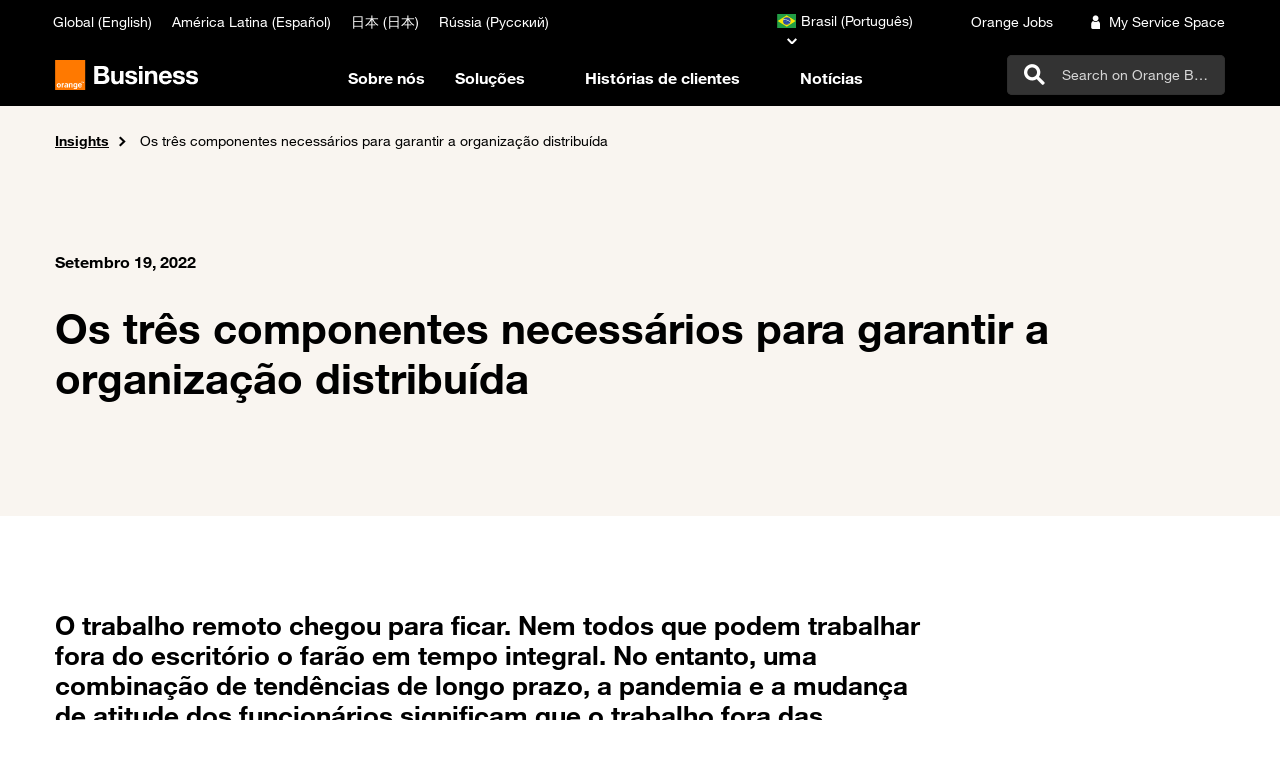

--- FILE ---
content_type: text/html; charset=UTF-8
request_url: https://www.orange-business.com/br/blogs/os-tres-componentes-necessarios-para-garantir-organizacao-distribuida
body_size: 12742
content:
<!DOCTYPE html>
<html lang="pt-br" dir="ltr" prefix="og: https://ogp.me/ns#">
  <head>
    <meta charset="utf-8">
<meta name="description" content="Os tr&ecirc;s componentes necess&aacute;rios para garantir a organiza&ccedil;&atilde;o distribu&iacute;da">
<link rel="canonical" href="https://www.orange-business.com/br/blogs/os-tres-componentes-necessarios-para-garantir-organizacao-distribuida">
<meta name="robots" content="index, follow">
<meta property="og:site_name" content="Orange Business">
<meta property="og:url" content="https://www.orange-business.com/br/blogs/os-tres-componentes-necessarios-para-garantir-organizacao-distribuida">
<meta property="og:title" content="Os tr&ecirc;s componentes necess&aacute;rios para garantir">
<meta property="og:description" content="Os tr&ecirc;s componentes necess&aacute;rios para garantir a organiza&ccedil;&atilde;o distribu&iacute;da">
<meta property="og:image" content="https://www.orange-business.com/sites/default/files/blog_distributed.png">
<meta name="twitter:card" content="summary_large_image">
<meta name="twitter:title" content="Os tr&ecirc;s componentes necess&aacute;rios para garantir">
<meta name="twitter:description" content="Os tr&ecirc;s componentes necess&aacute;rios para garantir a organiza&ccedil;&atilde;o distribu&iacute;da">
<meta name="twitter:image" content="https://www.orange-business.com/sites/default/files/blog_distributed.png">
<meta name="google-site-verification" content="0z0fMhsMtElpkNvsk-MXYPmEYShbqP-6dg6cxDvOgkk">
<meta name="yandex-verification" content="8a7708dcd8ad0d99">
<meta name="MobileOptimized" content="width">
<meta name="HandheldFriendly" content="true">
<meta name="viewport" content="width=device-width, initial-scale=1.0">
<link rel="icon" href="/themes/theme_one_i/favicon.ico" type="image/vnd.microsoft.icon">
<link rel="alternate" href="https://www.orange-business.com/br/blogs/os-tres-componentes-necessarios-para-garantir-organizacao-distribuida" hreflang="pt-br">

    <title>Os tr&ecirc;s componentes necess&aacute;rios para garantir | Orange Business</title>
      <script type="text/javascript">    // Duration in milliseconds to wait while the Kameleoon application file is loaded
    var kameleoonLoadingTimeout = 1000;
    window.kameleoonQueue = window.kameleoonQueue || [];
    window.kameleoonStartLoadTime = new Date().getTime();
    if (! document.getElementById("kameleoonLoadingStyleSheet") && ! window.kameleoonDisplayPageTimeOut)
    {
      var kameleoonS = document.getElementsByTagName("script")[0];
      var kameleoonCc = "* { visibility: hidden !important; background-image: none !important; }";
      var kameleoonStn = document.createElement("style");
      kameleoonStn.type = "text/css";
      kameleoonStn.id = "kameleoonLoadingStyleSheet";
      if (kameleoonStn.styleSheet)
      {
        kameleoonStn.styleSheet.cssText = kameleoonCc;
      }
      else
      {
        kameleoonStn.appendChild(document.createTextNode(kameleoonCc));
      }
      kameleoonS.parentNode.insertBefore(kameleoonStn, kameleoonS);
      window.kameleoonDisplayPage = function(fromEngine)
      {
        if (!fromEngine)
        {
          window.kameleoonTimeout = true;
        }
        if (kameleoonStn.parentNode)
        {
          kameleoonStn.parentNode.removeChild(kameleoonStn);
        }
      };
      window.kameleoonDisplayPageTimeOut = window.setTimeout(window.kameleoonDisplayPage, kameleoonLoadingTimeout);
    }</script>

  <script type="text/javascript" src="//bfof8e4rcu.kameleoon.eu/kameleoon.js" async="true" fetchpriority="high"></script>

    <link rel="stylesheet" media="all" href="/sites/default/files/css/css_czAHdLDdNxVAalOnVjso7lNOgex5prxEwCpSr0siw2Q.css?delta=0&amp;language=pt-br&amp;theme=theme_one_i&amp;include=eJxNzEsOwyAMANELkfhIyID5qA5Gtlnk9k2lSu1y3mIEU8wvKsNFQf7idLoWo5OFD1eV6VLryASVsVlYqNgUVzcouhfy-ZNzz7UTD-tUgt32vCChUfBOF8Uk8lABkzyQE-rXZVIc0FgS8mF-85jtDQvWP0I">
<link rel="stylesheet" media="all" href="/sites/default/files/css/css_o3_VT367b1HnzJWgUJkbfbJSZdD6WlNFswuD-vKGpKA.css?delta=1&amp;language=pt-br&amp;theme=theme_one_i&amp;include=eJxNzEsOwyAMANELkfhIyID5qA5Gtlnk9k2lSu1y3mIEU8wvKsNFQf7idLoWo5OFD1eV6VLryASVsVlYqNgUVzcouhfy-ZNzz7UTD-tUgt32vCChUfBOF8Uk8lABkzyQE-rXZVIc0FgS8mF-85jtDQvWP0I">

    
    <meta property="og:locale" content="">
    <meta property="og:type" content="website">
              <style>html[data-once*="claroDetails"] .form-item--shared-language-sv,
html[data-once*="claroDetails"] .form-item--shared-language-nb { display:none;}.alert.alert-success.alert-dismissible {
    font-weight: bold;
    background: #ffcd0b;
    border: none;
    display: flex;
    align-items: flex-end;
    justify-content: center;
}
.alert.alert-success.alert-dismissible .sr-only,
.alert.alert-success.alert-dismissible .icon {
    display: none;
}


.alert.alert-success.alert-dismissible.message-shared-url li.item.item--message:last-child {
    margin-top: 2rem;
    display: flex;
    align-items: flex-end;
}
.alert.alert-success.alert-dismissible .icon.icon-bookmark-smart {
    font-size: 26px;
    border: 1px solid #000;
    padding: 9px;
    border-radius: 5px;
    margin-left: 2rem;
    cursor: pointer;
}


.bs-tooltip-top .arrow::before, .bs-tooltip-auto[x-placement^=top] .arrow::before {
    border-top-color: #000;
}
.tooltip-inner {
    border: 1px solid #000;
}</style>
              </head>
  <body class="path-node page-node-type-blog-post">
    <a href="#main-content" class="visually-hidden focusable skip-link">
      Skip to main content
    </a>
    
      <div class="dialog-off-canvas-main-canvas" data-off-canvas-main-canvas>
    
  <header id="navbar" role="banner">
                  <div class="d-lg-none">
        <div class="site-width">
  <div class="container-fluid">
    <nav id="main_nav_mobile" class="old_menu_mobile main_nav navbar navbar-expand-lg navbar-dark bg-dark" role="navigation">
      <div class="navbar-brand">
                        <a class="logo navbar-brand pull-left" href="https://www.orange-business.com/br" title="" data-analytics-zone="Menu" data-analytics-name="" data-analytics-label="">
      <img class="large-logo d-none d-lg-block" src="/themes/theme_one_i/orange_business_master_logo_text_white.svg" alt="Home">
      <img class="small-logo d-lg-none" src="/themes/theme_one_i/orange_business_small_logo_text_white.svg" alt="Home">
    </a>
  
              </div>

      <div class="d-flex float-right menu-xs">
        <section id="block-righticonblock">
                            </section>

        <div class="menu-loupe-xs">
          
        </div>

        <button class="navbar-toggler sandwich-button" type="button" data-toggle="collapse" data-target="#megamenu_mobile" aria-controls="#megamenu_mobile" aria-expanded="false" aria-label="Toggle navigation">
          <span class="navbar-toggler-icon"></span>
        </button>
      </div>

      <div class="navbar-collapse collapse h-100" id="megamenu_mobile">

        <div class="menu_principal">
          <div class="mega-menu">
            <div class="navbar-nav" role="menu">
                                                      </div>

          </div>

        </div>

        <div class="top-navbar-mobile d-lg-none mt-1">
          <div class="text-white sur bg-dark join-text mb-1 mt-1">
            <p>Join website</p>
          </div>

                                      </div>

      </div>
    </nav>
  </div>
</div>

      </div>
      <div class="d-none d-lg-block">
        

  <div class="region region-header">
    
    <div class="site-width">
      <div class="container-fluid">
                <nav class="menu-top-navbar navbar navbar-dark bg-dark navbar-expand-md supra justify-content-between" aria-label="Top navigation">

                                                                                                                                      <nav role="navigation" aria-labelledby="block-theme-one-i-topnavbarbr-menu" id="block-theme-one-i-topnavbarbr" class="hub_menu_top_navbar">
        
                

              <ul class="navbar-nav top-navbar-left">
    
                              <li class="nav-item navbar-fr icomoon_icon_menu mb-2 mb-lg-0">
                <a href="https://www.orange-business.com/en" target="_self" data-menu="menu-top-navbar-left" data-analytics-zone="Header" data-analytics-name="Global (English)" data-analytics-label="" data-menu-item-icon="" onmousedown="utag_link(utag_data.titre_page, 'surheader', 'Global (English)', '');" class="nav-link">

    <span class="order-1"> Global (English) </span>

    
      </a>

                  </li>
                              <li class="nav-item navbar-fr icomoon_icon_menu mb-2 mb-lg-0">
                <a href="https://www.orange-business.com/es" target="_self" data-menu="menu-top-navbar-left" data-analytics-zone="Header" data-analytics-name="Am&eacute;rica Latina (Espa&ntilde;ol)" data-analytics-label="" data-menu-item-icon="" onmousedown="utag_link(utag_data.titre_page, 'surheader', 'Am&eacute;rica Latina (Espa&ntilde;ol)', '');" class="nav-link">

    <span class="order-1"> Am&eacute;rica Latina (Espa&ntilde;ol) </span>

    
      </a>

                  </li>
                              <li class="nav-item navbar-fr icomoon_icon_menu mb-2 mb-lg-0">
                <a href="https://www.orange-business.com/ja" target="_self" data-menu="menu-top-navbar-left" data-analytics-zone="Header" data-analytics-name="&#26085;&#26412; (&#26085;&#26412;)" data-analytics-label="" data-menu-item-icon="" onmousedown="utag_link(utag_data.titre_page, 'surheader', '&#26085;&#26412; (&#26085;&#26412;)', '');" class="nav-link">

    <span class="order-1"> &#26085;&#26412; (&#26085;&#26412;) </span>

    
      </a>

                  </li>
                              <li class="nav-item navbar-fr icomoon_icon_menu mb-2 mb-lg-0">
                <a href="https://www.orange-business.com/ru" target="_self" data-menu="menu-top-navbar-left" data-analytics-zone="Header" data-analytics-name="R&uacute;ssia (&#1056;&#1091;&#1089;&#1089;&#1082;&#1080;&#1081;)" data-analytics-label="" data-menu-item-icon="" onmousedown="utag_link(utag_data.titre_page, 'surheader', 'R&uacute;ssia (&#1056;&#1091;&#1089;&#1089;&#1082;&#1080;&#1081;)', '');" class="nav-link">

    <span class="order-1"> R&uacute;ssia (&#1056;&#1091;&#1089;&#1089;&#1082;&#1080;&#1081;) </span>

    
      </a>

                  </li>
        </ul>
  


    </nav>

                                                                                                                                                                                                                            
                    <div class="d-flex">
                          


<nav id="block-theme-one-i-languageselector" class="block clearfix language-selector">
  
    

            <div class="dropdown">
        <button class="o-link-arrow down current-country" type="button" id="dropdown-block-theme-one-i-languageselector" data-toggle="dropdown" aria-haspopup="true" aria-expanded="false" data-current-country-name="Brasil" data-current-country-code="br">
              <span class="fi fi-br"></span><span class="country-name">Brasil (Portugu&ecirc;s)</span>

        </button>

        <div class="dropdown-menu bg-white" aria-labelledby="dropdown-block-theme-one-i-languageselector">
          <div class="countries">
            <form class="search-country-form px-1 mb-2">
              <div class="form-group">
                <input type="search" id="search-block-theme-one-i-languageselector" class="form-control form-control-empty form-control-icon" aria-labelledby="search-label-block-theme-one-i-languageselector">
                <label id="search-label-block-theme-one-i-languageselector" class="form-control-placeholder" for="search-block-theme-one-i-languageselector">
                  Select your country
                </label>
                <button class="btn btn-icon" type="button">
                  <span class="icon icon-search" aria-hidden="true"></span>
                </button>
                <div class="form-control-help">
                  <a href="" class="country-not-found o-link-reverse py-0">
                    I can&rsquo;t find my country</a>
                </div>
              </div>
            </form>

                                        <a href="/es" class="country" data-country-name="Argentina" data-country-code="ar" data-country-region="South America">
                    <span class="fi fi-ar"></span><span class="country-name">Argentina (Espa&ntilde;ol)</span>

              </a>
                                        <a href="/be-en" class="country" data-country-name="Belgium" data-country-code="be" data-country-region="Europe">
                    <span class="fi fi-be"></span><span class="country-name">Belgium (English)</span>

              </a>
                                        <a href="/es" class="country" data-country-name="Chile" data-country-code="cl" data-country-region="South America">
                    <span class="fi fi-cl"></span><span class="country-name">Chile (Espa&ntilde;ol)</span>

              </a>
                                        <a href="/es" class="country" data-country-name="Colombia" data-country-code="co" data-country-region="South America">
                    <span class="fi fi-co"></span><span class="country-name">Colombia (Espa&ntilde;ol)</span>

              </a>
                                        <a href="/es-es" class="country" data-country-name="Espa&ntilde;a" data-country-code="es" data-country-region="Europe">
                    <span class="fi fi-es"></span><span class="country-name">Espa&ntilde;a (Espa&ntilde;ol)</span>

              </a>
                                        <a href="/fr" class="country" data-country-name="France" data-country-code="fr" data-country-region="Europe">
                    <span class="fi fi-fr"></span><span class="country-name">France (Fran&ccedil;ais)</span>

              </a>
                                        <a href="/ja" class="country" data-country-name="Japan" data-country-code="jp" data-country-region="Japan">
                    <span class="fi fi-jp"></span><span class="country-name">Japan (&#26085;&#26412;&#35486;)</span>

              </a>
                                        <a href="/lu-en" class="country" data-country-name="Luxembourg" data-country-code="lu" data-country-region="Europe">
                    <span class="fi fi-lu"></span><span class="country-name">Luxembourg (English)</span>

              </a>
                                        <a href="/es" class="country" data-country-name="M&eacute;xico" data-country-code="mx" data-country-region="South America">
                    <span class="fi fi-mx"></span><span class="country-name">M&eacute;xico (Espa&ntilde;ol)</span>

              </a>
                                        <a href="/nl-en" class="country" data-country-name="Netherlands" data-country-code="nl" data-country-region="Europe">
                    <span class="fi fi-nl"></span><span class="country-name">Netherlands (English)</span>

              </a>
                                        <a href="/no-no" class="country" data-country-name="Norge" data-country-code="no" data-country-region="Europe">
                    <span class="fi fi-no"></span><span class="country-name">Norge (Norsk)</span>

              </a>
                                        <a href="/es" class="country" data-country-name="Per&uacute;" data-country-code="pe" data-country-region="South America">
                    <span class="fi fi-pe"></span><span class="country-name">Per&uacute; (Espa&ntilde;ol)</span>

              </a>
                                        <a href="/ch-de" class="country" data-country-name="Schweiz" data-country-code="ch" data-country-region="Europe">
                    <span class="fi fi-ch"></span><span class="country-name">Schweiz (Deutsch)</span>

              </a>
                                        <a href="/ch-fr" class="country" data-country-name="Suisse" data-country-code="ch" data-country-region="Europe">
                    <span class="fi fi-ch"></span><span class="country-name">Suisse (Fran&ccedil;ais)</span>

              </a>
                                        <a href="/se-sv" class="country" data-country-name="Sverige" data-country-code="se" data-country-region="Europe">
                    <span class="fi fi-se"></span><span class="country-name">Sverige (Svensk)</span>

              </a>
            
          </div>
          <a href="/en" class="fixed-country bg-greige" data-fixed-country-name="Global (English)" data-fixed-country-code="en">
                <span class="icomoon icomoon-international_globe"></span><span class="country-name">Global (English)</span>

          </a>
        </div>
      </div>
    
  </nav>


            
                                                                                                                                                                            <nav role="navigation" aria-labelledby="block-theme-one-i-toprightnavbarbr-menu" id="block-theme-one-i-toprightnavbarbr" class="hub_menu_top_right_navbar">
        
                

              <ul class="menu nav navbar-nav">
                                  <li class="link_icon_items icomoon_icon_menu">
                <a href="https://orange.jobs/site/en-home/" target="_self" data-menu="menu-top-navbar-right" data-analytics-zone="Header" data-analytics-name="Orange Jobs" data-analytics-label="" data-menu-item-icon="icon-orange_experts_orange_business_consultant" onmousedown="utag_link(utag_data.titre_page, 'surheader', 'Orange Jobs', '');" class="nav-link">

    <span class="order-3"> Orange Jobs </span>

          <span class="icon-orange_experts_orange_business_consultant icon icomoon order-2"></span>
    
      </a>

                  </li>
                              <li class="link_icon_items icomoon_icon_menu">
                <a href="https://my-service-space.orange-business.com/MSSLoginForm/public/welcome-action.do" target="_self" data-menu="menu-top-navbar-right" data-analytics-zone="Header" data-analytics-name="My Service Space" data-analytics-label="" data-menu-item-icon="icomoon icomoon-avatar" onmousedown="utag_link(utag_data.titre_page, 'surheader', 'My Service Space', '');" class="nav-link">

    <span class="order-3"> My Service Space </span>

          <span class="icomoon icomoon-avatar icon icomoon order-2"></span>
    
      </a>

                  </li>
      </ul>
  



    </nav>

                                                                                                                                                                                                                                          
            <div class="top_right_links">
                          </div>
          </div>
        </nav>
        
                <nav id="main_nav" class="main_nav navbar navbar-dark navbar-expand-md" role="navigation" aria-label="Main navigation">
          <div class="navbar-brand">
                                <a class="logo navbar-brand pull-left" href="https://www.orange-business.com/br" title="Orange Business" data-analytics-zone="Menu" data-analytics-name="Orange Business" data-analytics-label="">
      <img class="large-logo d-none d-lg-block" src="/themes/theme_one_i/orange_business_master_logo_text_white.svg" alt="Home">
      <img class="small-logo d-lg-none" src="/themes/theme_one_i/orange_business_small_logo_text_white.svg" alt="Home">
    </a>
  
                      </div>

          <div class="mega-menu-desktop mega-menu">
                                                                                                                        <nav role="navigation" aria-labelledby="block-theme-one-i-mainnavigationbr-menu" id="block-theme-one-i-mainnavigationbr">
        
                  

              <ul class="navbar-nav d-none d-lg-flex">
    
                  <li class="nav-item">
          <a class="nav-link" href="/br/sobre-orange-business-services" data-analytics-zone="Menu" data-analytics-name="Sobre n&oacute;s" data-analytics-label="">
            Sobre n&oacute;s
          </a>
        </li>
      

                        <li class="nav-item nav_item_dropdown dropdown">
          <a class="nav-link collapsed" href="#mega-level-2-collapse" data-toggle="collapse" role="menu" data-analytics-zone="Menu" data-analytics-name="Solu&ccedil;&otilde;es" data-analytics-label="">
            Solu&ccedil;&otilde;es
          </a>
        </li>
      

                        <div class="item_mega_menu old_menu mega-menu-panel collapse" id="mega-level-2-collapse">
                <div class="site-width mega-menu-container">
      <div class="container-fluid">
        <div class="row justify-content-between pb-1 pr-2 mt-2">
          <span class="col-3 text-dark title_megamenu"></span>
          <a class="col-auto o-link-arrow mega-menu-global-link pt-0" href="" data-analytics-zone="Menu" data-analytics-name="Solu&ccedil;&otilde;es" data-analytics-label="">
            </a>
        </div>
        <div class="row mb-2">
                      <div class="col-4">
              <a class="mb-1 nav-link sous_items" href="/br/solucoes/colaboracao" data-analytics-zone="Menu" data-analytics-name="Solu&ccedil;&otilde;es" data-analytics-label="Colabora&ccedil;&atilde;o">
                Colabora&ccedil;&atilde;o
              </a>
                          </div>
                      <div class="col-4">
              <a class="mb-1 nav-link sous_items" href="/br/solucoes/conectividade" data-analytics-zone="Menu" data-analytics-name="Solu&ccedil;&otilde;es" data-analytics-label="Conectividade">
                Conectividade
              </a>
                          </div>
                      <div class="col-4">
              <a class="mb-1 nav-link sous_items" href="/br/solucoes/consultoria" data-analytics-zone="Menu" data-analytics-name="Solu&ccedil;&otilde;es" data-analytics-label="Consultoria">
                Consultoria
              </a>
                          </div>
                      <div class="col-4">
              <a class="mb-1 nav-link sous_items" href="/br/solucoes/cic" data-analytics-zone="Menu" data-analytics-name="Solu&ccedil;&otilde;es" data-analytics-label="Customized Infrastructure Care">
                Customized Infrastructure Care
              </a>
                          </div>
                      <div class="col-4">
              <a class="mb-1 nav-link sous_items" href="/br/solucoes/experiencia-do-cliente" data-analytics-zone="Menu" data-analytics-name="Solu&ccedil;&otilde;es" data-analytics-label="Experi&ecirc;ncia do Cliente">
                Experi&ecirc;ncia do Cliente
              </a>
                          </div>
                      <div class="col-4">
              <a class="mb-1 nav-link sous_items" href="/br/solucoes/jornada-de-dados" data-analytics-zone="Menu" data-analytics-name="Solu&ccedil;&otilde;es" data-analytics-label="Jornada de Dados">
                Jornada de Dados
              </a>
                          </div>
                      <div class="col-4">
              <a class="mb-1 nav-link sous_items" href="/br/solucoes/msi" data-analytics-zone="Menu" data-analytics-name="Solu&ccedil;&otilde;es" data-analytics-label="Multisourcing Service Integration">
                Multisourcing Service Integration
              </a>
                          </div>
                      <div class="col-4">
              <a class="mb-1 nav-link sous_items" href="/br/solucoes/transformacao-digital" data-analytics-zone="Menu" data-analytics-name="Solu&ccedil;&otilde;es" data-analytics-label="Transforma&ccedil;&atilde;o digital">
                Transforma&ccedil;&atilde;o digital
              </a>
                          </div>
                  </div>
      </div>
    </div>
  
          </div>
                                <li class="nav-item">
          <a class="nav-link" href="/br/nossos-clientes" data-analytics-zone="Menu" data-analytics-name="Hist&oacute;rias de clientes" data-analytics-label="">
            Hist&oacute;rias de clientes
          </a>
        </li>
      

                        <li class="nav-item">
          <a class="nav-link" href="/br/imprensa" data-analytics-zone="Menu" data-analytics-name="Not&iacute;cias" data-analytics-label="">
            Not&iacute;cias
          </a>
        </li>
      

              </ul>
  



  
  
  
    </nav>

                                                                                                                                                                                                                                                                                              
          </div>

                      <div class="right-icon-block d-none d-lg-block">
              
<section id="block-theme-one-i-righticonblock" class="block clearfix">
      
<form class="oab-algolia-search-base-block-form search-form" data-drupal-selector="oab-algolia-search-base-block-form" action="/br/blogs/os-tres-componentes-necessarios-para-garantir-organizacao-distribuida" method="post" id="oab-algolia-search-base-block-form" accept-charset="UTF-8">
  <div class="search-form-content">
  <div class="js-form-item form-item form-type-textfield js-form-type-textfield form-item-q js-form-item-q form-no-label container">

              <label for="edit-q" class="control-label visually-hidden">
      search</label>
      
      
      

      <input class="search-textfield form-text form-control ob1-form-control-small" role="search" autocomplete="off" placeholder="Search on Orange Business" data-drupal-selector="edit-q" type="text" id="edit-q" name="q" value="" size="15" maxlength="128">

      
      
      
</div>
<div class="top-btn-search"><i class="nav-link icon search-icon icon-search"></i><button class="search-button search-link button js-form-submit form-submit btn" data-analytics-zone="Search overlay" data-analytics-name="Search" data-analytics-label="" data-drupal-selector="edit-submit" type="submit" id="edit-submit" name="op" value=""></button></div><input autocomplete="off" data-drupal-selector="form-ikv-my0m1f5gs8affqnane27apwto-lrfzfxdzut71s" type="hidden" name="form_build_id" value="form-ikv-My0m1F5gS8AfFQnanE27aPwTo_LrfzfxdzuT71s" class="form-control ob1-form-control-small"><input data-drupal-selector="edit-oab-algolia-search-base-block-form" type="hidden" name="form_id" value="oab_algolia_search_base_block_form" class="form-control ob1-form-control-small">
  </div>

    
    
    
</form>


    <button class="btn btn-icon p-0 button-close-extend">
      <span class="sr-only">Close search</span>
      <span class="icon icon-delete" aria-hidden="true"></span>
    </button>

    <div class="search-dropdown">
      <div class="site-width">
        <div class="container-fluid">
          <algolia-autocomplete class="w-100"></algolia-autocomplete>
        </div>
      </div>
    </div>
  </section>



            </div>
          
                  </nav>
              </div>
    </div>
  </div>

      </div>
      </header>

        <div class="bg-greige region region-top-zone">
      <div class="site-width">
        <div class="container-fluid">
          <div class="row">
            <div class="col-12">
              <section id="block-theme-one-i-breadcrumbs" class="block clearfix">
  
    

      <nav class="pt-1" aria-label="Fil d'Ariane">
  <ol class="breadcrumb m-0" data-ob1-component="Breadcrumb">
          <li class="breadcrumb-item m-0 p-0">
                  <a href="/br" data-analytics-zone="breadcrumb" data-analytics-name="Home" data-analytics-label="/br">
            Home
          </a>
              </li>
          <li class="breadcrumb-item m-0 p-0">
                  <a href="/br/blogs" data-analytics-zone="breadcrumb" data-analytics-name="Insights" data-analytics-label="/br/blogs">
            Insights
          </a>
              </li>
          <li class="breadcrumb-item m-0 p-0">
                  Os tr&ecirc;s componentes necess&aacute;rios para garantir a organiza&ccedil;&atilde;o distribu&iacute;da
              </li>
      </ol>
</nav>

  </section>

<section id="block-theme-one-i-topzonemodularcontent" class="block clearfix">
  
    

      
<div class="row text-dark top-zone-blog-post align-items-center justify-content-between py-3 py-md-5 text-break mb-lg-0">
    <div class="col-12 ">
                  <p class="standard p-0 m-0 font-weight-bold mb-2">Setembro 19, 2022</p>
  
                    


  
                    
                <h1 class="no-signature my-1">
            
<span>Os tr&ecirc;s componentes necess&aacute;rios para garantir a organiza&ccedil;&atilde;o distribu&iacute;da</span>

        </h1>
    </div>
</div>

  </section>


            </div>
          </div>
        </div>
      </div>

    </div>


  <main role="main" class="main-container  js-quickedit-main-content">
                <a id="pre-content"></a>
            <div class="region region-pre-content">
      <section id="block-theme-one-i-socialshareblock" class="block clearfix position-fixed bg-white">
  
    

         <div class="site-width">
      <div class="container-fluid">
        <div class="text-right">
              <div class="collapse" id="social-share">
<div class="container" id="c1">
<div id="sharebar">&nbsp;</div>
</div>
</div>

         </div>
      </div>
    </div>
  </section>


    </div>

    
              <section>
            <a id="main-content"></a>
          <div class="region region-content">
    <div data-drupal-messages-fallback class="hidden"></div>

<article>
  <div class="site-width">
    <div class="container-fluid">
      <div class="row">
        <div class="col-12 col-md-9 pt-5">
                <div class="ckeditor field field--name-field-content field--type-text-long field--label-hidden field--items">
              <div class="field--item"><p class="h4 mw-100">O trabalho remoto chegou para ficar. Nem todos que podem trabalhar fora do escrit&oacute;rio o far&atilde;o em tempo integral. No entanto, uma combina&ccedil;&atilde;o de tend&ecirc;ncias de longo prazo, a pandemia e a mudan&ccedil;a de atitude dos funcion&aacute;rios significam que o trabalho fora das instala&ccedil;&otilde;es &eacute; uma parte significativa do futuro para muitos de n&oacute;s. A UE estima que, na Europa, aproximadamente duas em cada cinco fun&ccedil;&otilde;es podem ser desempenhadas remotamente, com n&uacute;meros semelhantes nos Estados Unidos. Muitos trabalhadores esperam isso como parte de um pacote de emprego flex&iacute;vel.</p>

<p>Embora os benef&iacute;cios para empregadores e empregados sejam claros, o trabalho remoto eficaz requer uma infraestrutura segura, confi&aacute;vel, flex&iacute;vel e de alto desempenho.</p>

<p>Isso n&atilde;o &eacute; simples. Muitas empresas adquiriram solu&ccedil;&otilde;es tempor&aacute;rias para escalar capacidades em resposta &agrave; pandemia. Agora elas possuem uma mistura complexa de infraestrutura local e baseada na nuvem para garantir a acessibilidade, o desempenho e a experi&ecirc;ncia dos funcion&aacute;rios de suas aplica&ccedil;&otilde;es empresariais.</p>

<p>Isso n&atilde;o &eacute; sustent&aacute;vel ou escal&aacute;vel para suportar uma for&ccedil;a de trabalho permanentemente h&iacute;brida. As equipes de TI encarregadas de habilit&aacute;-las est&atilde;o presas entre as press&otilde;es de neg&oacute;cios e de TI. Elas devem proporcionar experi&ecirc;ncias excepcionais aos usu&aacute;rios com or&ccedil;amentos limitados enquanto tentam implantar e gerenciar v&aacute;rias tecnologias de mudan&ccedil;a r&aacute;pida. Elas est&atilde;o tentando fazer tudo isso enquanto elaboram as habilidades de que precisam e as adquirem quando todas as outras empresas procuram o mesmo talento.</p>

<p>&Eacute; complexo, mas &eacute; um desafio que deve ser superado pelas empresas para garantir que suas for&ccedil;as de trabalho tenham a conectividade para fazer seu trabalho de forma eficaz, sem comprometer a seguran&ccedil;a.</p>

<p>Como qualquer problema aparentemente intranspon&iacute;vel, vale a pena desmembr&aacute;-lo. Primeiro, &eacute; preciso identificar o cen&aacute;rio ideal e o que essas equipes de TI sob press&atilde;o devem procurar.</p>

<h2 class="no-signature mt-2">Tr&ecirc;s passos para a conectividade distribu&iacute;da</h2>

<p>Tr&ecirc;s componentes devem funcionar em conjunto para fornecer a prote&ccedil;&atilde;o e o desempenho que as empresas precisam: conectividade preparada para o futuro, a melhor conectividade, acesso seguro a aplicativos que utilizam esta conectividade, e servi&ccedil;os de gerenciamento digital para orquestrar agilidade, disponibilidade e desempenho.</p>

<p>Primeiramente, uma solu&ccedil;&atilde;o de conectividade preparada para o futuro proporciona &agrave;s empresas a flexibilidade e a rela&ccedil;&atilde;o custo-benef&iacute;cio de que necessitam, independentemente de onde seus funcion&aacute;rios operem. As redes de &aacute;rea ampla definidas por software (SD-WAN) atuam como uma sobreposi&ccedil;&atilde;o inteligente e configur&aacute;vel. Usu&aacute;rios, aplica&ccedil;&otilde;es e dados podem ser conectados de forma resiliente e segura usando uma ampla gama de provedores e tecnologias de conectividade, incluindo 5G, MPLS Internet direta e sat&eacute;lite.</p>

<p>Essa conectividade forma a base da mudan&ccedil;a na postura de seguran&ccedil;a pelas quais as empresas precisam passar.</p>

<p>Isso nos leva ao segundo de nossos tr&ecirc;s componentes - acesso seguro - entregue atrav&eacute;s de uma borda de servi&ccedil;o de acesso seguro (SASE).</p>

<p>SASE &eacute; uma abordagem com base na nuvem para proteger usu&aacute;rios, dispositivos, aplicativos e dados onde quer que eles estejam. Menos como um produto e mais como uma mentalidade, a SASE analisa a identidade, o contexto em tempo real, as pol&iacute;ticas espec&iacute;ficas e a avalia&ccedil;&atilde;o de risco da empresa para determinar como o neg&oacute;cio deve responder. Proporciona flexibilidade &agrave;s equipes de TI, redu&ccedil;&atilde;o de custos e complexidade reduzida ao diminuir a variedade de produtos de seguran&ccedil;a distintos que a maioria das organiza&ccedil;&otilde;es atualmente implantam. Mais importante, re&uacute;ne rede e seguran&ccedil;a: n&atilde;o h&aacute; mais silos e n&atilde;o h&aacute; mais fornecedores trabalhando separadamente com a empresa para preencher a lacuna. &Eacute; uma vis&atilde;o &uacute;nica da rede em que os usu&aacute;rios confiam e das defesas necess&aacute;rias para mant&ecirc;-los seguros.</p>

<p>Estes dois primeiros componentes tecnol&oacute;gicos s&atilde;o necess&aacute;rios, mas voc&ecirc; n&atilde;o ter&aacute; sucesso sem nossos tr&ecirc;s elementos: o gerenciamento digital deste ecossistema multiprovedor.</p>

<p>Ter visibilidade e poder de a&ccedil;&atilde;o &eacute; vital para gerenciar a complexidade, melhorar a efici&ecirc;ncia operacional e melhorar o desempenho dos m&uacute;ltiplos fornecedores no ecossistema.</p>

<p>Estas ferramentas devem estar em constante sintonia e evolu&ccedil;&atilde;o para manter n&iacute;veis de alto desempenho. Nossa experi&ecirc;ncia mostra que isso requer a combina&ccedil;&atilde;o de habilidades em data science, tecnologia e opera&ccedil;&otilde;es em uma &uacute;nica fun&ccedil;&atilde;o de &ldquo;engenharia de confiabilidade&rdquo;. &Eacute; preciso adotar um m&eacute;todo de melhoria estruturado e orientado por dados que analise os incidentes que afetam o neg&oacute;cio e possa eliminar, automatizar ou mitigar essas quest&otilde;es progressivamente e de forma priorit&aacute;ria.</p>

<p>Uma vez estabelecida essa visibilidade, as empresas podem implementar um modelo de gest&atilde;o operacional adaptado. Isso coordena os processos ITIL com todos os fornecedores terceirizados e &eacute; respons&aacute;vel pelo desempenho e gest&atilde;o operacional do ecossistema.</p>

<h2 class="no-signature mt-2">Tornar realidade</h2>

<p>Primeiro discutimos o cen&aacute;rio ideal e o que as equipes de TI devem buscar. Agora que foi estabelecido, &eacute; hora de considerar como esses tr&ecirc;s componentes podem ser implementados.</p>

<p>Esta combina&ccedil;&atilde;o de conectividade preparada para o futuro, SASE e servi&ccedil;os de gerenciamento digital &eacute; um pilar central da Plataforma Evolution. &Eacute; uma metodologia que vai al&eacute;m dos blocos t&eacute;cnicos de constru&ccedil;&atilde;o, criando uma plataforma combin&aacute;vel, de alto desempenho e aberta que proporciona agilidade, desempenho, seguran&ccedil;a e orquestra&ccedil;&atilde;o personalizada.</p>

<p>Fundamentalmente, qualquer pessoa pode adquirir as ferramentas e solu&ccedil;&otilde;es necess&aacute;rias, mas nem todos t&ecirc;m a capacidade de transformar essas ferramentas em algo que possa impulsionar os resultados comerciais. As empresas est&atilde;o procurando maneiras de mapear onde devem estar em um, dois ou cinco anos. Est&atilde;o tentando determinar seus riscos e como se tornam mais &aacute;geis. Trabalhar tudo isso internamente, utilizando recursos, talentos e conjuntos de habilidades existentes, pode ser um desafio.</p>

<p>A Plataforma Evolution oferece uma nova abordagem para aquisi&ccedil;&atilde;o e implanta&ccedil;&atilde;o de tecnologia. Em geral, pode ser de grande ajuda recorrer a um consultor de confian&ccedil;a que possa adaptar seus servi&ccedil;os e suporte ao que o cliente precisa, em vez de for&ccedil;ar a empresa a seguir um caminho espec&iacute;fico. Por exemplo, o cliente tem os recursos para administrar tudo por si mesmo uma vez que tenha adquirido as solu&ccedil;&otilde;es certas, ou um modelo de servi&ccedil;o gerenciado se adequaria &agrave;s suas circunst&acirc;ncias? Est&atilde;o procurando um parceiro para desenvolver uma estrat&eacute;gia e aconselhar sobre o que eles devem adquirir? Ou ser&aacute; que precisam de algu&eacute;m para obter as solu&ccedil;&otilde;es certas e constru&iacute;-las e execut&aacute;-las?</p>

<p>&Eacute; por isso que desenvolvemos a Plataforma Evolution. Estamos posicionados de forma &uacute;nica para ajudar a conectar organiza&ccedil;&otilde;es distribu&iacute;das. Tudo isso se deve &agrave; nossa experi&ecirc;ncia como fornecedor de redes globais e como integrador de servi&ccedil;os de m&uacute;ltiplas fontes, nossos servi&ccedil;os de consultoria especializada e um ecossistema de fornecedores l&iacute;deres em tecnologia. &Eacute; assim que temos apoiado empresas como BNP Paribas e Mars, Incorporated para assegurar e conectar suas opera&ccedil;&otilde;es.</p>

<p><strong>Com base em nosso ecossistema de parceiros l&iacute;deres de mercado, oferecemos &agrave;s empresas as solu&ccedil;&otilde;es que atendem &agrave;s suas necessidades. Isso nos ajudou a construir ofertas que conectam for&ccedil;as de trabalho distribu&iacute;das, tais como nossa parceria com a Fortinet no SASE e a cria&ccedil;&atilde;o do Service Manage-Watch para supervisionar o desempenho de TI empresarial.</strong></p>
</div>
          </div>
              <div class="field field--name-field-profile field--type-entity-reference field--label-hidden field--item"><div class="contextual-region speaker d-flex flex-column flex-md-row my-3 mt-5">
  <div class="mb-3 mb-md-0">

              <img src="/sites/default/files/styles/speaker_150x150/public/mohit_mitra.png.webp?itok=RTTtkC-k" alt="Mohit Mitra" loading="lazy">
      </div>
  <div class="flex-grow-1 ml-md-3">
    <h3 class="h4 font-weight-bold mb-1 p-0">
      Mohit Mitra
    </h3>
    <div class="mt-1">
                  <div class="field field--name-body field--type-text-with-summary field--label-hidden field--item"><p>Com ampla experi&ecirc;ncia em ajudar os clientes a tra&ccedil;ar estrat&eacute;gias e executar suas jornadas de Infraestrutura Digital e Transforma&ccedil;&atilde;o da Comunica&ccedil;&atilde;o, Mohit atualmente lidera o Desenvolvimento de Neg&oacute;cios de Servi&ccedil;os Profissionais para a Fran&ccedil;a na Orange Business. Como parte de suas responsabilidades atuais, ele est&aacute; liderando a linha de neg&oacute;cios Go-to-Market for Specialized Service Integrator da Orange Business (Multisourcing Service Integration: MSI - SIAM).</p>
</div>
      
    </div>
  </div>
</div>
</div>
      
        </div>
      </div>
    </div>
  </div>

      <section class="bg-gray2" aria-labelledby="learn-more">
      <div class="site-width">
        <div class="container-fluid">
          <div class="row">
            <div class="col-12 py-5">
              <h2 id="learn-more" class="h1 mb-3 mb-md-5 no-signature mt-2">Learn more</h2>
              
<div class="field field--name-field-p-wysiwyg-rebond field--type-entity-reference-revisions field--label-hidden">
  <div class="row">
          <div class="field--item col-12 col-md-4 d-flex flex-column justify-content-between mr-md-5 mb-5 mb-md-0">
        <p></p>

<h3 class="h4 m-0"><span>Transforma&ccedil;&atilde;o digital</span></h3>

<p><span>A Orange Business conta com uma gama completa de servi&ccedil;os e solu&ccedil;&otilde;es de tecnologia e telecomunica&ccedil;&otilde;es que podem impulsionar a transforma&ccedil;&atilde;o digital do seu neg&oacute;cio.</span><br>
&nbsp;</p>

<a class="o-link o-link-arrow" href="/br/solucoes/transformacao-digital">Saiba mais</a>




      </div>
      </div>
</div>

            </div>
          </div>
        </div>
      </div>
    </section>
  </article>

  </div>

        </section>
  </main>

<a id="scrollUpButton" href="#" class="o-scroll-up bg-transparent" title="back to top">
  <span class="d-none" aria-hidden="true">back to top</span>
</a>

  
      <footer class="o-footer mt-0" role="contentinfo">
      <div class="site-width">
        <div class="container-fluid">
          


  
<div class="modal-search modal fade" id="modalSearch" tabindex="-1" aria-labelledby="modalSearchLabel" aria-hidden="true">
  <div class="modal-dialog" role="document">
    <div class="site-width">
      <div class="container-fluid">
        <div class="modal-content">
          <algolia-autocomplete class="d-lg-none">
            <div slot="modal-head-search" class="modal-head-search">
              <h2 is="modalSearchLabel" class="visually-hidden"> Search on Orange Business </h2>
              <button type="button" class="close-mobile" data-dismiss="modal" data-analytics-zone="Search overlay" data-analytics-name="Close" data-analytics-label="">
                <span class="icon icon-arrow-previous" aria-hidden="true"></span>
                Close
              </button>

              
<form class="oab-algolia-search-base-block-form search-form" data-drupal-selector="oab-algolia-search-base-block-form" action="/br/blogs/os-tres-componentes-necessarios-para-garantir-organizacao-distribuida" method="post" id="oab-algolia-search-base-block-form" accept-charset="UTF-8">
  <div class="search-form-content">
  <div class="js-form-item form-item form-type-textfield js-form-type-textfield form-item-q js-form-item-q form-no-label container">

              <label for="edit-q" class="control-label visually-hidden">
      search</label>
      
      
      

      <input class="search-textfield form-text form-control ob1-form-control-small" role="search" autocomplete="off" placeholder="Search on Orange Business" data-drupal-selector="edit-q" type="text" id="edit-q" name="q" value="" size="15" maxlength="128">

      
      
      
</div>
<div class="top-btn-search"><i class="nav-link icon search-icon icon-search"></i><button class="search-button search-link button js-form-submit form-submit btn" data-analytics-zone="Search overlay" data-analytics-name="Search" data-analytics-label="" data-drupal-selector="edit-submit" type="submit" id="edit-submit" name="op" value=""></button></div><input autocomplete="off" data-drupal-selector="form-w8zxnay-plui4j4wf3htikydb1khkhudaqaixue-pzw" type="hidden" name="form_build_id" value="form-w8zXnay_PLUI4j4WF3htIkydB1KHKHUdAqAiXue-PZw" class="form-control ob1-form-control-small"><input data-drupal-selector="edit-oab-algolia-search-base-block-form" type="hidden" name="form_id" value="oab_algolia_search_base_block_form" class="form-control ob1-form-control-small">
  </div>

    
    
    
</form>


              <button type="button" class="close" data-dismiss="modal" aria-label="Close" data-analytics-zone="Search overlay" data-analytics-name="Close" data-analytics-label="">
                <span class="icon icon-delete" aria-hidden="true"></span>
              </button>
            </div>
          </algolia-autocomplete>
        </div>
      </div>
    </div>
  </div>
</div>

  <h2 class="visually-hidden">Sitemap</h2>
  <div class="row">
    <div class="col-12">
            <div class="o-footer-top py-1">
        <div class="row">
          <div class="col-12">
            <section id="block-theme-one-i-footersocialblock" class="block clearfix">
  
    

      <div class="followbar"></div>
  </section>


          </div>
        </div>
      </div>

            <div class="o-footer-body d-none d-lg-block py-1">
                                                                                                                                                                                                                                                                                                                                                                                                                                                                              </div>

            <div class="o-footer-bottom py-1">
                                                                                                                                                                                                                                                                                                                                                                                                                                                                                                              
                <div class=" pl-1 pl-md-0">
          <nav role="navigation" aria-labelledby="block-theme-one-i-bottomfooterbarbr-menu" id="block-theme-one-i-bottomfooterbarbr">
        
                
        <ul class="menu nav navbar-nav">
                                      <li class="link_icon_items"> <i class=" link_icon"></i> <a href="#didomi" target="_self">Cookie preferences</a>
                  </li>
                                    <li class="link_icon_items"> <i class=" link_icon"></i> <a href="/br/node/17209" target="_self" data-drupal-link-system-path="node/17209">Legal information</a>
                  </li>
                                    <li class="link_icon_items"> <i class=" link_icon"></i> <a href="https://www.orange-business.com/en/personal-data" target="_self">Privacy Policy</a>
                  </li>
                                    <li class="link_icon_items"> <i class=" link_icon"></i> <a href="/br/relatorio-transparencia-salarial" target="_self" data-drupal-link-system-path="node/18955">Relat&oacute;rio de Transpar&ecirc;ncia Salarial</a>
                  </li>
      </ul>
    


    </nav>

        </div>

                                                                                                                                                                                                                                                                                                                                                                                                                                                                                                                <div class="d-lg-none footer-div-border  pt-1">
          <div id="login_block">
            
          </div>
        </div>

                                                                                                                                                                                                                                                                                                                                                                                                                                                                                                                        <div class="d-lg-none footer-div-border  pl-1 pl-md-0">
          <div id="rightnavbar_footerblock">
            
          </div>
        </div>

                <div class="d-lg-none footer-div-border pl-1 pl-md-0">
          <ul class="nav">
            <li class="nav-item"><span class="nav-link">&copy; Orange Business 2026</span></li>
          </ul>
        </div>
      </div>
    </div>
  </div>

        </div>
      </div>
    </footer>
  
  </div>

    
    <script type="application/json" data-drupal-selector="drupal-settings-json">{"path":{"baseUrl":"\/","pathPrefix":"br\/","currentPath":"node\/15426","currentPathIsAdmin":false,"isFront":false,"currentLanguage":"pt-br"},"pluralDelimiter":"\u0003","suppressDeprecationErrors":true,"didomi":{"vendor_id_youtube":"c:ytb"},"tealium":{"type_page":"blog_post","sous_domaine":"Portail","sous_univers":"Portail","univers_affichage":"Orange Business","domaine_marketing":"TRANSVERSE","code_univers":"OB","tealium_asynchronous_url":"\/\/tags.tiqcdn.com\/utag\/orange\/obscare\/prod\/utag.js","tealium_synchronous_url":"","profil_compte_navigation":"Utilisateur","type_langue":"pt-br","titre_page":"Os tr\u00eas componentes necess\u00e1rios para garantir a organiza\u00e7\u00e3o distribu\u00edda"},"stylesheets":["\/sites\/default\/files\/css\/css_j3qWmMfI1jx1iGNHQDYaJ0ttb3oo6hnOHVJxcx5OHT0.css?delta=0\u0026language=pt-br\u0026theme=theme_one_i\u0026include=eJxNykESgCAIQNELWRzJQQNjQmmEjbevdi3_m29Ycr3okLAJ9os9qN-KQZ4-5mkjjFkqASs2T778XaCgU4qTOmUblAWaWkHdPJbKaA8mYyWh","\/sites\/default\/files\/css\/css_653MFEvSuGn0SAIl9X_1dgQPEosTFkWODNJkbdWcDLU.css?delta=1\u0026language=pt-br\u0026theme=theme_one_i\u0026include=eJxNykESgCAIQNELWRzJQQNjQmmEjbevdi3_m29Ycr3okLAJ9os9qN-KQZ4-5mkjjFkqASs2T778XaCgU4qTOmUblAWaWkHdPJbKaA8mYyWh"],"ajaxTrustedUrl":{"form_action_p_pvdeGsVG5zNF_XLGPTvYSKCf43t8qZYSwcfZl2uzM":true},"oab_statistics":{"data":{"nid":"15426"},"url":"\/modules\/custom\/oab_statistics\/oab_statistics.php"},"shareSettings":{"share_siteUrls":{"twitter":"http:\/\/www.twitter.com\/intent\/tweet?text=Os%20tr%C3%AAs%20componentes%20necess%C3%A1rios%20para%20garantir%20a%20organiza%C3%A7%C3%A3o%20distribu%C3%ADda\u0026url=https%3A%2F%2Fwww.orange-business.com%2Fbr%2Fblogs%2Fos-tres-componentes-necessarios-para-garantir-organizacao-distribuida\u0026via=orangebusiness","facebook":"https:\/\/www.facebook.com\/sharer\/sharer.php?u=https%3A%2F%2Fwww.orange-business.com%2Fbr%2Fblogs%2Fos-tres-componentes-necessarios-para-garantir-organizacao-distribuida","linkedin":"https:\/\/www.linkedin.com\/shareArticle?mini=true\u0026url=https%3A%2F%2Fwww.orange-business.com%2Fbr%2Fblogs%2Fos-tres-componentes-necessarios-para-garantir-organizacao-distribuida\u0026title=Os%20tr%C3%AAs%20componentes%20necess%C3%A1rios%20para%20garantir%20a%20organiza%C3%A7%C3%A3o%20distribu%C3%ADda\u0026source=https%3A%2F%2Fwww.orange-business.com%2Fbr%2Fblogs%2Fos-tres-componentes-necessarios-para-garantir-organizacao-distribuida","rss_blogs":"\/pt-br\/blogs\/rss.xml","rss_magazine":"\/pt-br\/magazine\/rss.xml","rss_presse":"\/pt-br\/press\/feed_rss.xml"},"og_url":"https:\/\/www.orange-business.com\/br\/blogs\/os-tres-componentes-necessarios-para-garantir-organizacao-distribuida","og_locale":"fr_FR","og_image":"\/sites\/default\/files\/2021-01\/bg-future-croissance.jpg","og_title":"Os tr\u00eas componentes necess\u00e1rios para garantir a organiza\u00e7\u00e3o distribu\u00edda"},"user":{"uid":0,"permissionsHash":"dc8c5fdc86b10ea76851b97a275ea8686c1367199524a7f9f656d7aea7eb4a64"}}</script>
<script src="/core/assets/vendor/jquery/jquery.min.js?v=3.7.1"></script>
<script src="/core/assets/vendor/once/once.min.js?v=1.0.1"></script>
<script src="/sites/default/files/languages/pt-br_beSGAb3nG0ggWuH4io7e-EN9kNHyPg9YnuXVPaSU5Rg.js?t98lj5"></script>
<script src="/core/misc/drupalSettingsLoader.js?v=4.2.3"></script>
<script src="/core/misc/drupal.js?v=4.2.3"></script>
<script src="/core/misc/drupal.init.js?v=4.2.3"></script>
<script src="/modules/custom/oab_statistics/oab_statistics.js?v=4.2.3"></script>
<script src="/themes/theme_boosted/js/social_bar/orange_socialbar_settings.js?v=4.2.3"></script>
<script src="/themes/theme_boosted/js/social_bar/orange_socialbar.js?v=4.2.3"></script>
<script src="https://cdn.jsdelivr.net/npm/popper.js@1.16.0/dist/umd/popper.min.js"></script>
<script src="/themes/theme_one_i/dist/js/script.min.js?v=4.2.3"></script>
<script src="/themes/theme_one_i/dist/js/script-legacy.min.js?v=4.2.3"></script>
<script src="/themes/theme_one_i/dist/js/productFormule.min.js?v=4.2.3" type="module"></script>
<script src="/themes/theme_one_i/dist/js/modularContent.min.js?v=4.2.3" type="module"></script>

              <script type="text/javascript">const languagesToRemove = ['nb', 'sv'];

languagesToRemove.forEach(value => {
  const sharedLanguage = document.querySelector(`.form-item--translate-to option[value='${value}']`);
  sharedLanguage?.remove();
});const a=document.querySelector(".version-bar-table .link-to-clipboard"),b=document.querySelector(".block-versionbar");if(a&&b){var c,d=b.classList;(c=d.contains("prp")?"https://uat.www.orange-business.com":d.contains("prod")?"https://www.orange-business.com":"")&&a.setAttribute("href",c+a.getAttribute("href"))}
if(b){const e=document.querySelector(".region-content");(new MutationObserver(function(f){f.forEach(()=>{document.querySelectorAll("div[data-drupal-messages] .messages.messages--status")?.forEach(g=>{g.classList.add("alert","alert-warning")})})})).observe(e,{attributes:!1,childList:!0,characterData:!1,subtree:!0})};
// S&eacute;lectionne tous les &eacute;l&eacute;ments dont l'ID commence par "block-bottomfooterbar" ou "block-theme-one-i-bottomfooterbar"
const footerSelectors = document.querySelectorAll('[id^="block-bottomfooterbar"] a.nav-link, [id^="block-theme-one-i-bottomfooterbar"] a.nav-link, .o-footer-bottom a');

footerSelectors.forEach(link => {
    link.addEventListener('click', function(e) {
        if (link.getAttribute("href") === "#didomi") {
            Didomi.preferences.show();
        }
    });
});function addAnalyticsAttributes(parentSelector, childSelector, zoneValue, nameValue, labelSelector = null) {
    const parent = document.querySelector(parentSelector);

    if (parent) {
        const children = parent.querySelectorAll(childSelector);

        children.forEach(child => {
            let labelText = '';
            if (labelSelector) {
                const labelElem = child.querySelector(labelSelector);
                labelText = labelElem ? labelElem.textContent.trim() : '';
            } else {
                labelText = child.textContent.trim();
            }

            child.setAttribute('data-analytics-zone', zoneValue);
            child.setAttribute('data-analytics-name', nameValue);
            child.setAttribute('data-analytics-label', labelText);
        });
    }
}

// HP
addAnalyticsAttributes(
    '.hero-section-chips',
    '.hero-section-chip',
    'Top zone',
    'Popular requests'
);

// Overlay
addAnalyticsAttributes(
    '.modal-search-popular',
    'a.ob1-filterchip',
    'Search overlay',
    'Popular requests',
    'span.ob1-filterchip-label'
);



// bouton close
const modalHead = document.querySelector('.modal-head-search');

if (modalHead) {
    // S&eacute;lectionne le bouton avec la classe 'close' &agrave; l'int&eacute;rieur du parent
    const closeButton = modalHead.querySelector('button.close');

    if (closeButton) {
        closeButton.setAttribute(
            'onmousedown',
            "utag_link(utag_data.titre_page, 'Search overlay', 'Close', '');return true;"
        );
    }
}

function addAnalyticsInShadowRoot() {
    const shadowHost = document.querySelector('algolia-autocomplete');
    if (shadowHost && shadowHost.shadowRoot) {
        // Suggestions (d&eacute;j&agrave; en place)
        const suggestionLists = shadowHost.shadowRoot.querySelectorAll('.modal-search-suggestion-list-items');
        suggestionLists.forEach(list => {
            const links = list.querySelectorAll('a');
            links.forEach(link => {
                const labelText = link.getAttribute('href') || '';
                link.setAttribute('data-analytics-zone', 'Search overlay');
                link.setAttribute('data-analytics-name', 'Suggestions');
                link.setAttribute('data-analytics-label', labelText);
                link.setAttribute(
                    'onmousedown',
                    "utag_link(utag_data.titre_page, 'Search overlay', 'Suggestions', '"+ labelText +"');return true;"
                );
            });
        });

        // Recommendations (nouvelle partie)
        const recommendationLists = shadowHost.shadowRoot.querySelectorAll('.modal-search-recommendation-list');
        recommendationLists.forEach(list => {
            const links = list.querySelectorAll('a');
            links.forEach(link => {
                const labelText = link.getAttribute('href') || '';
                link.setAttribute('data-analytics-zone', 'Search overlay');
                link.setAttribute('data-analytics-name', 'Recommendations');
                link.setAttribute('data-analytics-label', labelText);
                link.setAttribute(
                    'onmousedown',
                    "utag_link(utag_data.titre_page, 'Search overlay', 'Recommendations', '"+ labelText +"');return true;"
                );
            });
        });
    }
}



(function() {
    var origOpen = XMLHttpRequest.prototype.open;
    XMLHttpRequest.prototype.open = function() {
        this.addEventListener('load', function() {
            setTimeout(addAnalyticsInShadowRoot, 100);
        });
        origOpen.apply(this, arguments);
    };
    if (window.fetch) {
        var origFetch = window.fetch;
        window.fetch = function() {
            return origFetch.apply(this, arguments).then(function(response) {
                setTimeout(addAnalyticsInShadowRoot, 100);
                return response;
            });
        };
    }
})();

// Appel initial
setTimeout(addAnalyticsInShadowRoot, 100);
</script>
        </body>
</html>


--- FILE ---
content_type: text/javascript; charset=utf-8
request_url: https://www.orange-business.com/themes/theme_one_i/dist/js/script.min.js?v=4.2.3
body_size: 117226
content:
(()=>{var v={10:(v,M,$)=>{"use strict";$.d(M,{k:()=>V,r:()=>ie});const V=window.drupalSettings,ie=window.Drupal},201:(v,M,V)=>{"use strict";V.r(M);var ie=V(10);new class StickyHeader{constructor(){this.$body=document.body,this.$header=document.querySelector("header"),this.$mainNav=document.getElementById("main_nav"),this.$topNavBar=document.getElementsByClassName("supra"),this.$megaMenuMobileSandwich=this.$body.querySelector("#main_nav_mobile .sandwich-button");let v=0,M=!0,V=!0;if(window.addEventListener("load",(()=>{this.$initTop=this._isConnected()?ie.r.displace?.offsets.top:0})),$(window).resize((()=>{this._setHeaderTop(M),this._setMenuMobileTop(),this._setMenuItemTop(),this._isMobile()||(this.$body.classList.remove("no-scroll"),this.$megaMenuMobileSandwich&&this._closeMenuMobile())})),new IntersectionObserver((([v])=>{this._setHeaderTop(M)}),{threshold:0}).observe(document.querySelector("header")),this._isConnected()&&new MutationObserver((v=>{v.forEach((v=>{v.oldValue!==v.target.style.cssText&&this._setHeaderTop(M)}))})).observe(document.querySelector("body"),{attributeOldValue:!0,attributeFilter:["style"]}),$(window).scroll((()=>{let ie=$(document).height()-$(window).height(),oe=!1,ue=$(window).scrollTop();M=ue<5;let de=ie-ue;if(Math.abs(v-ue)>=5){ue>v&&de>0||ue===ie?oe=!0:ue>=this.$header.offsetHeight&&V?V=!1:M&&(V=!0),ue>=this.$header.offsetHeight&&this._changeHeaderOnScroll(oe,V),v=ue,M=v<5,this._resetHeader(M),document.querySelectorAll("#main_nav .mega-menu-desktop.mega-menu .item_mega_menu.mega-menu-panel").forEach((v=>{v.classList.contains("show")&&(v.classList.toggle("show"),v.parentElement.classList.remove("active"))})),this.$mainNav.querySelectorAll(".mega-menu-desktop .navbar-nav .nav-link").forEach((v=>{v.classList.remove("active"),v.setAttribute("aria-expanded","FALSE")}))}this._setHeaderTop(M),this._setMenuItemTop()})),this._setMenuMobileTop(),this._setMenuItemTop(),this.$megaMenuMobileSandwich){new MutationObserver((v=>{for(const M of v)"attributes"===M.type&&"class"===M.attributeName&&this.$body.classList.toggle("no-scroll",!this.$megaMenuMobileSandwich.classList.contains("collapsed"))})).observe(this.$megaMenuMobileSandwich,{attributes:!0})}}_setHeaderTop(v){let M=this._getBodyPaddingTop()-this.$header.offsetHeight;this._isMobile()?M=0:M--,this.$header.classList.contains("is-visible")||!this._isMobile()&&!this.$mainNav.classList.contains("small-header")?this.$header.style.top=`${this._getBodyPaddingTop()}px`:this.$header.style.top=`${M}px`}_changeHeaderOnScroll(v,M){this._isMobile()||(M?(this.$header.style.opacity="0",this.$header.style.transition="opacity 0s linear"):(this.$header.style.opacity="1",this.$header.style.transition="opacity 0s linear, top 0.8s ease"),v?(this.$header.classList.remove("is-visible"),this.$header.classList.add("not-visible"),this.$header.style.position="sticky",this.$mainNav.classList.add("small-header"),this.$topNavBar[0].classList.add("d-none")):(this.$header.classList.remove("not-visible"),this.$header.classList.add("is-visible")))}_resetHeader(v){this._isMobile()||v&&(this.$header.classList.remove("is-visible"),this.$header.style.position="initial",this.$topNavBar[0].classList.remove("d-none"),this.$mainNav.classList.remove("small-header"))}_getBodyPaddingTop(){return this.$initTop}_isConnected(){return document.querySelector("body").classList.contains("user-logged-in")}_isMobile(){return window.matchMedia("(max-width: 960px)").matches}_setMenuMobileTop(){let v=this.$body.querySelector("#megamenu_mobile");v&&(v.style.top=`${this._getBodyPaddingTop()+this.$header.offsetHeight}px`)}_setMenuItemTop(){this.$mainNav.querySelectorAll(".item_mega_menu.old_menu").forEach((v=>{v.style.top=`${this.$mainNav.offsetHeight}px`})),this.$mainNav.querySelectorAll(".item_mega_menu.new_menu").forEach((v=>{v.style.top=`${this._getBodyPaddingTop()+this.$header.offsetHeight}px`}))}_closeMenuMobile(){this.$megaMenuMobileSandwich.setAttribute("aria-expanded","false"),this.$megaMenuMobileSandwich.classList.add("collapsed"),this.$body.querySelector("#megamenu_mobile").classList.remove("show")}}},262:(v,M)=>{"use strict";M.A=(v,M)=>{const $=v.__vccOpts||v;for(const[v,V]of M)$[v]=V;return $}},525:()=>{document.addEventListener("click",(v=>{const M=v.composedPath()[0];void 0!==M.dataset.analyticsZone&&"undefined"!=typeof utag&&utag&&utag.link({track_page:drupalSettings.tealium.titre_page,track_zone:M.dataset.analyticsZone,track_nom:M.dataset.analyticsName,track_cible:void 0!==M.dataset.analyticsLabel?M.dataset.analyticsLabel:"",track_type_evt:"clic"})}))},645:function(v,M,V){var ie,oe;!function(M,ue,de){"use strict";function _arrayLikeToArray(v,M){(null==M||M>v.length)&&(M=v.length);for(var $=0,V=Array(M);$<M;$++)V[$]=v[$];return V}function _createForOfIteratorHelperLoose(v,M){var $="undefined"!=typeof Symbol&&v[Symbol.iterator]||v["@@iterator"];if($)return($=$.call(v)).next.bind($);if(Array.isArray(v)||($=_unsupportedIterableToArray(v))||M&&v&&"number"==typeof v.length){$&&(v=$);var V=0;return function(){return V>=v.length?{done:!0}:{done:!1,value:v[V++]}}}throw new TypeError("Invalid attempt to iterate non-iterable instance.\nIn order to be iterable, non-array objects must have a [Symbol.iterator]() method.")}function _inheritsLoose(v,M){v.prototype=Object.create(M.prototype),v.prototype.constructor=v,_setPrototypeOf(v,M)}function _setPrototypeOf(v,M){return _setPrototypeOf=Object.setPrototypeOf?Object.setPrototypeOf.bind():function(v,M){return v.__proto__=M,v},_setPrototypeOf(v,M)}function _unsupportedIterableToArray(v,M){if(v){if("string"==typeof v)return _arrayLikeToArray(v,M);var $={}.toString.call(v).slice(8,-1);return"Object"===$&&v.constructor&&($=v.constructor.name),"Map"===$||"Set"===$?Array.from(v):"Arguments"===$||/^(?:Ui|I)nt(?:8|16|32)(?:Clamped)?Array$/.test($)?_arrayLikeToArray(v,M):void 0}}var he={CARD_EXPANDED:"card-expanded"},fe={LINK_HEADER:".card-header [data-target], .card-header [data-bs-target]",DATA_TARGET:"[data-target], [data-bs-target]",COLLAPSE:".collapse"},pe=function(){function Accordion(v){if(v){if(void 0!==v.dataset.ref)return Accordion.refs[v.dataset.ref];this.ref=Math.random(),Accordion.refs[this.ref]=this,v.dataset.ref=this.ref.toString(),this.init(v)}}var v=Accordion.prototype;return v.toggleBodyDisplay=function toggleBodyDisplay(v){var M=this.accordionsCardsLinks[v];if("true"===M.getAttribute("aria-expanded"))M.parentElement.parentElement.classList.remove(he.CARD_EXPANDED);else{if(!M.parentElement.parentElement.classList.contains("multi"))for(var $,V=_createForOfIteratorHelperLoose(this.accordionsCardsLinks);!($=V()).done;)$.value.parentElement.parentElement.classList.remove(he.CARD_EXPANDED);M.parentElement.parentElement.classList.add(he.CARD_EXPANDED)}},v.addHashTagIfMissing=function addHashTagIfMissing(v){return this.findHashTag(v)?v:"#"+v},v.findHashTag=function findHashTag(v){return"string"==typeof v&&0===v.indexOf("#")},v.init=function init(v){var M=this;this.container=v,this.accordionsCardsLinks=v.querySelectorAll(fe.LINK_HEADER),this._onClick=function(v){M.toggleBodyDisplay(v)},this._onClicks=[],v.querySelectorAll(fe.COLLAPSE).forEach((function(v,V){M._onClicks[V]=M._onClick.bind(M,V),$(v).on("show.bs.collapse",M._onClicks[V]),$(v).on("hide.bs.collapse",M._onClicks[V])})),this.accordionsCardsLinks.forEach((function(v){"true"===v.getAttribute("aria-expanded")&&v.parentElement.parentElement.classList.add(he.CARD_EXPANDED)})),v.querySelectorAll(fe.DATA_TARGET).forEach((function(v){v.dataset.target=M.addHashTagIfMissing(v.dataset.target)}))},v.dispose=function dispose(){var v=this;this.accordionsCardsLinks=this.container.querySelectorAll(fe.LINK_HEADER),this.accordionsCardsLinks.forEach((function(M,$){M.removeEventListener("click",v._onClicks[$])}))},Accordion}();function getDefaultExportFromCjs(v){return v&&v.__esModule&&Object.prototype.hasOwnProperty.call(v,"default")?v.default:v}pe.refs={},document.addEventListener("DOMContentLoaded",(function(){var v=document.querySelectorAll(".accordion");[].forEach.call(v,(function(v){new pe(v)}))})),window.Accordion=pe;var me,ge,ve={exports:{}},ye={exports:{}};function requireUtil(){return me||(me=1,function(v){!function(M,$){v.exports=$(ue)}(0,(function(v){function _interopDefaultLegacy(v){return v&&"object"==typeof v&&"default"in v?v:{default:v}}var M=_interopDefaultLegacy(v),$="transitionend",V=1e6,ie=1e3;function toType(v){return null==v?""+v:{}.toString.call(v).match(/\s([a-z]+)/i)[1].toLowerCase()}function getSpecialTransitionEndEvent(){return{bindType:$,delegateType:$,handle:function handle(v){if(M.default(v.target).is(this))return v.handleObj.handler.apply(this,arguments)}}}function transitionEndEmulator(v){var $=this,V=!1;return M.default(this).one(oe.TRANSITION_END,(function(){V=!0})),setTimeout((function(){V||oe.triggerTransitionEnd($)}),v),this}function setTransitionEndSupport(){M.default.fn.emulateTransitionEnd=transitionEndEmulator,M.default.event.special[oe.TRANSITION_END]=getSpecialTransitionEndEvent()}var oe={TRANSITION_END:"bsTransitionEnd",getUID:function getUID(v){do{v+=~~(Math.random()*V)}while(document.getElementById(v));return v},getSelectorFromElement:function getSelectorFromElement(v){var M=v.getAttribute("data-target");if(!M||"#"===M){var $=v.getAttribute("href");M=$&&"#"!==$?$.trim():""}try{return document.querySelector(M)?M:null}catch(v){return null}},getTransitionDurationFromElement:function getTransitionDurationFromElement(v){if(!v)return 0;var $=M.default(v).css("transition-duration"),V=M.default(v).css("transition-delay"),oe=parseFloat($),ue=parseFloat(V);return oe||ue?($=$.split(",")[0],V=V.split(",")[0],(parseFloat($)+parseFloat(V))*ie):0},reflow:function reflow(v){return v.offsetHeight},triggerTransitionEnd:function triggerTransitionEnd(v){M.default(v).trigger($)},supportsTransitionEnd:function supportsTransitionEnd(){return Boolean($)},isElement:function isElement(v){return(v[0]||v).nodeType},typeCheckConfig:function typeCheckConfig(v,M,$){for(var V in $)if(Object.prototype.hasOwnProperty.call($,V)){var ie=$[V],ue=M[V],de=ue&&oe.isElement(ue)?"element":toType(ue);if(!new RegExp(ie).test(de))throw new Error(v.toUpperCase()+': Option "'+V+'" provided type "'+de+'" but expected type "'+ie+'".')}},findShadowRoot:function findShadowRoot(v){if(!document.documentElement.attachShadow)return null;if("function"==typeof v.getRootNode){var M=v.getRootNode();return M instanceof ShadowRoot?M:null}return v instanceof ShadowRoot?v:v.parentNode?oe.findShadowRoot(v.parentNode):null},jQueryDetection:function jQueryDetection(){if(void 0===M.default)throw new TypeError("Bootstrap's JavaScript requires jQuery. jQuery must be included before Bootstrap's JavaScript.");var v=M.default.fn.jquery.split(" ")[0].split("."),$=1,V=2,ie=9,oe=1,ue=4;if(v[0]<V&&v[1]<ie||v[0]===$&&v[1]===ie&&v[2]<oe||v[0]>=ue)throw new Error("Bootstrap's JavaScript requires at least jQuery v1.9.1 but less than v4.0.0")}};return oe.jQueryDetection(),setTransitionEndSupport(),oe}))}(ye)),ye.exports}function requireAlert(){return ge||(ge=1,function(v){!function(M,$){v.exports=$(ue,requireUtil())}(0,(function(v,M){function _interopDefaultLegacy(v){return v&&"object"==typeof v&&"default"in v?v:{default:v}}var $=_interopDefaultLegacy(v),V=_interopDefaultLegacy(M);function _defineProperties(v,M){for(var $=0;$<M.length;$++){var V=M[$];V.enumerable=V.enumerable||!1,V.configurable=!0,"value"in V&&(V.writable=!0),Object.defineProperty(v,V.key,V)}}function _createClass(v,M,$){return M&&_defineProperties(v.prototype,M),$&&_defineProperties(v,$),Object.defineProperty(v,"prototype",{writable:!1}),v}var ie="alert",oe="4.6.2",ue="bs.alert",de="."+ue,he=".data-api",fe=$.default.fn[ie],pe="alert",me="fade",ge="show",ve="close"+de,ye="closed"+de,be="click"+de+he,_e='[data-dismiss="alert"]',we=function(){function Alert(v){this._element=v}var v=Alert.prototype;return v.close=function close(v){var M=this._element;v&&(M=this._getRootElement(v)),this._triggerCloseEvent(M).isDefaultPrevented()||this._removeElement(M)},v.dispose=function dispose(){$.default.removeData(this._element,ue),this._element=null},v._getRootElement=function _getRootElement(v){var M=V.default.getSelectorFromElement(v),ie=!1;return M&&(ie=document.querySelector(M)),ie||(ie=$.default(v).closest("."+pe)[0]),ie},v._triggerCloseEvent=function _triggerCloseEvent(v){var M=$.default.Event(ve);return $.default(v).trigger(M),M},v._removeElement=function _removeElement(v){var M=this;if($.default(v).removeClass(ge),$.default(v).hasClass(me)){var ie=V.default.getTransitionDurationFromElement(v);$.default(v).one(V.default.TRANSITION_END,(function($){return M._destroyElement(v,$)})).emulateTransitionEnd(ie)}else this._destroyElement(v)},v._destroyElement=function _destroyElement(v){$.default(v).detach().trigger(ye).remove()},Alert._jQueryInterface=function _jQueryInterface(v){return this.each((function(){var M=$.default(this),V=M.data(ue);V||(V=new Alert(this),M.data(ue,V)),"close"===v&&V[v](this)}))},Alert._handleDismiss=function _handleDismiss(v){return function(M){M&&M.preventDefault(),v.close(this)}},_createClass(Alert,null,[{key:"VERSION",get:function get(){return oe}}]),Alert}();return $.default(document).on(be,_e,we._handleDismiss(new we)),$.default.fn[ie]=we._jQueryInterface,$.default.fn[ie].Constructor=we,$.default.fn[ie].noConflict=function(){return $.default.fn[ie]=fe,we._jQueryInterface},we}))}(ve)),ve.exports}ye.exports,ve.exports;var be=getDefaultExportFromCjs(requireAlert()),_e={},we={XSMALL:320,SMALL:480,MEDIUM:736,LARGE:960,XLARGE:1200,XXLARGE:1440},Ee={},Se=0,Ce=function(){function Ob1Component(v,M,$){if(void 0===$&&($={}),this.componentName=M,v){var V="ref"+this.componentName;if($.force&&v.dataset[V]){var ie=v.dataset[V];Ee[ie].dispose()}if(void 0!==v.dataset[V])return Ee[v.dataset[V]];this.ref=""+this.componentName+ ++Se,Ee[this.ref]=this,v.dataset[V]=this.ref,v[this.componentName]=this.execute.bind(this),this.init(v,$)}}Ob1Component.getDefaultParams=function getDefaultParams(){return{}},Ob1Component.load=function load(v,M){void 0===M&&(M=!1);var $=(v=v||document.body).querySelectorAll("[data-ob1-component]");[].forEach.call($,(function(v){var $=v.getAttribute("data-ob1-component");$&&$.split(",").map((function(v){return v.trim()})).forEach((function($){$&&window[$]&&new window[$](v,{force:M})}))}))},Ob1Component.get=function get(v){var M={};if(v){var $=v.getAttribute("data-ob1-component");$&&$.split(",").map((function(v){return v.trim()})).forEach((function($){if(!M[$]){var V="ref"+$,ie=v.dataset[V];ie&&(M[$]=Ee[ie])}}))}return M};var v=Ob1Component.prototype;return v.dispose=function dispose(){delete this.container[this.componentName],delete this.container.dataset["ref"+this.componentName],delete Ee[this.ref]},v.init=function init(v,M){this.container=v,M=M||{},this.parameters={};var $=this.constructor.getDefaultParams();for(var V in $)if($.hasOwnProperty(V)){var ie=typeof $[V],oe=this.container.getAttribute("data-"+this.componentName.toLowerCase()+"-"+V);void 0!==oe?this.parameters[V]="boolean"===ie?"true"===oe:oe:M.hasOwnProperty(V)?this.parameters[V]="boolean"===ie?"true"===M[V]:M[V]:this.parameters[V]=$[V]}},v.execute=function execute(){for(var v=arguments.length,M=new Array(v),$=0;$<v;$++)M[$]=arguments[$];if(M.length>0){var V=M.shift();this[V]&&"function"==typeof this[V]?this[V].apply(this,M):console.error("["+this.componentName+"] "+V+" is not a function")}else console.error("["+this.componentName+"] execute not enough parameters")},v.isMobile=function isMobile(){return window.innerWidth<we.MEDIUM},Ob1Component}();window.Ob1Component=Ce,document.addEventListener("DOMContentLoaded",(function(){Ce.load(document.body)}));var xe=Number(getComputedStyle(document.documentElement).fontSize.slice(0,-2)),ke=function(v){function AutoResizeOnCondition(M,$){return v.call(this,M,"AutoResizeOnCondition",$)||this}_inheritsLoose(AutoResizeOnCondition,v);var M=AutoResizeOnCondition.prototype;return M.init=function init(M,$){v.prototype.init.call(this,M,$),this.offset=this.container.offsetHeight-this.container.clientHeight,""!==this.container.value&&this._resize(this.container),this._addEvents()},M._addEvents=function _addEvents(){var v=this;this._autoResize=function(M){v._resize(M.target)},this.container.addEventListener("input",this._autoResize)},M._resize=function _resize(v){var M=getComputedStyle(v),$=Number(M.lineHeight.slice(0,-2)),V=Number(M.paddingTop.slice(0,-2)),ie=Number(M.paddingBottom.slice(0,-2)),oe=Number(M.borderBottomWidth.slice(0,-2)),ue=$+V+ie+oe;v.style.overflowY="hidden",v.style.height=ue/xe+"rem";var de=v.scrollHeight+this.offset;de>6*$+V+ie+oe&&(v.style.overflowY="scroll",v.scrollTop+=v.scrollHeight+ue),v.style.height=de/xe+"rem"},M.dispose=function dispose(){this.container.removeEventListener("input",this._autoResize),v.prototype.dispose.call(this)},AutoResizeOnCondition}(Ce);window.AutoResizeOnCondition=ke;var Te={selected:"ob1-box-radio-selected"},Le={parent:".ob1-box-radio",radio:"input[type=radio]"},Ae=function(v){function BoxRadioList(M,$){return v.call(this,M,"BoxRadioList",$)||this}_inheritsLoose(BoxRadioList,v);var M=BoxRadioList.prototype;return M.init=function init(M,$){var V=this;v.prototype.init.call(this,M,$),this.items=[];var ie=this.container.querySelectorAll(Le.radio);[].forEach.call(ie,(function(v){v.checked?V._addStyle(v):V._removeStyle(v),V.items.push(v)})),this._addEvents()},M._addEvents=function _addEvents(){var v=this;this._onChange=function(M){v.items.forEach((function($){$===M.target?v._addStyle($):v._removeStyle($)}))},this.container.addEventListener("change",this._onChange)},M._addStyle=function _addStyle(v){var M=v.closest(Le.parent);M&&M.classList.add(Te.selected)},M._removeStyle=function _removeStyle(v){var M=v.closest(Le.parent);M&&M.classList.remove(Te.selected)},M.dispose=function dispose(){this.container.removeEventListener("change",this._onChange),v.prototype.dispose.call(this)},BoxRadioList}(Ce);window.BoxRadioList=Ae;var Ie={findParentByClassName:function findParentByClassName(v,M){for(;(v=v.parentElement)&&!v.classList.contains(M););return v},getRightPosFromElement:function getRightPosFromElement(v){var M=v.getBoundingClientRect();return M.x+M.width},checkOverflow:function checkOverflow(v){var M=v.style.overflow;M&&"visible"!==M||(v.style.overflow="hidden");var $=v.clientWidth<v.scrollWidth||v.clientHeight<v.scrollHeight;return v.style.overflow=M,$}},Ne={item:".breadcrumb-item"},De=function(v){function Breadcrumb(M,$){return v.call(this,M,"Breadcrumb",$)||this}_inheritsLoose(Breadcrumb,v);var M=Breadcrumb.prototype;return M.init=function init(M,$){v.prototype.init.call(this,M,$),this._addEvents(),this.resize()},M._addEvents=function _addEvents(){var v=this;this._hOnResize=function(){clearTimeout(v.resizetimeout),v.resizetimeout=setTimeout((function(){v.resize()}),50)},window.addEventListener("resize",this._hOnResize)},M.resize=function resize(){var v=this.container.querySelectorAll(Ne.item);v[v.length-1].style.overflow="visible",v.forEach((function(v){v.classList.remove("sr-only")}));for(var M=0;M<v.length-2&&Ie.checkOverflow(this.container);)v[M].classList.add("sr-only"),M++;v[v.length-1].style.overflow="hidden"},M.dispose=function dispose(){window.removeEventListener("resize",this._hOnResize),v.prototype.dispose.call(this)},Breadcrumb}(Ce);De.refs={},window.Breadcrumb=De;var Pe,Oe={exports:{}};function requireButton(){return Pe||(Pe=1,function(v){!function(M,$){v.exports=$(ue)}(0,(function(v){function _interopDefaultLegacy(v){return v&&"object"==typeof v&&"default"in v?v:{default:v}}var M=_interopDefaultLegacy(v);function _defineProperties(v,M){for(var $=0;$<M.length;$++){var V=M[$];V.enumerable=V.enumerable||!1,V.configurable=!0,"value"in V&&(V.writable=!0),Object.defineProperty(v,V.key,V)}}function _createClass(v,M,$){return M&&_defineProperties(v.prototype,M),$&&_defineProperties(v,$),Object.defineProperty(v,"prototype",{writable:!1}),v}var $="button",V="4.6.2",ie="bs.button",oe="."+ie,ue=".data-api",de=M.default.fn[$],he="active",fe="btn",pe="focus",me="click"+oe+ue,ge="focus"+oe+ue+" blur"+oe+ue,ve="load"+oe+ue,ye='[data-toggle^="button"]',be='[data-toggle="buttons"]',_e='[data-toggle="button"]',we='[data-toggle="buttons"] .btn',Ee='input:not([type="hidden"])',Se=".active",Ce=".btn",xe="focus-visible",ke="data-focus-visible-added",Te=new MutationObserver((function(v){v.forEach((function(v){var M=v.target.parentNode;M.classList.toggle(xe),null===v.oldValue?M.setAttribute(ke,""):M.removeAttribute(ke)}))})),Le=function(){function Button(v){this._element=v,this.shouldAvoidTriggerChange=!1}var v=Button.prototype;return v.toggle=function toggle(){var v=!0,$=!0,V=M.default(this._element).closest(be)[0];if(V){var ie=this._element.querySelector(Ee),oe=V.querySelector(Se);ie&&("radio"===ie.type&&(ie.checked&&this._element.classList.contains(he)?v=!1:oe&&M.default(oe).removeClass(he)),v&&("checkbox"!==ie.type&&"radio"!==ie.type||(ie.checked=!this._element.classList.contains(he)),this.shouldAvoidTriggerChange||M.default(ie).trigger("change")),ie.focus(),$=!1)}this._element.hasAttribute("disabled")||this._element.classList.contains("disabled")||($&&this._element.setAttribute("aria-pressed",!this._element.classList.contains(he)),v&&M.default(this._element).toggleClass(he))},v.dispose=function dispose(){M.default.removeData(this._element,ie),this._element=null},Button._jQueryInterface=function _jQueryInterface(v,$){return this.each((function(){var V=M.default(this),oe=V.data(ie);oe||(oe=new Button(this),V.data(ie,oe)),oe.shouldAvoidTriggerChange=$,"toggle"===v&&oe[v]()}))},_createClass(Button,null,[{key:"VERSION",get:function get(){return V}}]),Button}();return M.default(document).on(me,ye,(function(v){var $=v.target,V=$;if(M.default($).hasClass(fe)||($=M.default($).closest(Ce)[0]),!$||$.hasAttribute("disabled")||$.classList.contains("disabled"))v.preventDefault();else{var ie=$.querySelector(Ee);if(ie&&(ie.hasAttribute("disabled")||ie.classList.contains("disabled")))return void v.preventDefault();"INPUT"!==V.tagName&&"LABEL"===$.tagName||Le._jQueryInterface.call(M.default($),"toggle","INPUT"===V.tagName)}})).on(ge,ye,(function(v){var $=M.default(v.target).closest(Ce)[0];M.default($).toggleClass(pe,/^focus(in)?$/.test(v.type));var V=$.querySelector(Ee);"checkbox"!==V.type&&"radio"!==V.type||Te.observe(V,{attributes:!0,attributeFilter:[ke]})})),M.default(window).on(ve,(function(){for(var v=[].slice.call(document.querySelectorAll(we)),M=0,$=v.length;M<$;M++){var V=v[M],ie=V.querySelector(Ee);ie.checked||ie.hasAttribute("checked")?V.classList.add(he):V.classList.remove(he)}for(var oe=0,ue=(v=[].slice.call(document.querySelectorAll(_e))).length;oe<ue;oe++){var de=v[oe];"true"===de.getAttribute("aria-pressed")?de.classList.add(he):de.classList.remove(he)}})),M.default.fn[$]=Le._jQueryInterface,M.default.fn[$].Constructor=Le,M.default.fn[$].noConflict=function(){return M.default.fn[$]=de,Le._jQueryInterface},Le}))}(Oe)),Oe.exports}Oe.exports;var Me=getDefaultExportFromCjs(requireButton()),Re={carrousel:"ob1-carrousel",carrousel_with_zoom:"ob1-carrousel-with-zoom",carrousel_with_thumbnails:"ob1-carrousel-with-thumbnails",pagination:"swiper-pagination",next:"swiper-button-next",prev:"swiper-button-prev",controls:"ob1-carrousel-controls",img:"ob1-carrousel-img",zoom:"ob1-carrousel-zoom",play:"ob1-carrousel-controls-play",page_indicator_item:"ob1-page-indicator-item",page_indicator_thumbnail:"ob1-page-indicator-thumbnail",page_indicator_active:"ob1-page-indicator-active",slide:"swiper-slide",duplicate_slide:"swiper-slide-duplicate",slide_zoomed:"swiper-slide-zoomed",zoom_container:"swiper-zoom-container",indicator_button:"ob1-page-indicator-button"},Fe={slide_index:"data-swiper-slide-index"},Be={pause:"Mettre en pause le carrousel",play:"Reprendre la lecture du carrousel"},je={UP:"ArrowUp",DOWN:"ArrowDown",RIGHT:"ArrowRight",LEFT:"ArrowLeft"},qe={zoomIn:"Zoomer l'image",zoomOut:"Dézoomer l'image"},$e=function(){function Carrousel(v,M,$){if(void 0===M&&(M=!0),void 0===$&&($=!1),"object"!=typeof v.swiper){var V=this;this.config={a11y:{enabled:!1},keyboard:{enabled:!0,onlyInViewport:!1},pagination:{el:"."+Re.pagination,clickable:!0,type:"bullets",bulletClass:Re.page_indicator_item,bulletActiveClass:Re.page_indicator_active,renderBullet:function renderBullet(v,M){return V.buildBullet(v,M)}},navigation:{nextEl:"."+Re.next,prevEl:"."+Re.prev},observer:!0,observeParents:!0,on:{init:function init(){Array.from(document.querySelectorAll("."+Re.duplicate_slide)).forEach((function(v){v.setAttribute("tabindex",-1),v.setAttribute("aria-hidden",!0)}))}}},M&&(this.config.autoplay={delay:6e3,disableOnInteraction:!1}),this.config.zoom=!!$,this.config.loop=!$,this.carrouselEl=v,new Swiper(v,this.config),this.swiper=this.carrouselEl.swiper,M&&this.controlsListener(),this.slideToOnFocus(M),$&&(Array.from(this.carrouselEl.querySelectorAll("."+Re.img)).forEach((function(v){v.zoomTranslationX=0,v.zoomTranslationY=0})),this.zoomListener())}}var v=Carrousel.prototype;return v.buildBullet=function buildBullet(v,M){var $=this.carrouselEl.classList.contains(Re.carrousel_with_thumbnails),V=this.carrouselEl.querySelectorAll("."+Re.slide),ie=v<V.length,oe=V[0].classList.contains("swiper-slide-duplicate")?v+1:v,ue=ie?V[oe]:null,de=ue?ue.querySelector("."+Re.img):null,he=de?de.getAttribute("data-thumbnail-url")||de.src:"",fe=de&&de.alt?"Miniature "+de.alt:"Miniature "+(v+1),pe=$&&ie?'<img src="'+he+'" alt="'+fe+'" class="'+Re.page_indicator_thumbnail+'" />':"";return'<li class="'+M+'">\n                      <button\n                        class="'+Re.indicator_button+'"\n                        type="button"\n                        tabindex="-1"\n                        aria-label="Slide '+(v+1)+'"\n                      >'+pe+"</button>\n             </li>"},v.controlsListener=function controlsListener(){var v=this;this._onClick=function(M){v.swiper.autoplay.running?(v.swiper.autoplay.stop(),M.setAttribute("title",Be.play),M.setAttribute("aria-label",Be.play),M.classList.add(Re.play),M.children[0].classList.remove("icon-Pause"),M.children[0].classList.add("icon-Play"),M.children[1].textContent="Lecture"):(v.swiper.autoplay.start(),M.setAttribute("title",Be.pause),M.setAttribute("aria-label",Be.pause),M.classList.remove(Re.play),M.children[0].classList.remove("icon-Play"),M.children[0].classList.add("icon-Pause"),M.children[1].textContent="Pause")};var M=this.carrouselEl.querySelector("."+Re.controls);M&&(this._onClickControl=this._onClick.bind(this,M),M.addEventListener("click",this._onClickControl))},v.zoomListener=function zoomListener(){var v=this;this._onClickZoom=function(){v.swiper.zoom.toggle()},this._slideChangeTransitionEndHandler=function(){var M=v.carrouselEl.querySelector("."+Re.zoom);M.style.visibility="visible";var $=Array.from(v.carrouselEl.querySelectorAll("."+Re.slide)).filter((function(M,$){return $===v.swiper.activeIndex}))[0];$.appendChild(M)},this._slideChangeTransitionStartHandler=function(){v.carrouselEl.querySelector("."+Re.zoom).style.visibility="hidden"},this._zoomChangeHandler=function(){var M=v.carrouselEl.querySelector("."+Re.zoom);3===v.swiper.zoom.scale?(v.swiper.allowSlideNext=!0,v.swiper.allowSlidePrev=!0,M.classList.remove("icon-zoom-out"),M.classList.add("icon-zoom-in"),M.setAttribute("title",qe.zoomIn),Array.from(v.carrouselEl.querySelectorAll("."+Re.img)).forEach((function(v){v.zoomTranslationX=0,v.zoomTranslationY=0}))):(v.swiper.allowSlideNext=!1,v.swiper.allowSlidePrev=!1,M.classList.remove("icon-zoom-in"),M.classList.add("icon-zoom-out"),M.setAttribute("title",qe.zoomOut))},this._onKeydownZoom=function(M){if(3===v.swiper.zoom.scale){var $=Array.from(v.carrouselEl.querySelectorAll("."+Re.img)).filter((function(M,$){return $===v.swiper.activeIndex}))[0],V=M.code;V!==je.RIGHT&&V!==je.LEFT||(M.preventDefault(),v.horizontalTranslation(V,$)),V!==je.UP&&V!==je.DOWN||(M.preventDefault(),v.verticalTranslation(V,$))}},this._onSlidePrevClick=function(M){3===v.swiper.zoom.scale&&(M.preventDefault(),v.swiper.zoom.toggle(),v.swiper.slidePrev())},this._onSlideNextClick=function(M){3===v.swiper.zoom.scale&&(M.preventDefault(),v.swiper.zoom.toggle(),v.swiper.slideNext())},this._onPaginationClick=function(){3===v.swiper.zoom.scale&&v.swiper.zoom.toggle()},this.carrouselEl.querySelector("."+Re.zoom)&&(this.carrouselEl.querySelector("."+Re.zoom).addEventListener("click",this._onClickZoom),this.carrouselEl.querySelector("."+Re.zoom).addEventListener("keydown",this._onKeydownZoom),this.swiper.navigation.prevEl.addEventListener("click",this._onSlidePrevClick),this.swiper.navigation.nextEl.addEventListener("click",this._onSlideNextClick),this.swiper.pagination.el.addEventListener("click",this._onPaginationClick,{capture:!0}),this.swiper.on("zoomChange",this._zoomChangeHandler),this.swiper.on("slideChangeTransitionEnd",this._slideChangeTransitionEndHandler),this.swiper.on("slideChangeTransitionStart",this._slideChangeTransitionStartHandler))},v.horizontalTranslation=function horizontalTranslation(v,M){var $=M.zoomTranslationX,V=M.width,ie=V/20;v===je.RIGHT?$<V&&($+=ie):$>-V&&($-=ie),this.setZoomTranslation(M,$,M.zoomTranslationY)},v.verticalTranslation=function verticalTranslation(v,M){var $=M.zoomTranslationY,V=M.height,ie=V/20;v===je.UP?$<V&&($+=ie):$>-V&&($-=ie),this.setZoomTranslation(M,M.zoomTranslationX,$)},v.setZoomTranslation=function setZoomTranslation(v,M,$){var V="."+Re.slide_zoomed+" ."+Re.zoom_container;this.carrouselEl.querySelector(V).style.transform="translate3d("+M+"px, "+$+"px, 0px)",v.zoomTranslationX=M,v.zoomTranslationY=$},v.slideToOnFocus=function slideToOnFocus(v){var M=this;this._onFocus=function(v,$){if(v.closest("."+Re.carrousel).scrollLeft=0,M.swiper.autoplay.stop(),M.swiper.zoom&&3===M.swiper.zoom.scale&&(M.swiper.allowSlideNext=!0,M.swiper.allowSlidePrev=!0,M.swiper.zoom.toggle()),M.swiper.loop){var V=parseInt(v.getAttribute(Fe.slide_index));M.swiper.slideToLoop(V)}else M.swiper.slideTo($)},this._onBlur=function(){M.swiper.autoplay.start()},this._onFocuses=[],Array.from(this.carrouselEl.querySelectorAll("."+Re.slide)).forEach((function($,V){M._onFocuses[V]=M._onFocus.bind(M,$,V),$.addEventListener("focus",M._onFocuses[V]),v&&$.addEventListener("blur",M._onBlur)}))},v.dispose=function dispose(){var v=this;this.carrouselEl.querySelector("."+Re.controls).removeEventListener("click",this._onClickControl);var M=this.carrouselEl.querySelector("."+Re.zoom);M&&(M.removeEventListener("click",this._onClickZoom),M.removeEventListener("keydown",this._onKeydownZoom),this.swiper.navigation.prevEl.removeEventListener("click",this._onSlidePrevClick),this.swiper.navigation.nextEl.removeEventListener("click",this._onSlideNextClick),this.swiper.pagination.el.removeEventListener("click",this._onPaginationClick,{capture:!0})),Array.from(this.carrouselEl.querySelectorAll("."+Re.slide)).forEach((function(M,$){M.removeEventListener("focus",v._onFocuses[$]),autoplay&&M.removeEventListener("blur",v._onBlur)}))},Carrousel}();document.addEventListener("DOMContentLoaded",(function(){Array.from(document.querySelectorAll(".ob1-carrousel")).forEach((function(v){v.classList.contains(Re.carrousel_with_zoom)?new $e(v,!1,!0):new $e(v)}))})),window.Carrousel=$e;var Ue={active:"ob1-filterchip-button-active"},He={button:"button"},ze=function(v){function Chips(M,$){return v.call(this,M,"Chips",$)||this}_inheritsLoose(Chips,v);var M=Chips.prototype;return M.init=function init(M,$){v.prototype.init.call(this,M,$),this.buttonList=this.container.querySelectorAll(He.button),this._addAriaPressedAttributeIfMissing(),this._addEvents()},M._addAriaPressedAttributeIfMissing=function _addAriaPressedAttributeIfMissing(){this.buttonList.forEach((function(v){null===v.getAttribute("aria-pressed")&&v.setAttribute("aria-pressed",v.classList.contains(Ue.active))}))},M._addEvents=function _addEvents(){var v=this;this._onClick=function(M){v.buttonList.forEach((function(v){v===M.target&&(v.classList.toggle(Ue.active),v.setAttribute("aria-pressed",v.classList.contains(Ue.active)))}))},this.container.addEventListener("click",this._onClick)},M.dispose=function dispose(){this.container.removeEventListener("click",this._onClick),v.prototype.dispose.call(this)},Chips}(Ce);window.Chips=ze;var Ve,We={exports:{}};function requireCollapse(){return Ve||(Ve=1,function(v){!function(M,$){v.exports=$(ue,requireUtil())}(0,(function(v,M){function _interopDefaultLegacy(v){return v&&"object"==typeof v&&"default"in v?v:{default:v}}var $=_interopDefaultLegacy(v),V=_interopDefaultLegacy(M);function _defineProperties(v,M){for(var $=0;$<M.length;$++){var V=M[$];V.enumerable=V.enumerable||!1,V.configurable=!0,"value"in V&&(V.writable=!0),Object.defineProperty(v,V.key,V)}}function _createClass(v,M,$){return M&&_defineProperties(v.prototype,M),$&&_defineProperties(v,$),Object.defineProperty(v,"prototype",{writable:!1}),v}function _extends(){return _extends=Object.assign?Object.assign.bind():function(v){for(var M=1;M<arguments.length;M++){var $=arguments[M];for(var V in $)Object.prototype.hasOwnProperty.call($,V)&&(v[V]=$[V])}return v},_extends.apply(this,arguments)}var ie="collapse",oe="4.6.2",ue="bs.collapse",de="."+ue,he=".data-api",fe=$.default.fn[ie],pe="show",me="collapse",ge="collapsing",ve="collapsed",ye="width",be="height",_e="show"+de,we="shown"+de,Ee="hide"+de,Se="hidden"+de,Ce="click"+de+he,xe="*:not(.multi) > .show, *:not(.multi) > .collapsing",ke='[data-toggle="collapse"]',Te={toggle:!0,parent:""},Le={toggle:"boolean",parent:"(string|element)"},Ae=function(){function Collapse(v,M){this._isTransitioning=!1,this._element=v,this._config=this._getConfig(M),this._triggerArray=[].slice.call(document.querySelectorAll('[data-toggle="collapse"][href="#'+v.id+'"],[data-toggle="collapse"][data-target="#'+v.id+'"]'));for(var $=[].slice.call(document.querySelectorAll(ke)),ie=0,oe=$.length;ie<oe;ie++){var ue=$[ie],de=V.default.getSelectorFromElement(ue),he=[].slice.call(document.querySelectorAll(de)).filter((function(M){return M===v}));null!==de&&he.length>0&&(this._selector=de,this._triggerArray.push(ue))}this._parent=this._config.parent?this._getParent():null,this._config.parent||this._addAriaAndCollapsedClass(this._element,this._triggerArray),this._config.toggle&&this.toggle()}var v=Collapse.prototype;return v.toggle=function toggle(){$.default(this._element).hasClass(pe)?this.hide():this.show()},v.show=function show(){var v,M,ie=this;if(!(this._isTransitioning||$.default(this._element).hasClass(pe)||(this._parent&&0===(v=[].slice.call(this._parent.querySelectorAll(xe)).filter((function(v){return"string"==typeof ie._config.parent?v.getAttribute("data-parent")===ie._config.parent:v.classList.contains(me)}))).length&&(v=null),v&&(M=$.default(v).not(this._selector).data(ue))&&M._isTransitioning))){var oe=$.default.Event(_e);if($.default(this._element).trigger(oe),!oe.isDefaultPrevented()){v&&(Collapse._jQueryInterface.call($.default(v).not(this._selector),"hide"),M||$.default(v).data(ue,null));var de=this._getDimension();$.default(this._element).removeClass(me).addClass(ge),this._element.style[de]=0,this._triggerArray.length&&$.default(this._triggerArray).removeClass(ve).attr("aria-expanded",!0),this.setTransitioning(!0);var he=function complete(){$.default(ie._element).removeClass(ge).addClass(me+" "+pe),ie._element.style[de]="",ie.setTransitioning(!1),$.default(ie._element).trigger(we)},fe="scroll"+(de[0].toUpperCase()+de.slice(1)),ye=V.default.getTransitionDurationFromElement(this._element);$.default(this._element).one(V.default.TRANSITION_END,he).emulateTransitionEnd(ye),this._element.style[de]=this._element[fe]+"px"}}},v.hide=function hide(){var v=this;if(!this._isTransitioning&&$.default(this._element).hasClass(pe)){var M=$.default.Event(Ee);if($.default(this._element).trigger(M),!M.isDefaultPrevented()){var ie=this._getDimension();this._element.style[ie]=this._element.getBoundingClientRect()[ie]+"px",V.default.reflow(this._element),$.default(this._element).addClass(ge).removeClass(me+" "+pe);var oe=this._triggerArray.length;if(oe>0)for(var ue=0;ue<oe;ue++){var de=this._triggerArray[ue],he=V.default.getSelectorFromElement(de);null!==he&&($.default([].slice.call(document.querySelectorAll(he))).hasClass(pe)||$.default(de).addClass(ve).attr("aria-expanded",!1))}this.setTransitioning(!0);var fe=function complete(){v.setTransitioning(!1),$.default(v._element).removeClass(ge).addClass(me).trigger(Se)};this._element.style[ie]="";var ye=V.default.getTransitionDurationFromElement(this._element);$.default(this._element).one(V.default.TRANSITION_END,fe).emulateTransitionEnd(ye)}}},v.setTransitioning=function setTransitioning(v){this._isTransitioning=v},v.dispose=function dispose(){$.default.removeData(this._element,ue),this._config=null,this._parent=null,this._element=null,this._triggerArray=null,this._isTransitioning=null},v._getConfig=function _getConfig(v){return(v=_extends({},Te,v)).toggle=Boolean(v.toggle),V.default.typeCheckConfig(ie,v,Le),v},v._getDimension=function _getDimension(){return $.default(this._element).hasClass(ye)?ye:be},v._getParent=function _getParent(){var v,M=this;V.default.isElement(this._config.parent)?(v=this._config.parent,void 0!==this._config.parent.jquery&&(v=this._config.parent[0])):v=document.querySelector(this._config.parent);var ie='[data-toggle="collapse"][data-parent="'+this._config.parent+'"]',oe=[].slice.call(v.querySelectorAll(ie));return $.default(oe).each((function(v,$){M._addAriaAndCollapsedClass(Collapse._getTargetFromElement($),[$])})),v},v._addAriaAndCollapsedClass=function _addAriaAndCollapsedClass(v,M){var V=$.default(v).hasClass(pe);M.length&&$.default(M).toggleClass(ve,!V).attr("aria-expanded",V)},Collapse._getTargetFromElement=function _getTargetFromElement(v){var M=V.default.getSelectorFromElement(v);return M?document.querySelector(M):null},Collapse._jQueryInterface=function _jQueryInterface(v){return this.each((function(){var M=$.default(this),V=M.data(ue),ie=_extends({},Te,M.data(),"object"==typeof v&&v?v:{});if(!V&&ie.toggle&&"string"==typeof v&&/show|hide|init/.test(v)&&(ie.toggle=!1),V||(V=new Collapse(this,ie),M.data(ue,V)),"string"==typeof v&&"init"!==v){if(void 0===V[v])throw new TypeError('No method named "'+v+'"');V[v]()}}))},_createClass(Collapse,null,[{key:"VERSION",get:function get(){return oe}},{key:"Default",get:function get(){return Te}}]),Collapse}();return $.default(document).on(Ce,ke,(function(v){"A"===v.currentTarget.tagName&&v.preventDefault();var M=$.default(this),ie=V.default.getSelectorFromElement(this),oe=[].slice.call(document.querySelectorAll(ie));$.default(oe).each((function(){var v=$.default(this),V=v.data(ue)?"toggle":M.data();Ae._jQueryInterface.call(v,V)}))})).on("DOMContentLoaded",(function(){$.default(ke).each((function(){var v=Ae._getTargetFromElement(this);Ae._jQueryInterface.call($.default(v),"init")}))})),$.default.fn[ie]=Ae._jQueryInterface,$.default.fn[ie].Constructor=Ae,$.default.fn[ie].noConflict=function(){return $.default.fn[ie]=fe,Ae._jQueryInterface},Ae}))}(We)),We.exports}We.exports;var Qe=getDefaultExportFromCjs(requireCollapse()),Ke=function(){function DatePicker(v,M,$){if(void 0===M&&(M=[]),void 0===$&&($=!1),v){if(void 0!==v.dataset.ref)return DatePicker.refs[v.dataset.ref];this.ref=Math.random(),DatePicker.refs[this.ref]=this,v.dataset.ref=this.ref,this.init(v,M,$)}}var v=DatePicker.prototype;return v.init=function init(v,M,$){this.container=v,this.changeDisplayMode(M,$),this._addEvents(M,$)},v._addEvents=function _addEvents(v,M){var $=this;this._onResize=function(){$.changeDisplayMode(v,M)},window.addEventListener("resize",this._onResize),this._onClick=function(v){v.target.classList.contains("changeDatePickerSize")&&$.changeDatePickerSize(M);var V=parseInt(document.getElementById("ui-datepicker-div").style.top,10);document.getElementById("ui-datepicker-div").style.top=V-2+"px"},this.container.addEventListener("click",this._onClick)},v.changeDisplayMode=function changeDisplayMode(v,M){var V=this.container.querySelector(".inputDatePicker").value,ie=document.documentElement.clientWidth;if(ie>=we.MEDIUM||M){if(this.container.querySelector(".inputDatePicker").type="text",!this.container.querySelector(".icon-calendar-day")){var oe=document.createElement("span");oe.classList.add("icon","icon-calendar-day"),oe.setAttribute("aria-hidden","true"),this.container.querySelector(".labelDatePicker").parentNode.insertBefore(oe,this.container.querySelector(".labelDatePicker").nextSibling)}$(this.container.querySelector(".inputDatePicker")).datepicker({closeText:"Fermer",prevText:"Précédent",nextText:"Suivant",currentText:"Aujourd'hui",monthNames:["Janvier","Février","Mars","Avril","Mai","Juin","Juillet","Août","Septembre","Octobre","Novembre","Décembre"],monthNamesShort:["janv.","févr.","mars","avr.","mai","juin","juil.","août","sept.","oct.","nov.","déc."],dayNames:["dimanche","lundi","mardi","mercredi","jeudi","vendredi","samedi"],dayNamesShort:["dim.","lun.","mar.","mer.","jeu.","ven.","sam."],dayNamesMin:["Di","Lu","Ma","Me","Je","Ve","Sa"],weekHeader:"Sem.",dateFormat:"dd/mm/yy",onChangeMonthYear:function onChangeMonthYear(){document.getElementById("ui-datepicker-div").style.setProperty("font-size","1.2em")},onSelect:function onSelect(){this.classList.remove("form-control-empty")},beforeShowDay:this._beforeShowDay(v),firstDay:1,isRTL:!1,showMonthAfterYear:!1,yearSuffix:"",numberOfMonths:ie<we.MEDIUM&&M?1:2,minDate:new Date,maxDate:"+1y",showButtonPanel:!1});var ue=V.split("-").reverse().join("/");$(this.container.querySelector(".inputDatePicker")).datepicker("setDate",ue)}else{this.container.querySelector(".inputDatePicker").type="date",this.container.querySelector(".icon-calendar-day")&&this.container.querySelector(".icon-calendar-day").remove();var de=V.split("/").reverse().join("-");this.container.querySelector(".inputDatePicker").value=de}},v.changeDatePickerSize=function changeDatePickerSize(v){document.getElementById("ui-datepicker-div").style.setProperty("font-size","1.2em"),document.documentElement.clientWidth<we.MEDIUM&&!v&&(document.getElementById("ui-datepicker-div").style.display="none")},v.changeSelectableDates=function changeSelectableDates(v){$(this.container.querySelector(".inputDatePicker")).datepicker("option","beforeShowDay",this._beforeShowDay(v))},v._beforeShowDay=function _beforeShowDay(v){return function(M){var $=jQuery.datepicker.formatDate("yy-mm-dd",M);return v.length>0?[-1!==v.indexOf($)]:$}},v.dispose=function dispose(){window.removeEventListener("resize",this._onResize),this.container.removeEventListener("click",this._onClick)},DatePicker}();function computeItemsPerSlide(v){var M=v.offsetWidth;if(v.classList.contains("ob1-date-time-picker-slots")){if(M>=960)return 7;if(M>=736)return 5;if(M>=480)return 4}else{if(M>=736)return 7;if(M>=480)return 5}return 1}function formatDateHeader(v){var M=new Date(v.slice(0,4),Number(v.slice(5,7))-1,v.slice(8)).toLocaleDateString(void 0,{weekday:"long",month:"short",day:"2-digit"}).split(" ");return M[0]+" <br class='d-none d-md-inline' />"+M[1]+" "+M[2]}Ke.refs={},document.addEventListener("DOMContentLoaded",(function(){var v=document.querySelectorAll(".date-picker");[].forEach.call(v,(function(v){new Ke(v)}))})),window.DatePicker=Ke;var Ge=function(){function DateTimePicker(v,M){if(v){if(void 0!==v.dataset.ref)return DateTimePicker.refs[v.dataset.ref];this.ref=Math.random(),DateTimePicker.refs[this.ref]=this,v.dataset.ref=this.ref,this.init(v,M)}}var v=DateTimePicker.prototype;return v.init=function init(v,M){var $=this;this.container=v;var V=M&&M.datesTimes;if(Array.isArray(V)){for(var ie=computeItemsPerSlide(v),oe=V.length,ue=0,de=0,he=V.reduce((function(v,M){return Math.max(v,Object.keys(M.hourProposals).length)}),0),fe='<div class="swiper-container"><div class="swiper-wrapper d-flex swiper-content mb-0">';ue<oe;){fe+='<div class="swiper-slide w-100 pt-2 pt-md-0 swiper-item" id="slide'+de+'">\n              <div class="d-flex justify-content-between">\n                <div class="ob1-date-time-picker-arrow"></div>',de++;for(var pe=(ue+=ie)-ie;pe<ue;pe++){var me=V[pe];if(null!=me){var ge=formatDateHeader(me.dateProposals),ve=Object.keys(me.hourProposals);if(fe+="<div class='text-md-center ob1-date-time-picker-day-times'>",ve.length){fe+='<div class="date-title mx-auto">'+ge+"</div>";for(var ye,be=_createForOfIteratorHelperLoose(ve);!(ye=be()).done;){var _e=ye.value,we=me.hourProposals[_e],Ee="hour-disable";"AVAILABLE"===we?Ee="":"SELECTED"===we&&(Ee="selected"),fe+='<button\n                                  class="btn-hour selectDateHour '+Ee+'"\n                                  type="button"\n                                  data-date="'+me.dateProposals+'" data-hour="'+_e+'"\n                                  '+("hour-disable"===Ee?"disabled":"")+">"+_e+"</button>"}for(var Se=ve.length;Se<he;Se++)fe+='<button class="btn-hour selectDateHour hour-disable" disabled>-</button>'}else{fe+='<div class="date-title disabled">'+ge+'</div>\n                              <div class="d-md-none px-0">\n                                <div class="alert-container alert-info px-2" role="alert">\n                                  <p class="alert">\n                                    <span class="alert-icon" aria-hidden="true"></span>\n                                    <span class="ob1-alert-title text-left">\n                                      Aucun horaire disponible pour cette journée\n                                    </span>\n                                  </p>\n                                </div>\n                              </div>';for(var Ce=0;Ce<he;Ce++)fe+="<button class='btn-hour hour-disable d-none d-md-block' disabled>-</button>"}fe+="</div>"}}fe+='<div class="ob1-date-time-picker-arrow"></div></div></div>'}fe+='</div>\n         <div class="swiper-button-prev d-none d-md-block" title="Précédant"></div>\n         <div class="swiper-button-next d-none d-md-block" title="Suivant"></div>\n      </div>\n      \x3c!-- BOUTONS TEXTUELS SUPPLEMENTAIRES DE SWIPE : VERSION DESKTOP UNIQUEMENT --\x3e\n      <div class="row my-3 d-none d-md-flex">\n         <div class="col-6 text-right"><button class="btn btn-secondary disabled swipeLeft"\n             id="prevDayButton">Jours précédents</button></div>\n         <div class="col-6"><button class="btn btn-secondary swipeRight"\n             id="nextDayButton">Prochains jours</button></div>\n      </div>',this.container.innerHTML=fe,this.mySwiper=new Swiper(".swiper-container",{autoplay:!1,a11y:!0,keyboard:{enabled:!0,onlyInViewport:!1},freeMode:!1,pagination:!1,navigation:{nextEl:".swiper-button-next",prevEl:".swiper-button-prev"},slidesPerView:1,centeredSlides:!0,on:{slideChange:function slideChange(){$.isSwiperAtBeginning(),$.isSwiperAtEnd()}}}),this.dateTimePickerSwiper=this.container.querySelector(".swiper-container").swiper,this._onResize=function(){$.changeDisplayMode()},window.addEventListener("resize",this._onResize),this.changeDisplayMode(),this._onClick=function(v){v.target.classList.contains("swipeLeft")?$.swipeLeft():v.target.classList.contains("swipeRight")?$.swipeRight():v.target.classList.contains("selectDateHour")&&$.setDateTimeForm(v.target)},this.container.addEventListener("click",this._onClick)}},v.swipeLeft=function swipeLeft(){this.dateTimePickerSwiper.slidePrev(),this.isSwiperAtBeginning()},v.swipeRight=function swipeRight(){this.dateTimePickerSwiper.slideNext(),this.isSwiperAtEnd()},v.swipeToNextAvailableDate=function swipeToNextAvailableDate(v){this.dateTimePickerSwiper.slideTo(v)},v.isSwiperAtBeginning=function isSwiperAtBeginning(){var v=this.container.querySelector("#prevDayButton");!0===this.dateTimePickerSwiper.isBeginning?v.classList.add("disabled"):v.classList.remove("disabled")},v.isSwiperAtEnd=function isSwiperAtEnd(){var v=this.container.querySelector("#nextDayButton");!0===this.dateTimePickerSwiper.isEnd?v.classList.add("disabled"):v.classList.remove("disabled")},v.changeDisplayMode=function changeDisplayMode(){document.documentElement.clientWidth<we.MEDIUM?(this.dateTimePickerSwiper.allowSlidePrev=!1,this.dateTimePickerSwiper.allowSlideNext=!1,document.querySelectorAll(".swiper-content").forEach((function(v){v.classList.remove("swiper-wrapper","d-flex")})),document.querySelectorAll(".swiper-item").forEach((function(v){v.classList.remove("swiper-slide"),v.style.width="100%"})),this.dateTimePickerSwiper.slideTo(0)):(this.dateTimePickerSwiper.allowSlidePrev=!0,this.dateTimePickerSwiper.allowSlideNext=!0,document.querySelectorAll(".swiper-content").forEach((function(v){v.classList.add("swiper-wrapper","d-flex")})),document.querySelectorAll(".swiper-item").forEach((function(v){v.classList.add("swiper-slide")})),this.dateTimePickerSwiper.slideTo(0))},v.setDateTimeForm=function setDateTimeForm(v){var M=this.container.querySelector("button.selected");null!=M&&M.classList.remove("selected"),v.classList.add("selected");var $=document.getElementById("selectedDate")||document.querySelector('input[data-name="selectedDate-'+this.container.getAttribute("data-name")+'"]');$&&($.value=v.dataset.date);var V=document.getElementById("selectedTime")||document.querySelector('input[data-name="selectedTime-'+this.container.getAttribute("data-name")+'"]');V&&(V.value=v.dataset.hour)},v.dispose=function dispose(){window.removeEventListener("resize",this._onResize),this.container.removeEventListener("click",this._onClick)},DateTimePicker}();Ge.refs={},window.DateTimePicker=Ge;var Ye={CLICK:"click"},Xe={ITEM_ACTIVE:"active",ITEM_INLINE:"ob1-nav-inline",DROPDOWN:"ob1-menu-page-dropdown",DROPDOWN_MENU:"dropdown-menu",DROPDOWN_ITEM:"dropdown-item",MORE_ITEMS_HIDDEN:"d-none",NAV_LINK:"nav-link",NAV_ITEM:"nav-item",MENU_PAGE_STICKY:"ob1-menu-page-sticky",STICKY:"ob1-sticky"},Je={HREF:"href",HREF_VALUE:"#"},Ze={MORE_ITEMS_NAME:"Plus"},ot={CONTAINER:".nav.o-nav-light",ALL_ITEMS:".nav.o-nav-light .nav-item",NAV_LINK:".nav-link",DROPDOWN_LINK:".ob1-menu-page-dropdown .nav-link",DROPDOWN_MENU:".dropdown-menu",DROPDOWN_ITEM:".dropdown-item"},st=function(){function PageMenu(v){if(this.pageMenu=v,"true"!==this.pageMenu.dataset.refPageMenu){this.moreItems=this.createMoreItemsElement(),this.moreItemsList=this.moreItems.querySelector(ot.DROPDOWN_MENU),this.moreItemsLink=this.pageMenu.querySelector(ot.DROPDOWN_LINK);for(var M=v.querySelectorAll(ot.ALL_ITEMS),$=!1,V=0;V<M.length;V++)if(M[V].classList.contains(Xe.ITEM_ACTIVE)){$=!0;break}$||v.querySelector(ot.ALL_ITEMS).classList.add(Xe.ITEM_ACTIVE),this.setActiveItemManagement(),window.matchMedia("(hover:none)").matches?this.showOrHideMoreItems():(this.resize(),this.boundResize=this.resize.bind(this),window.addEventListener("resize",this.boundResize)),this.pageMenu.parentElement.classList.contains(Xe.MENU_PAGE_STICKY)&&(this.pageMenuOffsetTop=this.pageMenu.offsetTop,this.boundScroll=this.scroll.bind(this),window.addEventListener("scroll",this.boundScroll)),this.pageMenu.dataset.refPageMenu="true"}}var v=PageMenu.prototype;return v.scroll=function scroll(){window.pageYOffset>=this.pageMenuOffsetTop?(this.pageMenu.parentElement.classList.add(Xe.STICKY),this.pageMenu.parentElement.style.width=this.pageMenuWidth+"px"):(this.pageMenu.parentElement.classList.remove(Xe.STICKY),this.pageMenu.parentElement.style.width="")},v.resize=function resize(){this.pageMenuWidth=this.pageMenu.clientWidth,window.pageYOffset<this.pageMenuOffsetTop&&(this.pageMenuOffsetTop=this.pageMenu.offsetTop),this.showOrHideMoreItems(),this.pageMenu.parentElement.classList.contains(Xe.MENU_PAGE_STICKY)&&this.pageMenu.parentElement.classList.contains(Xe.STICKY)&&(this.pageMenuWidth=this.pageMenu.parentElement.parentElement.clientWidth,this.pageMenu.parentElement.style.width=this.pageMenuWidth+"px"),this.moreItemsList.childElementCount>0&&this.removeItemsFromDropdown(),this.pageMenu.classList.add("overflow-hidden");for(var v=0;this.pageMenu.offsetWidth+v<this.pageMenu.scrollWidth&&this.pageMenu.childElementCount>1;)this.moveLastPageMenuItemToDropdown(),0===v&&(v=this.pageMenu.querySelector("."+Xe.DROPDOWN).scrollWidth-this.pageMenu.querySelector("."+Xe.DROPDOWN).offsetWidth);if(this.moreItemsList.childElementCount>0&&this.pageMenu.childElementCount>1){this.moreItemsList.classList.add("show");for(var M=Ie.findParentByClassName(this.moreItemsList,"container-fluid")||this.pageMenu;Ie.getRightPosFromElement(this.moreItemsList)>Ie.getRightPosFromElement(M)&&this.pageMenu.childElementCount>1;)this.moveLastPageMenuItemToDropdown();this.moreItemsList.classList.remove("show")}this.pageMenu.classList.remove("overflow-hidden")},v.moveLastPageMenuItemToDropdown=function moveLastPageMenuItemToDropdown(){var v=this.pageMenu.children[this.pageMenu.children.length-2];v.classList.remove("nav-item");var M=v.querySelector(".nav-link");M.classList.remove("nav-link"),M.classList.add(Xe.DROPDOWN_ITEM),this.moreItemsList.childElementCount>0?this.moreItemsList.insertBefore(v,this.moreItemsList.firstChild):this.moreItemsList.appendChild(v),v.classList.contains(Xe.ITEM_ACTIVE)&&(this.moreItems.classList.add(Xe.ITEM_ACTIVE),this.moreItemsLink.textContent=v.textContent,v.classList.remove(Xe.ITEM_ACTIVE),M.classList.add(Xe.ITEM_ACTIVE)),this.showOrHideMoreItems()},v.removeItemsFromDropdown=function removeItemsFromDropdown(){for(var v=this.moreItemsList.childElementCount,M=0;M<v;){var $=this.moreItemsList.querySelector("li"),V=$.querySelector(ot.DROPDOWN_ITEM);$.classList.add(Xe.NAV_ITEM),V.classList.add(Xe.NAV_LINK),V.classList.remove(Xe.DROPDOWN_ITEM),V.classList.contains(Xe.ITEM_ACTIVE)&&(this.moreItems.classList.remove(Xe.ITEM_ACTIVE),this.moreItemsLink.textContent=Ze.MORE_ITEMS_NAME,V.classList.remove(Xe.ITEM_ACTIVE),$.classList.add(Xe.ITEM_ACTIVE)),this.pageMenu.insertBefore($,this.pageMenu.children[this.pageMenu.childElementCount-1]),M++}},v.createMoreItemsElement=function createMoreItemsElement(){var v=document.createElement("li");v.classList.add(Xe.DROPDOWN),v.classList.add(Xe.NAV_ITEM);var M=document.createElement("button");M.setAttribute(Je.HREF,Je.HREF_VALUE),M.classList.add(Xe.NAV_LINK),M.setAttribute("aria-expanded","false"),M.setAttribute("type","button"),M.classList.add("o-link-arrow"),M.classList.add("down"),M.innerText=Ze.MORE_ITEMS_NAME;var $=document.createElement("ul");function toggleAriaExpanded(){var v="block"===window.getComputedStyle($).display?"true":"false";M.setAttribute("aria-expanded",v)}return $.classList.add(Xe.DROPDOWN_MENU),v.appendChild(M),v.appendChild($),this.pageMenu.appendChild(v),["mouseenter","mouseleave","focus"].forEach((function(v){M.parentElement.addEventListener(v,toggleAriaExpanded),$.addEventListener(v,toggleAriaExpanded)})),v},v.showOrHideMoreItems=function showOrHideMoreItems(){0===this.moreItemsList.childElementCount?this.moreItems.classList.add(Xe.MORE_ITEMS_HIDDEN):this.moreItemsList.childElementCount>0&&this.moreItems.classList.remove(Xe.MORE_ITEMS_HIDDEN)},v.setActiveItemManagement=function setActiveItemManagement(){var v=this;this._onElClick=function(M){v.removeAllActiveClasses(),M.target.classList.contains("dropdown-item")?(M.target.classList.add(Xe.ITEM_ACTIVE),v.moreItems.classList.add(Xe.ITEM_ACTIVE),v.moreItemsLink.innerText=M.target.innerText):(v.moreItemsLink.innerText=Ze.MORE_ITEMS_NAME,M.target.parentElement.classList.add(Xe.ITEM_ACTIVE))},this._callbackForEachLink((function(M){return M.addEventListener(Ye.CLICK,v._onElClick)})),this._onMoreClick=function(v){return v.preventDefault()},this.moreItemsLink.addEventListener(Ye.CLICK,this._onMoreClick)},v.removeAllActiveClasses=function removeAllActiveClasses(){this.pageMenu.querySelectorAll(".active").forEach((function(v){return v.classList.remove(Xe.ITEM_ACTIVE)}))},v.dispose=function dispose(){var v=this;window.removeEventListener("resize",this.boundResize),this.pageMenu.parentElement.classList.contains(Xe.MENU_PAGE_STICKY)&&window.removeEventListener("scroll",this.boundScroll),this._callbackForEachLink((function(M){return M.removeEventListener(Ye.CLICK,v._onElClick)})),this.moreItemsLink.removeEventListener(Ye.CLICK,this._onMoreClick),["mouseenter","mouseleave","focus"].forEach((function(v){buttonMoreItemsElement.parentElement.removeEventListener(v,toggleAriaExpanded),moreItemsList.removeEventListener(v,toggleAriaExpanded)}))},v._callbackForEachLink=function _callbackForEachLink(v){Array.prototype.slice.call(this.pageMenu.children,0).filter((function(v){return!v.classList.contains("dropdown")})).map((function(v){return v.querySelector(".nav-link")})).filter((function(v){return v})).concat(Array.prototype.slice.call(this.moreItemsList.children,0)).forEach(v)},PageMenu}();document.addEventListener("DOMContentLoaded",(function(){var v=document.querySelectorAll(ot.CONTAINER);[].forEach.call(v,(function(v){new st(v)}))})),window.PageMenu=st;var ut,dt={exports:{}};function requireDropdown(){return ut||(ut=1,function(v){!function(M,$){v.exports=$(ue,de,requireUtil())}(0,(function(v,M,$){function _interopDefaultLegacy(v){return v&&"object"==typeof v&&"default"in v?v:{default:v}}var V=_interopDefaultLegacy(v),ie=_interopDefaultLegacy(M),oe=_interopDefaultLegacy($);function _defineProperties(v,M){for(var $=0;$<M.length;$++){var V=M[$];V.enumerable=V.enumerable||!1,V.configurable=!0,"value"in V&&(V.writable=!0),Object.defineProperty(v,V.key,V)}}function _createClass(v,M,$){return M&&_defineProperties(v.prototype,M),$&&_defineProperties(v,$),Object.defineProperty(v,"prototype",{writable:!1}),v}function _extends(){return _extends=Object.assign?Object.assign.bind():function(v){for(var M=1;M<arguments.length;M++){var $=arguments[M];for(var V in $)Object.prototype.hasOwnProperty.call($,V)&&(v[V]=$[V])}return v},_extends.apply(this,arguments)}var ue="dropdown",de="4.6.2",he="bs.dropdown",fe="."+he,pe=".data-api",me=V.default.fn[ue],ge=27,ve=32,ye=9,be=38,_e=40,we=3,Ee=new RegExp(be+"|"+_e+"|"+ge),Se="disabled",Ce="show",xe="dropup",ke="dropright",Te="dropleft",Le="dropdown-menu-right",Ae="position-static",Ie="hide"+fe,Ne="hidden"+fe,De="show"+fe,Pe="shown"+fe,Oe="click"+fe,Me="click"+fe+pe,Re="keydown"+fe+pe,Fe="keyup"+fe+pe,Be='[data-toggle="dropdown"]',je=".dropdown form",qe=".dropdown-menu",$e=".navbar-nav",Ue=".dropdown-menu .dropdown-item:not(.disabled):not(:disabled)",He="top-start",ze="top-end",Ve="bottom-start",We="bottom-end",Qe="right-start",Ke="left-start",Ge={offset:0,flip:!0,boundary:"scrollParent",reference:"toggle",display:"dynamic",popperConfig:null},Ye={offset:"(number|string|function)",flip:"boolean",boundary:"(string|element)",reference:"(string|element)",display:"string",popperConfig:"(null|object)"},Xe=function(){function Dropdown(v,M){this._element=v,this._popper=null,this._config=this._getConfig(M),this._menu=this._getMenuElement(),this._inNavbar=this._detectNavbar(),this._addEventListeners()}var v=Dropdown.prototype;return v.toggle=function toggle(){if(!this._element.disabled&&!V.default(this._element).hasClass(Se)){var v=V.default(this._menu).hasClass(Ce);Dropdown._clearMenus(),v||this.show(!0)}},v.show=function show(v){if(void 0===v&&(v=!1),!(this._element.disabled||V.default(this._element).hasClass(Se)||V.default(this._menu).hasClass(Ce))){var M={relatedTarget:this._element},$=V.default.Event(De,M),ue=Dropdown._getParentFromElement(this._element);if(V.default(ue).trigger($),!$.isDefaultPrevented()){if(!this._inNavbar&&v){if(void 0===ie.default)throw new TypeError("Bootstrap's dropdowns require Popper (https://popper.js.org)");var de=this._element;"parent"===this._config.reference?de=ue:oe.default.isElement(this._config.reference)&&(de=this._config.reference,void 0!==this._config.reference.jquery&&(de=this._config.reference[0])),"scrollParent"!==this._config.boundary&&V.default(ue).addClass(Ae),this._popper=new ie.default(de,this._menu,this._getPopperConfig())}"ontouchstart"in document.documentElement&&0===V.default(ue).closest($e).length&&V.default(document.body).children().on("mouseover",null,V.default.noop),this._element.focus(),this._element.setAttribute("aria-expanded",!0),V.default(this._menu).toggleClass(Ce),V.default(ue).toggleClass(Ce).trigger(V.default.Event(Pe,M))}}},v.hide=function hide(){if(!this._element.disabled&&!V.default(this._element).hasClass(Se)&&V.default(this._menu).hasClass(Ce)){var v={relatedTarget:this._element},M=V.default.Event(Ie,v),$=Dropdown._getParentFromElement(this._element);V.default($).trigger(M),M.isDefaultPrevented()||(this._popper&&this._popper.destroy(),V.default(this._menu).toggleClass(Ce),V.default($).toggleClass(Ce).trigger(V.default.Event(Ne,v)))}},v.dispose=function dispose(){V.default.removeData(this._element,he),V.default(this._element).off(fe),this._element=null,this._menu=null,null!==this._popper&&(this._popper.destroy(),this._popper=null)},v.update=function update(){this._inNavbar=this._detectNavbar(),null!==this._popper&&this._popper.scheduleUpdate()},v._addEventListeners=function _addEventListeners(){var v=this;V.default(this._element).on(Oe,(function(M){M.preventDefault(),M.stopPropagation(),v.toggle()}))},v._getConfig=function _getConfig(v){return v=_extends({},this.constructor.Default,V.default(this._element).data(),v),oe.default.typeCheckConfig(ue,v,this.constructor.DefaultType),v},v._getMenuElement=function _getMenuElement(){if(!this._menu){var v=Dropdown._getParentFromElement(this._element);v&&(this._menu=v.querySelector(qe))}return this._menu},v._getPlacement=function _getPlacement(){var v=V.default(this._element.parentNode),M=Ve;return v.hasClass(xe)?M=V.default(this._menu).hasClass(Le)?ze:He:v.hasClass(ke)?M=Qe:v.hasClass(Te)?M=Ke:V.default(this._menu).hasClass(Le)&&(M=We),M},v._detectNavbar=function _detectNavbar(){return V.default(this._element).closest(".navbar").length>0},v._getOffset=function _getOffset(){var v=this,M={};return"function"==typeof this._config.offset?M.fn=function(M){return M.offsets=_extends({},M.offsets,v._config.offset(M.offsets,v._element)),M}:M.offset=this._config.offset,M},v._getPopperConfig=function _getPopperConfig(){var v={placement:this._getPlacement(),modifiers:{offset:this._getOffset(),flip:{enabled:this._config.flip},preventOverflow:{boundariesElement:this._config.boundary}}};return"static"===this._config.display&&(v.modifiers.applyStyle={enabled:!1}),_extends({},v,this._config.popperConfig)},Dropdown._jQueryInterface=function _jQueryInterface(v){return this.each((function(){var M=V.default(this).data(he);if(M||(M=new Dropdown(this,"object"==typeof v?v:null),V.default(this).data(he,M)),"string"==typeof v){if(void 0===M[v])throw new TypeError('No method named "'+v+'"');M[v]()}}))},Dropdown._clearMenus=function _clearMenus(v){if(!v||v.which!==we&&("keyup"!==v.type||v.which===ye))for(var M=[].slice.call(document.querySelectorAll(Be)),$=0,ie=M.length;$<ie;$++){var oe=Dropdown._getParentFromElement(M[$]),ue=V.default(M[$]).data(he),de={relatedTarget:M[$]};if(v&&"click"===v.type&&(de.clickEvent=v),ue){var fe=ue._menu;if(V.default(oe).hasClass(Ce)&&!(v&&("click"===v.type&&/input|textarea/i.test(v.target.tagName)||"keyup"===v.type&&v.which===ye)&&V.default.contains(oe,v.target))){var pe=V.default.Event(Ie,de);V.default(oe).trigger(pe),pe.isDefaultPrevented()||("ontouchstart"in document.documentElement&&V.default(document.body).children().off("mouseover",null,V.default.noop),M[$].setAttribute("aria-expanded","false"),ue._popper&&ue._popper.destroy(),V.default(fe).removeClass(Ce),V.default(oe).removeClass(Ce).trigger(V.default.Event(Ne,de)))}}}},Dropdown._getParentFromElement=function _getParentFromElement(v){var M,$=oe.default.getSelectorFromElement(v);return $&&(M=document.querySelector($)),M||v.parentNode},Dropdown._dataApiKeydownHandler=function _dataApiKeydownHandler(v){if(!(/input|textarea/i.test(v.target.tagName)?v.which===ve||v.which!==ge&&(v.which!==_e&&v.which!==be||V.default(v.target).closest(qe).length):!Ee.test(v.which))&&!this.disabled&&!V.default(this).hasClass(Se)){var M=Dropdown._getParentFromElement(this),$=V.default(M).hasClass(Ce);if($||v.which!==ge){if(v.preventDefault(),v.stopPropagation(),!$||v.which===ge||v.which===ve)return v.which===ge&&V.default(M.querySelector(Be)).trigger("focus"),void V.default(this).trigger("click");var ie=[].slice.call(M.querySelectorAll(Ue)).filter((function(v){return V.default(v).is(":visible")}));if(0!==ie.length){var oe=ie.indexOf(v.target);v.which===be&&oe>0&&oe--,v.which===_e&&oe<ie.length-1&&oe++,oe<0&&(oe=0),ie[oe].focus()}}}},_createClass(Dropdown,null,[{key:"VERSION",get:function get(){return de}},{key:"Default",get:function get(){return Ge}},{key:"DefaultType",get:function get(){return Ye}}]),Dropdown}();return V.default(document).on(Re,Be,Xe._dataApiKeydownHandler).on(Re,qe,Xe._dataApiKeydownHandler).on(Me+" "+Fe,Xe._clearMenus).on(Me,Be,(function(v){v.preventDefault(),v.stopPropagation(),Xe._jQueryInterface.call(V.default(this),"toggle")})).on(Me,je,(function(v){v.stopPropagation()})).on("DOMContentLoaded",(function(){Xe._jQueryInterface.call(V.default(Be))})),V.default.fn[ue]=Xe._jQueryInterface,V.default.fn[ue].Constructor=Xe,V.default.fn[ue].noConflict=function(){return V.default.fn[ue]=me,Xe._jQueryInterface},Xe}))}(dt)),dt.exports}dt.exports;var ht=requireDropdown(),ft={active:"active",checkbox_item:"ob1-dropdown-item-checkbox"},pt={dropdown_header:"h4.dropdown-header",link_item:".dropdown-item:not(div)",div_item:"div.dropdown-item",control_input:".custom-control-input",control_label:"label.custom-control-label"},mt={click:"click"},gt=function(v){function DropdownComponent(M){var $;return($=v.call(this,M)||this)._element.querySelector(pt.dropdown_header)&&$._element.querySelector(pt.div_item)&&$._setCounts(),$._element.querySelector(pt.dropdown_header)&&$._addAriaLabel(),$}_inheritsLoose(DropdownComponent,v);var M=DropdownComponent.prototype;return M._addEventListeners=function _addEventListeners(){var v=this,M=this._element.querySelectorAll(pt.link_item);this._onLinkClick=function($,V){for(var ie=0;ie<M.length;ie++)M[ie].classList.remove(ft.active);M[$].classList.add(ft.active),"true"!==v._element.dataset.ob1EnableClic&&V.preventDefault()},this._onLinkClicks=[];for(var $=0;$<M.length;$++)this._onLinkClicks[$]=this._onLinkClick.bind(null,$),M[$].addEventListener(mt.click,this._onLinkClicks[$]);var V=this._element.querySelectorAll(pt.div_item);this._onCheckboxClick=function(M){if(v._element.querySelector(pt.dropdown_header)&&"INPUT"===M.target.nodeName){for(var $=M.target.parentElement.parentElement;!$.matches(pt.dropdown_header);)$=$.previousElementSibling;var V=v._countSelectedItemsUntilTitle($);v._setCount($,V)}M.stopPropagation()};for(var ie=0;ie<V.length;ie++)V[ie].addEventListener(mt.click,this._onCheckboxClick)},M._setCounts=function _setCounts(){for(var v=this._element.querySelectorAll(pt.dropdown_header),M=0;M<v.length;M++){var $=this._countSelectedItemsUntilTitle(v[M]);this._setCount(v[M],$)}},M._countSelectedItemsUntilTitle=function _countSelectedItemsUntilTitle(v){Element.prototype.matches||(Element.prototype.matches=Element.prototype.msMatchesSelector||Element.prototype.webkitMatchesSelector);var M=[];for(v=v.nextElementSibling;v&&!v.matches(pt.dropdown_header);)v.querySelector(pt.control_input).matches(":checked")?(M.push(v),v=v.nextElementSibling):v=v.nextElementSibling;return M.length},M._setCount=function _setCount(v,M){if(/.*\([0-9]+\)$/.test(v.innerText))v.innerText=0===M?v.innerText.replace(/\([0-9]+\)$/,""):v.innerText.replace(/\([0-9]+\)$/,"("+M+")");else{if(0===M)return;v.innerText+=" ("+M+")"}},M._addAriaLabel=function _addAriaLabel(){for(var v=this._element.querySelectorAll(pt.dropdown_header),M=0;M<v.length;M++){Element.prototype.matches||(Element.prototype.matches=Element.prototype.msMatchesSelector||Element.prototype.webkitMatchesSelector);for(var $=v[M].nextElementSibling,V=v[M].innerText;$&&!$.matches(pt.dropdown_header);){if($.classList.contains(ft.checkbox_item)){var ie=$.querySelector(pt.control_label);ie.setAttribute("aria-label",V.replace(/\([0-9]+\)$/,"")+" "+ie.innerText)}else $.setAttribute("aria-label",V+" "+$.innerText);$=$.nextElementSibling}}},M.dispose=function dispose(){for(var M=this._element.querySelectorAll(pt.link_item),$=0;$<M.length;$++)M[$].removeEventListener(mt.click,this._onLinkClicks[$]);for(var V=this._element.querySelectorAll(pt.div_item),ie=0;ie<V.length;ie++)V[ie].removeEventListener(mt.click,this._onCheckboxClick);v.prototype.dispose.call(this)},DropdownComponent}(getDefaultExportFromCjs(ht));document.addEventListener("DOMContentLoaded",(function(){Array.from(document.querySelectorAll(".dropdown")).forEach((function(v){new gt(v)}))})),window.DropdownComponent=gt;var vt={PARENT:"select.form-control"},yt={empty:"form-control-empty"},bt=function(){function DropdownSelect(v){if(v){if(void 0!==v.dataset.ref)return DropdownSelect.refs[v.dataset.ref];this.ref=Math.random(),DropdownSelect.refs[this.ref]=this,v.dataset.ref=this.ref,this.init(v)}}var v=DropdownSelect.prototype;return v.init=function init(v){var M=this;this.container=v,this._onBlur=function(){""!==M.container.value&&M.container.classList.contains(yt.empty)?M.container.classList.remove(yt.empty):""!==M.container.value||M.container.classList.contains(yt.empty)||M.container.classList.add(yt.empty)},this.container.addEventListener("blur",this._onBlur)},v.dispose=function dispose(){this.container.removeEventListener("blur",this._onBlur)},DropdownSelect}();bt.refs={},document.addEventListener("DOMContentLoaded",(function(){var v=document.querySelectorAll(vt.PARENT);[].forEach.call(v,(function(v){new bt(v)}))})),window.DropdownSelect=bt;var _t={selected:"ob1-filterchip-selected"},wt={more_title:"Plus de filtres",more_title_small:"Filtres",btn_result_default:"Afficher les résultats",btn_result_none:"Aucun résultat",btn_result_one:"Afficher le résultat",btn_result:"Afficher les (x) résultats"},Et={item:".ob1-filterchip .ob1-filterchip-input",item_selected:".ob1-filterchip .ob1-filterchip-input:checked",item_all:".ob1-filterchip:first-child .ob1-filter-chips-bar-btn",item_selected_hidden:".ob1-filterchip.sr-only .ob1-filterchip-input:checked"},St=function(v){function FilterChipsBar(M,$){return v.call(this,M,"FilterChipsBar",$)||this}_inheritsLoose(FilterChipsBar,v),FilterChipsBar.getDefaultParams=function getDefaultParams(){return{unique:!1}};var M=FilterChipsBar.prototype;return M.init=function init(M,$){var V=this;v.prototype.init.call(this,M,$),this.items=[],this.itemAll=null,this.itemMore=null,this.itemMoreLabel=wt.more_title,this.resultsDefaultButtonLabel=wt.btn_result_default,this.resultsNoneButtonLabel=wt.btn_result_none,this.resultsOneButtonLabel=wt.btn_result_one,this.resultsButtonLabel=wt.btn_result,this.modal=null,this.hTimeOut=null,this.onUpdateValuesMethods=[],this.setCountResultFct((function(){return!1}));var ie=this.container.querySelectorAll(Et.item);[].forEach.call(ie,(function(v){V.items.push(v)})),this.itemAll=this.container.querySelector(Et.item_all);var oe=document.createElement(this.items[0].parentNode.tagName);oe.classList.add("ob1-filterchip","d-none"),this.itemMore=document.createElement("button"),this.itemMore.classList.add("ob1-filterchip-label","ob1-filter-chips-bar-btn"),this.itemMore.setAttribute("type","button"),this.itemMore.setAttribute("title","affiche l'intégralité des filtres disponibles"),this._updateItemLabelAndDataTitle(this.itemMore,""+this.itemMoreLabel),oe.appendChild(this.itemMore),this.container.appendChild(oe),this._addEvents(),this.resize(),this.triggerValuesEvent()},M.dispose=function dispose(){this.container.removeEventListener("change",this._onChange),this.container.removeEventListener("click",this._onClicked),window.removeEventListener("resize",this._onResize),this.itemMore.parentNode.removeChild(this.itemMore),this.items.forEach((function(v){v.parentNode.classList.remove("sr-only"),v.setAttribute("tabindex",0)})),v.prototype.dispose.call(this)},M.resize=function resize(){if(this.itemMore.parentNode.classList.remove("d-none"),this.itemMore.parentNode.classList.add("d-block"),this.isMobile())this.items.forEach((function(v){v.parentNode.classList.add("sr-only"),v.setAttribute("tabindex",-1)}));else{var v=!1;this._updateItemLabelAndDataTitle(this.itemMore,this.itemMoreLabel+" (xx)"),this.items.forEach((function(v){v.parentNode.classList.remove("sr-only"),v.setAttribute("tabindex",0)}));for(var M=this.container.offsetTop,$=this.itemMore.parentNode.offsetTop,V=this.items.length-1;V>=0&&$>M;){var ie=this.items[V--];ie.parentNode.classList.add("sr-only"),ie.setAttribute("tabindex",-1),$=this.itemMore.parentNode.offsetTop,v=!0}v||(this.itemMore.parentNode.classList.remove("d-block"),this.itemMore.parentNode.classList.add("d-none"))}this._updateSpecialChipDisplay()},M._updateSpecialChipDisplay=function _updateSpecialChipDisplay(){var v=this.container.querySelectorAll(Et.item_selected_hidden).length,M=this.isMobile()?wt.more_title_small:this.itemMoreLabel;v>0?(this._updateItemLabelAndDataTitle(this.itemMore,M+" ("+v+")"),this.itemMore.parentNode.classList.add(_t.selected)):(this._updateItemLabelAndDataTitle(this.itemMore,""+M),this.itemMore.parentNode.classList.remove(_t.selected));var $=this.items.filter((function(v){return!0===v.checked}));this.itemAll&&(0===$.length?this.itemAll.parentNode.classList.add(_t.selected):$.length<this.items.length&&this.itemAll.parentNode.classList.remove(_t.selected))},M._updateBtnDisplay=function _updateBtnDisplay(){var v=[],M=this.modal.querySelectorAll(Et.item_selected);[].forEach.call(M,(function(M){v.push(M.value)}));var $=this.displayCountFct(v),V=this.modal.querySelector(".modal-footer .btn"),ie="";if(V)switch($){case!1:ie=this.resultsDefaultButtonLabel;break;case 0:ie=this.resultsNoneButtonLabel;break;case 1:ie=this.resultsOneButtonLabel;break;default:ie=this.resultsButtonLabel.replace("(x)",$)}V.innerText=ie},M.triggerValuesEvent=function triggerValuesEvent(){if(this.onUpdateValuesMethods.length>0){var v=this._getSelectedValues();this.onUpdateValuesMethods.forEach((function(M){M(v)}))}return this},M._getSelectedValues=function _getSelectedValues(){var v=this.items;return(v=v.filter((function(v){return!0===v.checked}))).map((function(v){return v.value}))},M._addEvents=function _addEvents(){var v=this;this._onChange=function(){clearTimeout(v.hTimeOut),v.hTimeOut=setTimeout((function(){v._updateSpecialChipDisplay(),v.triggerValuesEvent()}),10)},this._onClicked=function(M){M.target===v.itemAll?(M.preventDefault(),v.itemAll.parentNode.classList.contains(_t.selected)||(v.items.forEach((function(v){return v.checked=!1})),v._updateSpecialChipDisplay(),v.triggerValuesEvent())):M.target===v.itemMore&&(M.preventDefault(),v._displayModal())},this._onResize=function(){clearTimeout(v.resizetimeout),v.resizetimeout=setTimeout((function(){v.resize()}),50)},this.container.addEventListener("change",this._onChange),this.container.addEventListener("click",this._onClicked),window.addEventListener("resize",this._onResize)},M._displayModal=function _displayModal(){var v=this;this.modal||(this.modal=document.createElement("div"),this.modal.innerHTML='\n        <div class="modal fade" tabindex="-1" role="dialog" aria-hidden="true">\n          <div class="modal-dialog" role="document">\n            <div class="modal-content">\n              <div class="modal-header">\n                <button type="button" class="close" data-dismiss="modal" aria-label="Fermer">\n                  <span class="icon icon-delete" aria-hidden="true"></span>\n                </button>\n                <button type="button" class="close o-link-arrow back" data-dismiss="modal">Fermer</button>\n              </div>\n              <div class="modal-body flex-row flex-wrap flex-grow-0">\n                <h3 class="h4 mb-1 mb-md-2"></h3>\n                <ul class="ob1-filter-chips-bar mb-0"></ul>\n                <button type="button" class="btn btn-link ob1-link-icon ob1-filter-chips-bar-icon-delete p-0 mb-1">\n                  <span class="icon icon-delete" aria-hidden="true"></span>\n                  <span class="ob1-link-icon-text">Effacer</span>\n                </button>\n              </div>\n              <div class="modal-footer align-self-center">\n                <button type="button" class="btn btn-secondary"></button>\n              </div>\n            </div>\n          </div>\n        </div>',document.body.appendChild(this.modal),$(this.modal.firstElementChild).on("show.bs.modal",(function(){var M=v.modal.querySelector(".modal-body .ob1-filter-chips-bar");v.items.forEach((function(v){var $=v.parentNode.cloneNode(!0);$.classList.remove("sr-only"),$.firstElementChild.setAttribute("tabindex","0"),$.firstElementChild.id+="tmp",$.lastElementChild.setAttribute("for",$.lastElementChild.getAttribute("for")+"tmp"),M.appendChild($)})),v._updateBtnDisplay();var $=v.modal.querySelector(".modal-body .h4");v.isMobile()?$.innerText=wt.more_title_small:$.innerText=v.itemMoreLabel;var V=v.container.getAttribute("aria-label");V&&$.setAttribute("aria-label",V)})).on("hidden.bs.modal",(function(){v.modal.querySelector(".modal-body .ob1-filter-chips-bar").innerHTML="",v._focus()})).on("change",".modal-body",(function(M){M.preventDefault(),v._updateBtnDisplay()})).on("click",".modal-body .btn",(function(){var M=v.modal.querySelectorAll(Et.item_selected);[].forEach.call(M,(function(v){v.click()}))})).on("click",".modal-footer",(function(){var M=v.modal.firstElementChild.querySelectorAll(Et.item);[].forEach.call(M,(function(M,$){v.items[$].checked!==M.checked&&v.items[$].click()})),$(v.modal.firstElementChild).modal("hide"),v._focus()}))),$(this.modal.firstElementChild).modal()},M._focus=function _focus(){var v=this.container.querySelectorAll(Et.item_selected);v.length>0?v[v.length-1].focus():this.itemAll.focus()},M.onUpdateValues=function onUpdateValues(v){return this.onUpdateValuesMethods.push(v),this},M.setCountResultFct=function setCountResultFct(v){return this.displayCountFct=v,this},M.setItemMoreLabel=function setItemMoreLabel(v){return this.itemMoreLabel=v,this._updateItemLabelAndDataTitle(this.itemMore,this.itemMoreLabel),this},M.setResultsButtonLabels=function setResultsButtonLabels(v,M){return this.resultsDefaultButtonLabel=wt.btn_result_default.replace("résultats",v),this.resultsNoneButtonLabel=wt.btn_result_none.replace("résultat",M),this.resultsOneButtonLabel=wt.btn_result_one.replace("résultat",M),this.resultsButtonLabel=wt.btn_result.replace("résultats",v),this},M._updateItemLabelAndDataTitle=function _updateItemLabelAndDataTitle(v,M){v.textContent=M,v.setAttribute("data-title",M)},FilterChipsBar}(Ce);window.FilterChipsBar=St;var Ct=function(v){function FormControlClear(M,$){return v.call(this,M,"FormControlClear",$)||this}_inheritsLoose(FormControlClear,v);var M=FormControlClear.prototype;return M.init=function init(M,$){v.prototype.init.call(this,M,$),this.clearIcon=this.container.parentElement.querySelector(".btn-clear"),this._addEvents()},M._addEvents=function _addEvents(){var v=this;this._onInput=function(){v.container.value?v.clearIcon.style.display="inline-block":v.clearIcon.style.display="none"},this.container.addEventListener("input",this._onInput),this._onClick=function(){v.container.value="",v.clearIcon.style.display="none",v.container.focus()},this.clearIcon.addEventListener("click",this._onClick)},M.dispose=function dispose(){this.container.removeEventListener("input",this._onInput),this.container.removeEventListener("click",this._onClick),v.prototype.dispose.call(this)},FormControlClear}(Ce);window.FormControlClear=Ct;var xt={empty:"form-control-empty"},kt=function(v){function FormControlEmpty(M,$){return v.call(this,M,"FormControlEmpty",$)||this}_inheritsLoose(FormControlEmpty,v);var M=FormControlEmpty.prototype;return M.init=function init(M,$){v.prototype.init.call(this,M,$),this._addEvents(),this._hEmptyClass()},M.dispose=function dispose(){this.container.removeEventListener("blur",this._hEmptyClass),v.prototype.dispose.call(this)},M._addEvents=function _addEvents(){var v=this;this._hEmptyClass=function(){""!==v.container.value&&v.container.classList.contains(xt.empty)||""===v.container.value&&v.container.validity.badInput?v.container.classList.remove(xt.empty):""!==v.container.value||v.container.classList.contains(xt.empty)||v.container.classList.add(xt.empty)},this.container.addEventListener("blur",this._hEmptyClass)},FormControlEmpty}(Ce);window.FormControlEmpty=kt;var Tt,Lt={exports:{}};function requireMegamenu(){return Tt||(Tt=1,function(v){!function(M,$){v.exports=$(ue,requireUtil())}(0,(function(v,M){function _interopDefaultLegacy(v){return v&&"object"==typeof v&&"default"in v?v:{default:v}}var $=_interopDefaultLegacy(v),V=_interopDefaultLegacy(M);function _defineProperties(v,M){for(var $=0;$<M.length;$++){var V=M[$];V.enumerable=V.enumerable||!1,V.configurable=!0,"value"in V&&(V.writable=!0),Object.defineProperty(v,V.key,V)}}function _createClass(v,M,$){return M&&_defineProperties(v.prototype,M),$&&_defineProperties(v,$),Object.defineProperty(v,"prototype",{writable:!1}),v}var ie="megamenu",oe="4.6.2",ue="bs.megamenu",de=$.default.fn[ie],he=37,fe=39,pe=38,me=40,ge=1e3,ve=4,ye=14,be={sm:480,md:768,lg:1024,xl:1280,xxl:1440},_e="transitioning",we="active",Ee=".mega-menu",Se=".navbar",Ce=".mega-menu > .navbar-nav",xe=".mega-menu-panel",ke=".nav-link + .navbar-nav",Te=".navbar-nav",Le=".nav-item",Ae=".nav-link",Ie=".nav-link[data-toggle=collapse]",Ne=".nav-link.back",De=".nav-link[aria-expanded=true]",Pe='.nav-link[aria-current="page"]',Oe=function(){function MegaMenu(v,M){var V=this;this._element=v,this._parent=$.default(this._element).parents(Se),this._$parentNavbarClasses=this._parent.attr("class"),this._$mediaQuery=window.matchMedia("(min-width: 0px)"),this._$isRTL="rtl"===document.dir?-1:1,void 0!==this._$parentNavbarClasses&&-1!==this._$parentNavbarClasses.indexOf("navbar-expand-")&&(this._parent.hasClass("navbar-expand-xxl")?this._$breakpoint="xxl":(this._$breakpointIndex=this._$parentNavbarClasses.indexOf("navbar-expand-")+ye,this._$breakpoint=this._$parentNavbarClasses.slice(this._$breakpointIndex,this._$breakpointIndex+2)),this._$mediaQuery=window.matchMedia("(max-width: "+be[this._$breakpoint]+"px)")),this._$navLinks=$.default(this._element).find(Ae),this._$goForwardLinks=$.default(this._element).find(ke).prev(Ae),this._$goBackLinks=$.default(this._element).find(Ne),this._$topCollapseMenus=$.default(this._element).find(xe),this._$navLinkCollapses=$.default(this._element).find(Ie),this._config=M,void 0===this._config.noFocus&&(this._config.noFocus=!1),this._addEventListeners(),this._$mediaQuery.matches&&this._addAriaAttributes(this._element),this.goTo=this._initPosition,window.addEventListener("resize",(function(){V._$mediaQuery.matches?V._addAriaAttributes(V._element):(V._removeAriaAttributes(V._element),$.default(V._element).find(Te).first().attr("style",null),$.default(V._element).find(Te).show(),$.default(V._element).height("auto"))}))}var v=MegaMenu.prototype;return v._addEventListeners=function _addEventListeners(){var v=this;this._$goForwardLinks.on("click",(function(M){return v._goForward(M)})),this._$goBackLinks.on("click",(function(M){return v._goBackward(M)})),this._$navLinks.on("keydown",(function(M){return v._manageKeyDown(M)})),this._config.noFocus||this._$topCollapseMenus.on("shown.bs.collapse",this._collapseFocus),$.default(this._element).on("hidden.bs.collapse",(function(M){return v._handleCollapseToggle(M)})),this._$navLinkCollapses.on("click",(function(M){return v._handleCollapseToggle(M)}))},v._addAriaAttributes=function _addAriaAttributes(v){var M=$.default(v).find(ke),oe=$.default(v).find(Pe).parents(Le);$.default(v).attr("role","application"),$.default(v).find("> .navbar-nav").attr("role","menu"),$.default(v).find(xe).attr("role","menu"),$.default(v).find(".nav-link[data-toggle=collapse]").attr("role","menuitem"),$.default(v).find(Ne).attr("aria-hidden","true"),$.default(v).find(Le).attr("role","presentation"),oe.each((function(){$.default(this).find(Ae).first().attr("aria-current","true")})),M.each((function(){var v=V.default.getUID(ie),M=$.default(this).prev(Ae),oe=$.default(this),ue=oe.find(Ne);oe.attr({id:v,role:"menu"}),M.attr({role:"menuitem","aria-controls":v,"aria-expanded":!1,"aria-haspopup":!0}),ue.attr({role:"menuitem","aria-controls":v})}))},v._removeAriaAttributes=function _removeAriaAttributes(v){var M=$.default(v).find(ke);$.default(v).attr("role",null),$.default(v).find("> .navbar-nav").attr("role",null),$.default(v).find(xe).attr("role",null),$.default(v).find(".nav-link[data-toggle=collapse]").attr("role",null),$.default(v).find(Ae).attr({"aria-hidden":null,tabindex:null}),$.default(v).find(Le).attr("role",null),$.default(v).find(Te).attr("style",null),M.each((function(){var v=$.default(this).prev(Ae),M=$.default(this),V=M.find(Ne);M.attr("role",null),v.attr({role:null,"aria-controls":null,"aria-expanded":null,"aria-haspopup":null}),V.attr({role:null,"aria-controls":null})}))},v._initPosition=function _initPosition(v){var M=this;if($.default(v).length){var V=$.default(v).first(),ie=100*-(V.parents().index(this._element)-$.default(".mega-menu-panel .nav-link").first().parents().index($.default(".mega-menu")))/2,oe=V.closest(Te),ue=V.closest(Ce);ue.addClass(_e),this._$navLinkCollapses.removeClass(we),"collapse"===V.attr("data-toggle")?(V.siblings(xe).collapse("show"),V.addClass(we),this._$topCollapseMenus.not(V.siblings(xe)).collapse("hide"),$.default(this._element).height("auto"),ue.css("transform","translateX(0%)")):(V.closest(xe).collapse("show"),V.closest(Ie).addClass(we),this._$topCollapseMenus.not(V.closest(xe)).collapse("hide"),this._$mediaQuery.matches&&(V.parents(Te).show(),V.parents(Le).find("> .nav-link").not(V).attr({tabindex:-1,"aria-hidden":!0,"aria-expanded":!0}),ue.css("transform","translateX("+ie*this._$isRTL+"%)"),ie?$.default(this._element).height(oe.height()):$.default(this._element).height("auto"))),setTimeout((function(){M._config.noFocus||V.trigger("focus"),ue.removeClass(_e)}),ge)}},v._manageKeyDown=function _manageKeyDown(v){var M=$.default(v.target);if(!/input|textarea/i.test(v.target.tagName))switch(v.which){case he:this._goBackward(v);break;case fe:this._goForward(v);break;case pe:M.parent().prev().find(">.nav-link").not(Ne).trigger("focus");break;case me:M.parent().next().find(">.nav-link").trigger("focus")}},v._collapseFocus=function _collapseFocus(){$.default(this).find(Ae).not(Ne).first().trigger("focus")},v._handleCollapseToggle=function _handleCollapseToggle(v){var M=$.default(v.target),V=$.default(M.attr("href"));M.is($.default(this._element))?(M.children(Te).css("transform","translateX(0%)"),M.height("auto"),M.find(De).attr({"aria-expanded":!1,"aria-hidden":null,tabindex:null}),M.find(De).next(Te).hide()):M.toggleClass(we),this._$navLinkCollapses.not(M).removeClass(we),this._$topCollapseMenus.not(V).removeClass(we).collapse("hide")},v._goForward=function _goForward(v){if(!this._$mediaQuery.matches)return!1;v.preventDefault();var M=$.default(v.target),V=M.closest(Te),ie=M.next(Te),oe=M.closest(Ce),ue=M,de=100*parseInt(oe.css("transform").split(",")[ve],10)/oe.width();return!(!M.next(Te).length||oe.hasClass(_e)||(oe.addClass(_e),V.find(Te).hide(),ie.show(),$.default(Ee).height(ie.height()),de||oe.find(">.nav-item .nav-link").attr({tabindex:-1,"aria-hidden":!0}),V.find(Ae).attr({tabindex:-1,"aria-hidden":!0}),ie.find(Ae).attr({tabindex:0,"aria-hidden":!1}),oe.css("transform","translateX("+(de-100*this._$isRTL)+"%)"),oe.one("transitionend",(function(){ue.attr("aria-expanded",!0),ie.find(Ae).not(Ne).first().trigger("focus"),oe.removeClass(_e)})),0))},v._goBackward=function _goBackward(v){if(!this._$mediaQuery.matches)return!1;v.preventDefault();var M=$.default(v.target),V=M.closest(Te),ie=V.parent().closest(Te),oe=M.closest(Ce),ue=ie.find(De),de=100*parseInt(oe.css("transform").split(",")[ve],10)/oe.width();return!(!de||oe.hasClass(_e)||(oe.addClass(_e),$.default(Ee).height("auto"),ie.find(Ae).attr({tabindex:0,"aria-hidden":!1}),-100===de&&oe.find(">.nav-item .nav-link").attr({tabindex:0,"aria-hidden":!1}),oe.css("transform","translateX("+(de+100*this._$isRTL)+"%)"),oe.one("transitionend",(function(){ue.attr("aria-expanded",!1),ue.trigger("focus"),V.hide(),oe.removeClass(_e)})),0))},MegaMenu._jQueryInterface=function _jQueryInterface(v){return this.each((function(){if(!$.default(this).is(Ee))throw new TypeError("Element is not a mega menu");if(v){if(v.noFocus&&"boolean"!=typeof v.noFocus)throw new TypeError("no-focus parameter must be boolean")}else v={};var M=$.default(this).data(ue);if(M||(M=new MegaMenu(this,v),$.default(this).data(ue,M)),v.target){if("string"!=typeof v.target||!/^[#.].*/.test(v.target))throw new TypeError('Selector "'+v.target+'" is not supported');M.goTo(v.target)}}))},_createClass(MegaMenu,null,[{key:"VERSION",get:function get(){return oe}}]),MegaMenu}();return $.default.fn[ie]=Oe._jQueryInterface,$.default.fn[ie].Constructor=Oe,$.default.fn[ie].noConflict=function(){return $.default.fn[ie]=de,Oe._jQueryInterface},Oe}))}(Lt)),Lt.exports}Lt.exports;var At,It=getDefaultExportFromCjs(requireMegamenu()),Nt={exports:{}};function requireModal(){return At||(At=1,function(v){!function(M,$){v.exports=$(ue,requireUtil())}(0,(function(v,M){function _interopDefaultLegacy(v){return v&&"object"==typeof v&&"default"in v?v:{default:v}}var $=_interopDefaultLegacy(v),V=_interopDefaultLegacy(M);function _defineProperties(v,M){for(var $=0;$<M.length;$++){var V=M[$];V.enumerable=V.enumerable||!1,V.configurable=!0,"value"in V&&(V.writable=!0),Object.defineProperty(v,V.key,V)}}function _createClass(v,M,$){return M&&_defineProperties(v.prototype,M),$&&_defineProperties(v,$),Object.defineProperty(v,"prototype",{writable:!1}),v}function _extends(){return _extends=Object.assign?Object.assign.bind():function(v){for(var M=1;M<arguments.length;M++){var $=arguments[M];for(var V in $)Object.prototype.hasOwnProperty.call($,V)&&(v[V]=$[V])}return v},_extends.apply(this,arguments)}var ie="modal",oe="4.6.2",ue="bs.modal",de="."+ue,he=".data-api",fe=$.default.fn[ie],pe=27,me="modal-dialog-scrollable",ge="modal-scrollbar-measure",ve="modal-backdrop",ye="modal-open",be="fade",_e="show",we="modal-static",Ee="hide"+de,Se="hidePrevented"+de,Ce="hidden"+de,xe="show"+de,ke="shown"+de,Te="focusin"+de,Le="resize"+de,Ae="click.dismiss"+de,Ie="keydown.dismiss"+de,Ne="mouseup.dismiss"+de,De="mousedown.dismiss"+de,Pe="click"+de+he,Oe=".modal-dialog",Me=".modal-body",Re='[data-toggle="modal"]',Fe='[data-dismiss="modal"]',Be=".fixed-top, .fixed-bottom, .is-fixed, .sticky-top",je=".sticky-top",qe={backdrop:!0,keyboard:!0,focus:!0,show:!0},$e={backdrop:"(boolean|string)",keyboard:"boolean",focus:"boolean",show:"boolean"},Ue=function(){function Modal(v,M){this._config=this._getConfig(M),this._element=v,this._dialog=v.querySelector(Oe),this._backdrop=null,this._isShown=!1,this._isBodyOverflowing=!1,this._ignoreBackdropClick=!1,this._isTransitioning=!1,this._scrollbarWidth=0,this._addAria()}var v=Modal.prototype;return v.toggle=function toggle(v){return this._isShown?this.hide():this.show(v)},v.show=function show(v){var M=this;if(!this._isShown&&!this._isTransitioning){var V=$.default.Event(xe,{relatedTarget:v});$.default(this._element).trigger(V),V.isDefaultPrevented()||(this._isShown=!0,$.default(this._element).hasClass(be)&&(this._isTransitioning=!0),this._checkScrollbar(),this._setScrollbar(),this._adjustDialog(),this._setEscapeEvent(),this._setResizeEvent(),$.default(this._element).on(Ae,Fe,(function(v){return M.hide(v)})),$.default(this._dialog).on(De,(function(){$.default(M._element).one(Ne,(function(v){$.default(v.target).is(M._element)&&(M._ignoreBackdropClick=!0)}))})),this._showBackdrop((function(){return M._showElement(v)})))}},v.hide=function hide(v){var M=this;if(v&&v.preventDefault(),this._isShown&&!this._isTransitioning){var ie=$.default.Event(Ee);if($.default(this._element).trigger(ie),this._isShown&&!ie.isDefaultPrevented()){this._isShown=!1;var oe=$.default(this._element).hasClass(be);if(oe&&(this._isTransitioning=!0),this._setEscapeEvent(),this._setResizeEvent(),$.default(document).off(Te),$.default(this._element).removeClass(_e),$.default(this._element).off(Ae),$.default(this._dialog).off(De),oe){var ue=V.default.getTransitionDurationFromElement(this._element);$.default(this._element).one(V.default.TRANSITION_END,(function(v){return M._hideModal(v)})).emulateTransitionEnd(ue)}else this._hideModal()}}},v.dispose=function dispose(){[window,this._element,this._dialog].forEach((function(v){return $.default(v).off(de)})),$.default(document).off(Te),$.default.removeData(this._element,ue),this._config=null,this._element=null,this._dialog=null,this._backdrop=null,this._isShown=null,this._isBodyOverflowing=null,this._ignoreBackdropClick=null,this._isTransitioning=null,this._scrollbarWidth=null},v.handleUpdate=function handleUpdate(){this._adjustDialog()},v._getConfig=function _getConfig(v){return v=_extends({},qe,v),V.default.typeCheckConfig(ie,v,$e),v},v._triggerBackdropTransition=function _triggerBackdropTransition(){var v=this,M=$.default.Event(Se);if($.default(this._element).trigger(M),!M.isDefaultPrevented()){var ie=this._element.scrollHeight>document.documentElement.clientHeight;ie||(this._element.style.overflowY="hidden"),this._element.classList.add(we);var oe=V.default.getTransitionDurationFromElement(this._dialog);$.default(this._element).off(V.default.TRANSITION_END),$.default(this._element).one(V.default.TRANSITION_END,(function(){v._element.classList.remove(we),ie||$.default(v._element).one(V.default.TRANSITION_END,(function(){v._element.style.overflowY=""})).emulateTransitionEnd(v._element,oe)})).emulateTransitionEnd(oe),this._element.focus()}},v._showElement=function _showElement(v){var M=this,ie=$.default(this._element).hasClass(be),oe=this._dialog?this._dialog.querySelector(Me):null;this._element.parentNode&&this._element.parentNode.nodeType===Node.ELEMENT_NODE||document.body.appendChild(this._element),this._element.style.display="block",this._element.removeAttribute("aria-hidden"),this._element.setAttribute("aria-modal",!0),this._element.setAttribute("role","dialog"),$.default(this._dialog).hasClass(me)&&oe?oe.scrollTop=0:this._element.scrollTop=0,ie&&V.default.reflow(this._element),$.default(this._element).addClass(_e),this._config.focus&&this._enforceFocus();var ue=$.default.Event(ke,{relatedTarget:v}),de=function transitionComplete(){M._config.focus&&M._element.focus(),M._isTransitioning=!1,$.default(M._element).trigger(ue)};if(ie){var he=V.default.getTransitionDurationFromElement(this._dialog);$.default(this._dialog).one(V.default.TRANSITION_END,de).emulateTransitionEnd(he)}else de()},v._enforceFocus=function _enforceFocus(){var v=this;$.default(document).off(Te).on(Te,(function(M){document!==M.target&&v._element!==M.target&&0===$.default(v._element).has(M.target).length&&v._element.focus()}))},v._setEscapeEvent=function _setEscapeEvent(){var v=this;this._isShown?$.default(this._element).on(Ie,(function(M){v._config.keyboard&&M.which===pe?(M.preventDefault(),v.hide()):v._config.keyboard||M.which!==pe||v._triggerBackdropTransition()})):this._isShown||$.default(this._element).off(Ie)},v._setResizeEvent=function _setResizeEvent(){var v=this;this._isShown?$.default(window).on(Le,(function(M){return v.handleUpdate(M)})):$.default(window).off(Le)},v._hideModal=function _hideModal(){var v=this;this._element.style.display="none",this._element.setAttribute("aria-hidden",!0),this._element.removeAttribute("aria-modal"),this._element.removeAttribute("role"),this._isTransitioning=!1,this._showBackdrop((function(){$.default(document.body).removeClass(ye),v._resetAdjustments(),v._resetScrollbar(),$.default(v._element).trigger(Ce)}))},v._removeBackdrop=function _removeBackdrop(){this._backdrop&&($.default(this._backdrop).remove(),this._backdrop=null)},v._showBackdrop=function _showBackdrop(v){var M=this,ie=$.default(this._element).hasClass(be)?be:"";if(this._isShown&&this._config.backdrop){if(this._backdrop=document.createElement("div"),this._backdrop.className=ve,ie&&this._backdrop.classList.add(ie),$.default(this._backdrop).appendTo(document.body),$.default(this._element).on(Ae,(function(v){M._ignoreBackdropClick?M._ignoreBackdropClick=!1:v.target===v.currentTarget&&("static"===M._config.backdrop?M._triggerBackdropTransition():M.hide())})),ie&&V.default.reflow(this._backdrop),$.default(this._backdrop).addClass(_e),!v)return;if(!ie)return void v();var oe=V.default.getTransitionDurationFromElement(this._backdrop);$.default(this._backdrop).one(V.default.TRANSITION_END,v).emulateTransitionEnd(oe)}else if(!this._isShown&&this._backdrop){$.default(this._backdrop).removeClass(_e);var ue=function callbackRemove(){M._removeBackdrop(),v&&v()};if($.default(this._element).hasClass(be)){var de=V.default.getTransitionDurationFromElement(this._backdrop);$.default(this._backdrop).one(V.default.TRANSITION_END,ue).emulateTransitionEnd(de)}else ue()}else v&&v()},v._adjustDialog=function _adjustDialog(){var v=this._element.scrollHeight>document.documentElement.clientHeight;!this._isBodyOverflowing&&v&&(this._element.style.paddingLeft=this._scrollbarWidth+"px"),this._isBodyOverflowing&&!v&&(this._element.style.paddingRight=this._scrollbarWidth+"px")},v._resetAdjustments=function _resetAdjustments(){this._element.style.paddingLeft="",this._element.style.paddingRight=""},v._checkScrollbar=function _checkScrollbar(){var v=document.body.getBoundingClientRect();this._isBodyOverflowing=Math.round(v.left+v.right)<window.innerWidth,this._scrollbarWidth=this._getScrollbarWidth()},v._setScrollbar=function _setScrollbar(){var v=this;if(this._isBodyOverflowing){var M=[].slice.call(document.querySelectorAll(Be)),V=[].slice.call(document.querySelectorAll(je));$.default(M).each((function(M,V){var ie=V.style.paddingRight,oe=$.default(V).css("padding-right");$.default(V).data("padding-right",ie).css("padding-right",parseFloat(oe)+v._scrollbarWidth+"px")})),$.default(V).each((function(M,V){var ie=V.style.marginRight,oe=$.default(V).css("margin-right");$.default(V).data("margin-right",ie).css("margin-right",parseFloat(oe)-v._scrollbarWidth+"px")}));var ie=document.body.style.paddingRight,oe=$.default(document.body).css("padding-right");$.default(document.body).data("padding-right",ie).css("padding-right",parseFloat(oe)+this._scrollbarWidth+"px")}$.default(document.body).addClass(ye)},v._resetScrollbar=function _resetScrollbar(){var v=[].slice.call(document.querySelectorAll(Be));$.default(v).each((function(v,M){var V=$.default(M).data("padding-right");$.default(M).removeData("padding-right"),M.style.paddingRight=V||""}));var M=[].slice.call(document.querySelectorAll(""+je));$.default(M).each((function(v,M){var V=$.default(M).data("margin-right");void 0!==V&&$.default(M).css("margin-right",V).removeData("margin-right")}));var V=$.default(document.body).data("padding-right");$.default(document.body).removeData("padding-right"),document.body.style.paddingRight=V||""},v._getScrollbarWidth=function _getScrollbarWidth(){var v=document.createElement("div");v.className=ge,document.body.appendChild(v);var M=v.getBoundingClientRect().width-v.clientWidth;return document.body.removeChild(v),M},v._addAria=function _addAria(){var v=$.default(this._element),M=v.find(".modal-title"),V=v.find(".modal-dialog");if(v.attr({role:"dialog","aria-modal":!0}),M){var ie=M.attr("id");ie&&v.attr({"aria-labelledby":ie})}V&&V.attr("role","document")},Modal._jQueryInterface=function _jQueryInterface(v,M){return this.each((function(){var V=$.default(this).data(ue),ie=_extends({},qe,$.default(this).data(),"object"==typeof v&&v?v:{});if(V||(V=new Modal(this,ie),$.default(this).data(ue,V)),"string"==typeof v){if(void 0===V[v])throw new TypeError('No method named "'+v+'"');V[v](M)}else ie.show&&V.show(M)}))},_createClass(Modal,null,[{key:"VERSION",get:function get(){return oe}},{key:"Default",get:function get(){return qe}}]),Modal}();return $.default(document).on(Pe,Re,(function(v){var M,ie=this,oe=V.default.getSelectorFromElement(this);oe&&(M=document.querySelector(oe));var de=$.default(M).data(ue)?"toggle":_extends({},$.default(M).data(),$.default(this).data());"A"!==this.tagName&&"AREA"!==this.tagName||v.preventDefault();var he=$.default(M).one(xe,(function(v){v.isDefaultPrevented()||he.one(Ce,(function(){$.default(ie).is(":visible")&&ie.focus()}))}));Ue._jQueryInterface.call($.default(M),de,this)})),$.default.fn[ie]=Ue._jQueryInterface,$.default.fn[ie].Constructor=Ue,$.default.fn[ie].noConflict=function(){return $.default.fn[ie]=fe,Ue._jQueryInterface},Ue}))}(Nt)),Nt.exports}Nt.exports;var Dt,Pt=getDefaultExportFromCjs(requireModal()),Ot={exports:{}};function requireNavbar(){return Dt||(Dt=1,function(v){!function(M,$){v.exports=$(ue,requireUtil())}(0,(function(v,M){function _interopDefaultLegacy(v){return v&&"object"==typeof v&&"default"in v?v:{default:v}}var $=_interopDefaultLegacy(v),V=_interopDefaultLegacy(M);function _defineProperties(v,M){for(var $=0;$<M.length;$++){var V=M[$];V.enumerable=V.enumerable||!1,V.configurable=!0,"value"in V&&(V.writable=!0),Object.defineProperty(v,V.key,V)}}function _createClass(v,M,$){return M&&_defineProperties(v.prototype,M),$&&_defineProperties(v,$),Object.defineProperty(v,"prototype",{writable:!1}),v}function _extends(){return _extends=Object.assign?Object.assign.bind():function(v){for(var M=1;M<arguments.length;M++){var $=arguments[M];for(var V in $)Object.prototype.hasOwnProperty.call($,V)&&(v[V]=$[V])}return v},_extends.apply(this,arguments)}var ie="navbar",oe="4.6.2",ue="bs.navbar",de=$.default.fn[ie],he=768,fe={sticky:!1,trigger:""},pe={sticky:"boolean",trigger:"string"},me=".navbar.supra",ge=".mega-menu.panel",ve=function(){function Navbar(v,M){var V=this;this._element=v,this._supraBar=v.querySelector(me),this._config=this._getConfig(M),this._initialHeight=$.default(this._element).outerHeight(),this._initialSupraHeight=$.default(this._supraBar).outerHeight(),this._addAria(),this._config.sticky&&($.default(this._element).addClass("fixed-top"),$.default(ge).addClass("sticky"),$.default(document.body).css("padding-top",this._initialHeight),$.default(window).on("scroll",(function(){$.default(window).scrollTop()>0?$.default(V._element).addClass("minimized"):$.default(V._element).removeClass("minimized")}))),this._config.hideSupra&&$.default(window).on("scroll",(function(){$.default(window).innerWidth()<he||($.default(window).scrollTop()>0?$.default(me).hide():$.default(me).show())}))}var v=Navbar.prototype;return v._getConfig=function _getConfig(v){return v=$.default.extend({},fe,v),V.default.typeCheckConfig(ie,v,pe),v},v._addAria=function _addAria(){$.default(this._element).find(".navbar .nav-link[data-toggle]").attr("aria-haspopup",!0)},Navbar._jQueryInterface=function _jQueryInterface(v){return this.each((function(){var M=$.default(this).data(ue),V=_extends({},fe,$.default(this).data(),"object"==typeof v&&v?v:{});if(M||(M=new Navbar(this,V),$.default(this).data(ue,M)),"string"==typeof v){if(void 0===M[v])throw new TypeError('No method named "'+v+'"');M[v]()}}))},_createClass(Navbar,null,[{key:"VERSION",get:function get(){return oe}},{key:"Default",get:function get(){return fe}}]),Navbar}();return $.default.fn[ie]=ve._jQueryInterface,$.default.fn[ie].Constructor=ve,$.default.fn[ie].noConflict=function(){return $.default.fn[ie]=de,ve._jQueryInterface},ve}))}(Ot)),Ot.exports}Ot.exports;var Mt,Rt=getDefaultExportFromCjs(requireNavbar()),Ft={exports:{}};function requireOtab(){return Mt||(Mt=1,function(v){!function(M,$){v.exports=$(ue,requireUtil())}(0,(function(v,M){function _interopDefaultLegacy(v){return v&&"object"==typeof v&&"default"in v?v:{default:v}}var $=_interopDefaultLegacy(v),V=_interopDefaultLegacy(M);function _defineProperties(v,M){for(var $=0;$<M.length;$++){var V=M[$];V.enumerable=V.enumerable||!1,V.configurable=!0,"value"in V&&(V.writable=!0),Object.defineProperty(v,V.key,V)}}function _createClass(v,M,$){return M&&_defineProperties(v.prototype,M),$&&_defineProperties(v,$),Object.defineProperty(v,"prototype",{writable:!1}),v}var ie="otab",oe="4.6.2",ue="bs.otab",de="."+ue,he=".data-api",fe=$.default.fn[ie],pe=2,me="click"+de+he,ge="show",ve="accordion-layout",ye=".o-tab-heading",be=".o-tab-content",_e=function(){function Otab(v){this._element=v,this._addAccessibility(),$.default(this._element).parent().find(ye).length>pe&&$.default(this._element).parent().addClass(ve)}var v=Otab.prototype;return v.show=function show(){var v=$.default(this._element);v.next().hasClass(ge)||(v.parent().find(be).removeClass(ge),v.parent().find('[aria-expanded="true"]').attr("aria-expanded",!1),v.next().addClass(ge),v.attr("aria-expanded",!0))},v._addAccessibility=function _addAccessibility(){var v=$.default(this._element),M=v.next();v.attr("id",V.default.getUID(ie)),M.attr("id",V.default.getUID(ie)),v.attr({"aria-controls":M.attr("id"),role:"tab"}),M.attr({"aria-labelledby":v.attr("id"),role:"tabpanel",tabindex:0}),M.hasClass(ge)?v.attr("aria-expanded",!0):v.attr("aria-expanded",!1)},Otab._jQueryInterface=function _jQueryInterface(v){return this.each((function(){var M=$.default(this),V=M.data(ue);if(V||(V=new Otab(this),M.data(ue,V)),"string"==typeof v){if(void 0===V[v])throw new TypeError('No method named "'+v+'"');V[v]()}}))},_createClass(Otab,null,[{key:"VERSION",get:function get(){return oe}}]),Otab}();return $.default(document).on("DOMContentLoaded",(function(){_e._jQueryInterface.call($.default(ye))})).on(me,ye,(function(v){v.preventDefault(),_e._jQueryInterface.call($.default(this),ge)})),$.default.fn[ie]=_e._jQueryInterface,$.default.fn[ie].Constructor=_e,$.default.fn[ie].noConflict=function(){return $.default.fn[ie]=fe,_e._jQueryInterface},_e}))}(Ft)),Ft.exports}Ft.exports;var Bt,jt,qt=getDefaultExportFromCjs(requireOtab()),$t={exports:{}},Ut={exports:{}};function requireTooltip(){return Bt||(Bt=1,function(v){!function(M,$){v.exports=$(ue,de,requireUtil())}(0,(function(v,M,$){function _interopDefaultLegacy(v){return v&&"object"==typeof v&&"default"in v?v:{default:v}}var V=_interopDefaultLegacy(v),ie=_interopDefaultLegacy(M),oe=_interopDefaultLegacy($);function _defineProperties(v,M){for(var $=0;$<M.length;$++){var V=M[$];V.enumerable=V.enumerable||!1,V.configurable=!0,"value"in V&&(V.writable=!0),Object.defineProperty(v,V.key,V)}}function _createClass(v,M,$){return M&&_defineProperties(v.prototype,M),$&&_defineProperties(v,$),Object.defineProperty(v,"prototype",{writable:!1}),v}function _extends(){return _extends=Object.assign?Object.assign.bind():function(v){for(var M=1;M<arguments.length;M++){var $=arguments[M];for(var V in $)Object.prototype.hasOwnProperty.call($,V)&&(v[V]=$[V])}return v},_extends.apply(this,arguments)}var ue=["background","cite","href","itemtype","longdesc","poster","src","xlink:href"],de={"*":["class","dir","id","lang","role",/^aria-[\w-]*$/i],a:["target","href","title","rel"],area:[],b:[],br:[],col:[],code:[],div:[],em:[],hr:[],h1:[],h2:[],h3:[],h4:[],h5:[],h6:[],i:[],img:["src","srcset","alt","title","width","height"],li:[],ol:[],p:[],pre:[],s:[],small:[],span:[],sub:[],sup:[],strong:[],u:[],ul:[]},he=/^(?:(?:https?|mailto|ftp|tel|file|sms):|[^#&/:?]*(?:[#/?]|$))/i,fe=/^data:(?:image\/(?:bmp|gif|jpeg|jpg|png|tiff|webp)|video\/(?:mpeg|mp4|ogg|webm)|audio\/(?:mp3|oga|ogg|opus));base64,[\d+/a-z]+=*$/i;function allowedAttribute(v,M){var $=v.nodeName.toLowerCase();if(-1!==M.indexOf($))return-1===ue.indexOf($)||Boolean(he.test(v.nodeValue)||fe.test(v.nodeValue));for(var V=M.filter((function(v){return v instanceof RegExp})),ie=0,oe=V.length;ie<oe;ie++)if(V[ie].test($))return!0;return!1}function sanitizeHtml(v,M,$){if(0===v.length)return v;if($&&"function"==typeof $)return $(v);for(var V=(new window.DOMParser).parseFromString(v,"text/html"),ie=Object.keys(M),oe=[].slice.call(V.body.querySelectorAll("*")),ue=function _loop(v,$){var V=oe[v],ue=V.nodeName.toLowerCase();if(-1===ie.indexOf(V.nodeName.toLowerCase()))return V.parentNode.removeChild(V),"continue";var de=[].slice.call(V.attributes),he=[].concat(M["*"]||[],M[ue]||[]);de.forEach((function(v){allowedAttribute(v,he)||V.removeAttribute(v.nodeName)}))},de=0,he=oe.length;de<he;de++)ue(de);return V.body.innerHTML}var pe="tooltip",me="4.6.2",ge="bs.tooltip",ve="."+ge,ye=V.default.fn[pe],be="bs-tooltip",_e=new RegExp("(^|\\s)"+be+"\\S+","g"),we=["sanitize","whiteList","sanitizeFn"],Ee="fade",Se="show",Ce="show",xe="out",ke=".tooltip-inner",Te=".arrow",Le="hover",Ae="focus",Ie="click",Ne="manual",De={AUTO:"auto",TOP:"top",RIGHT:"right",BOTTOM:"bottom",LEFT:"left"},Pe={animation:!0,template:'<div class="tooltip" role="tooltip"><div class="arrow"></div><div class="tooltip-inner"></div></div>',trigger:"hover focus",title:"",delay:0,html:!1,selector:!1,placement:"top",offset:0,container:!1,fallbackPlacement:"flip",boundary:"scrollParent",customClass:"",sanitize:!0,sanitizeFn:null,whiteList:de,popperConfig:null},Oe={animation:"boolean",template:"string",title:"(string|element|function)",trigger:"string",delay:"(number|object)",html:"boolean",selector:"(string|boolean)",placement:"(string|function)",offset:"(number|string|function)",container:"(string|element|boolean)",fallbackPlacement:"(string|array)",boundary:"(string|element)",customClass:"(string|function)",sanitize:"boolean",sanitizeFn:"(null|function)",whiteList:"object",popperConfig:"(null|object)"},Me={HIDE:"hide"+ve,HIDDEN:"hidden"+ve,SHOW:"show"+ve,SHOWN:"shown"+ve,INSERTED:"inserted"+ve,CLICK:"click"+ve,FOCUSIN:"focusin"+ve,FOCUSOUT:"focusout"+ve,MOUSEENTER:"mouseenter"+ve,MOUSELEAVE:"mouseleave"+ve},Re=function(){function Tooltip(v,M){if(void 0===ie.default)throw new TypeError("Bootstrap's tooltips require Popper (https://popper.js.org)");this._isEnabled=!0,this._timeout=0,this._hoverState="",this._activeTrigger={},this._popper=null,this.element=v,this.config=this._getConfig(M),this.tip=null,this._setListeners()}var v=Tooltip.prototype;return v.enable=function enable(){this._isEnabled=!0},v.disable=function disable(){this._isEnabled=!1},v.toggleEnabled=function toggleEnabled(){this._isEnabled=!this._isEnabled},v.toggle=function toggle(v){if(this._isEnabled)if(v){var M=this.constructor.DATA_KEY,$=V.default(v.currentTarget).data(M);$||($=new this.constructor(v.currentTarget,this._getDelegateConfig()),V.default(v.currentTarget).data(M,$)),$._activeTrigger.click=!$._activeTrigger.click,$._isWithActiveTrigger()?$._enter(null,$):$._leave(null,$)}else{if(V.default(this.getTipElement()).hasClass(Se))return void this._leave(null,this);this._enter(null,this)}},v.dispose=function dispose(){clearTimeout(this._timeout),V.default.removeData(this.element,this.constructor.DATA_KEY),V.default(this.element).off(this.constructor.EVENT_KEY),V.default(this.element).closest(".modal").off("hide.bs.modal",this._hideModalHandler),this.tip&&V.default(this.tip).remove(),this._isEnabled=null,this._timeout=null,this._hoverState=null,this._activeTrigger=null,this._popper&&this._popper.destroy(),this._popper=null,this.element=null,this.config=null,this.tip=null},v.show=function show(){var v=this;if("none"===V.default(this.element).css("display"))throw new Error("Please use show on visible elements");var M=V.default.Event(this.constructor.Event.SHOW);if(this.isWithContent()&&this._isEnabled){V.default(this.element).trigger(M);var $=oe.default.findShadowRoot(this.element),ue=V.default.contains(null!==$?$:this.element.ownerDocument.documentElement,this.element);if(M.isDefaultPrevented()||!ue)return;var de=this.getTipElement(),he=oe.default.getUID(this.constructor.NAME);de.setAttribute("id",he),this.element.setAttribute("aria-describedby",he),this.setContent(),this.config.animation&&V.default(de).addClass(Ee);var fe="function"==typeof this.config.placement?this.config.placement.call(this,de,this.element):this.config.placement,pe=this._getAttachment(fe);this.addAttachmentClass(pe);var me=this._getContainer();if(V.default(de).data(this.constructor.DATA_KEY,this),V.default.contains(this.element.ownerDocument.documentElement,this.tip)||V.default(de).appendTo(me),V.default(this.element).trigger(this.constructor.Event.INSERTED),"rtl"===document.getElementsByTagName("html")[0].dir){var ge={right:"left",left:"right"};pe=pe.replace(/right|left/g,(function(v){return ge[v]}))}this._popper=new ie.default(this.element,de,this._getPopperConfig(pe)),V.default(de).addClass(Se),V.default(de).addClass(this.config.customClass),"ontouchstart"in document.documentElement&&V.default(document.body).children().on("mouseover",null,V.default.noop);var ve=function complete(){v.config.animation&&v._fixTransition();var M=v._hoverState;v._hoverState=null,V.default(v.element).trigger(v.constructor.Event.SHOWN),M===xe&&v._leave(null,v)};if(V.default(this.tip).hasClass(Ee)){var ye=oe.default.getTransitionDurationFromElement(this.tip);V.default(this.tip).one(oe.default.TRANSITION_END,ve).emulateTransitionEnd(ye)}else ve()}},v.hide=function hide(v){var M=this,$=this.getTipElement(),ie=V.default.Event(this.constructor.Event.HIDE),ue=function complete(){M._hoverState!==Ce&&$.parentNode&&$.parentNode.removeChild($),M._cleanTipClass(),M.element.removeAttribute("aria-describedby"),V.default(M.element).trigger(M.constructor.Event.HIDDEN),null!==M._popper&&M._popper.destroy(),v&&v()};if(V.default(this.element).trigger(ie),!ie.isDefaultPrevented()){if(V.default($).removeClass(Se),"ontouchstart"in document.documentElement&&V.default(document.body).children().off("mouseover",null,V.default.noop),this._activeTrigger[Ie]=!1,this._activeTrigger[Ae]=!1,this._activeTrigger[Le]=!1,V.default(this.tip).hasClass(Ee)){var de=oe.default.getTransitionDurationFromElement($);V.default($).one(oe.default.TRANSITION_END,ue).emulateTransitionEnd(de)}else ue();this._hoverState=""}},v.update=function update(){null!==this._popper&&this._popper.scheduleUpdate()},v.isWithContent=function isWithContent(){return Boolean(this.getTitle())},v.addAttachmentClass=function addAttachmentClass(v){V.default(this.getTipElement()).addClass(be+"-"+v)},v.getTipElement=function getTipElement(){return this.tip=this.tip||V.default(this.config.template)[0],this.tip},v.setContent=function setContent(){var v=this.getTipElement();this.setElementContent(V.default(v.querySelectorAll(ke)),this.getTitle()),V.default(v).removeClass(Ee+" "+Se)},v.setElementContent=function setElementContent(v,M){"object"!=typeof M||!M.nodeType&&!M.jquery?this.config.html?(this.config.sanitize&&(M=sanitizeHtml(M,this.config.whiteList,this.config.sanitizeFn)),v.html(M)):v.text(M):this.config.html?V.default(M).parent().is(v)||v.empty().append(M):v.text(V.default(M).text())},v.getTitle=function getTitle(){var v=this.element.getAttribute("data-original-title");return v||(v="function"==typeof this.config.title?this.config.title.call(this.element):this.config.title),v},v._getPopperConfig=function _getPopperConfig(v){var M=this;return _extends({},{placement:v,modifiers:{offset:this._getOffset(),flip:{behavior:this.config.fallbackPlacement},arrow:{element:Te},preventOverflow:{boundariesElement:this.config.boundary}},onCreate:function onCreate(v){v.originalPlacement!==v.placement&&M._handlePopperPlacementChange(v)},onUpdate:function onUpdate(v){return M._handlePopperPlacementChange(v)}},this.config.popperConfig)},v._getOffset=function _getOffset(){var v=this,M={};return"function"==typeof this.config.offset?M.fn=function(M){return M.offsets=_extends({},M.offsets,v.config.offset(M.offsets,v.element)),M}:M.offset=this.config.offset,M},v._getContainer=function _getContainer(){return!1===this.config.container?document.body:oe.default.isElement(this.config.container)?V.default(this.config.container):V.default(document).find(this.config.container)},v._getAttachment=function _getAttachment(v){return De[v.toUpperCase()]},v._setListeners=function _setListeners(){var v=this;this.config.trigger.split(" ").forEach((function(M){if("click"===M)V.default(v.element).on(v.constructor.Event.CLICK,v.config.selector,(function(M){return v.toggle(M)}));else if(M!==Ne){var $=M===Le?v.constructor.Event.MOUSEENTER:v.constructor.Event.FOCUSIN,ie=M===Le?v.constructor.Event.MOUSELEAVE:v.constructor.Event.FOCUSOUT;V.default(v.element).on($,v.config.selector,(function(M){return v._enter(M)})).on(ie,v.config.selector,(function(M){return v._leave(M)}))}})),this._hideModalHandler=function(){v.element&&v.hide()},V.default(this.element).closest(".modal").on("hide.bs.modal",this._hideModalHandler),this.config.selector?this.config=_extends({},this.config,{trigger:"manual",selector:""}):this._fixTitle()},v._fixTitle=function _fixTitle(){var v=typeof this.element.getAttribute("data-original-title");(this.element.getAttribute("title")||"string"!==v)&&(this.element.setAttribute("data-original-title",this.element.getAttribute("title")||""),this.element.setAttribute("title",""))},v._enter=function _enter(v,M){var $=this.constructor.DATA_KEY;(M=M||V.default(v.currentTarget).data($))||(M=new this.constructor(v.currentTarget,this._getDelegateConfig()),V.default(v.currentTarget).data($,M)),v&&(M._activeTrigger["focusin"===v.type?Ae:Le]=!0),V.default(M.getTipElement()).hasClass(Se)||M._hoverState===Ce?M._hoverState=Ce:(clearTimeout(M._timeout),M._hoverState=Ce,M.config.delay&&M.config.delay.show?M._timeout=setTimeout((function(){M._hoverState===Ce&&M.show()}),M.config.delay.show):M.show())},v._leave=function _leave(v,M){var $=this.constructor.DATA_KEY;(M=M||V.default(v.currentTarget).data($))||(M=new this.constructor(v.currentTarget,this._getDelegateConfig()),V.default(v.currentTarget).data($,M)),v&&(M._activeTrigger["focusout"===v.type?Ae:Le]=!1),M._isWithActiveTrigger()||(clearTimeout(M._timeout),M._hoverState=xe,M.config.delay&&M.config.delay.hide?M._timeout=setTimeout((function(){M._hoverState===xe&&M.hide()}),M.config.delay.hide):M.hide())},v._isWithActiveTrigger=function _isWithActiveTrigger(){for(var v in this._activeTrigger)if(this._activeTrigger[v])return!0;return!1},v._getConfig=function _getConfig(v){var M=V.default(this.element).data();return Object.keys(M).forEach((function(v){-1!==we.indexOf(v)&&delete M[v]})),"number"==typeof(v=_extends({},this.constructor.Default,M,"object"==typeof v&&v?v:{})).delay&&(v.delay={show:v.delay,hide:v.delay}),"number"==typeof v.title&&(v.title=v.title.toString()),"number"==typeof v.content&&(v.content=v.content.toString()),oe.default.typeCheckConfig(pe,v,this.constructor.DefaultType),v.sanitize&&(v.template=sanitizeHtml(v.template,v.whiteList,v.sanitizeFn)),v},v._getDelegateConfig=function _getDelegateConfig(){var v={};if(this.config)for(var M in this.config)this.constructor.Default[M]!==this.config[M]&&(v[M]=this.config[M]);return v},v._cleanTipClass=function _cleanTipClass(){var v=V.default(this.getTipElement()),M=v.attr("class").match(_e);null!==M&&M.length&&v.removeClass(M.join(""))},v._handlePopperPlacementChange=function _handlePopperPlacementChange(v){this.tip=v.instance.popper,this._cleanTipClass(),this.addAttachmentClass(this._getAttachment(v.placement))},v._fixTransition=function _fixTransition(){var v=this.getTipElement(),M=this.config.animation;null===v.getAttribute("x-placement")&&(V.default(v).removeClass(Ee),this.config.animation=!1,this.hide(),this.show(),this.config.animation=M)},Tooltip._jQueryInterface=function _jQueryInterface(v){return this.each((function(){var M=V.default(this),$=M.data(ge),ie="object"==typeof v&&v;if(($||!/dispose|hide/.test(v))&&($||($=new Tooltip(this,ie),M.data(ge,$)),"string"==typeof v)){if(void 0===$[v])throw new TypeError('No method named "'+v+'"');$[v]()}}))},_createClass(Tooltip,null,[{key:"VERSION",get:function get(){return me}},{key:"Default",get:function get(){return Pe}},{key:"NAME",get:function get(){return pe}},{key:"DATA_KEY",get:function get(){return ge}},{key:"Event",get:function get(){return Me}},{key:"EVENT_KEY",get:function get(){return ve}},{key:"DefaultType",get:function get(){return Oe}}]),Tooltip}();return V.default.fn[pe]=Re._jQueryInterface,V.default.fn[pe].Constructor=Re,V.default.fn[pe].noConflict=function(){return V.default.fn[pe]=ye,Re._jQueryInterface},Re}))}(Ut)),Ut.exports}function requirePopover(){return jt||(jt=1,function(v){!function(M,$){v.exports=$(ue,requireTooltip())}(0,(function(v,M){function _interopDefaultLegacy(v){return v&&"object"==typeof v&&"default"in v?v:{default:v}}var $=_interopDefaultLegacy(v),V=_interopDefaultLegacy(M);function _defineProperties(v,M){for(var $=0;$<M.length;$++){var V=M[$];V.enumerable=V.enumerable||!1,V.configurable=!0,"value"in V&&(V.writable=!0),Object.defineProperty(v,V.key,V)}}function _createClass(v,M,$){return M&&_defineProperties(v.prototype,M),$&&_defineProperties(v,$),Object.defineProperty(v,"prototype",{writable:!1}),v}function _extends(){return _extends=Object.assign?Object.assign.bind():function(v){for(var M=1;M<arguments.length;M++){var $=arguments[M];for(var V in $)Object.prototype.hasOwnProperty.call($,V)&&(v[V]=$[V])}return v},_extends.apply(this,arguments)}function _inheritsLoose(v,M){v.prototype=Object.create(M.prototype),v.prototype.constructor=v,_setPrototypeOf(v,M)}function _setPrototypeOf(v,M){return _setPrototypeOf=Object.setPrototypeOf?Object.setPrototypeOf.bind():function _setPrototypeOf(v,M){return v.__proto__=M,v},_setPrototypeOf(v,M)}var ie="popover",oe="4.6.2",ue="bs.popover",de="."+ue,he=$.default.fn[ie],fe="bs-popover",pe=new RegExp("(^|\\s)"+fe+"\\S+","g"),me="fade",ge="show",ve=".popover-header",ye=".popover-body",be=_extends({},V.default.Default,{placement:"right",trigger:"click",content:"",template:'<div class="popover" role="tooltip"><div class="arrow"></div><h3 class="popover-header"></h3><div class="popover-body"></div></div>'}),_e=_extends({},V.default.DefaultType,{content:"(string|element|function)"}),we={HIDE:"hide"+de,HIDDEN:"hidden"+de,SHOW:"show"+de,SHOWN:"shown"+de,INSERTED:"inserted"+de,CLICK:"click"+de,FOCUSIN:"focusin"+de,FOCUSOUT:"focusout"+de,MOUSEENTER:"mouseenter"+de,MOUSELEAVE:"mouseleave"+de},Ee=function(v){function Popover(){return v.apply(this,arguments)||this}_inheritsLoose(Popover,v);var M=Popover.prototype;return M.isWithContent=function isWithContent(){return this.getTitle()||this._getContent()},M.addAttachmentClass=function addAttachmentClass(v){$.default(this.getTipElement()).addClass(fe+"-"+v)},M.getTipElement=function getTipElement(){return this.tip=this.tip||$.default(this.config.template)[0],this.tip},M.setContent=function setContent(){var v=$.default(this.getTipElement());this.setElementContent(v.find(ve),this.getTitle());var M=this._getContent();"function"==typeof M&&(M=M.call(this.element)),this.setElementContent(v.find(ye),M),v.removeClass(me+" "+ge)},M._getContent=function _getContent(){return this.element.getAttribute("data-content")||this.config.content},M._cleanTipClass=function _cleanTipClass(){var v=$.default(this.getTipElement()),M=v.attr("class").match(pe);null!==M&&M.length>0&&v.removeClass(M.join(""))},Popover._jQueryInterface=function _jQueryInterface(v){return this.each((function(){var M=$.default(this).data(ue),V="object"==typeof v?v:null;if((M||!/dispose|hide/.test(v))&&(M||(M=new Popover(this,V),$.default(this).data(ue,M)),"string"==typeof v)){if(void 0===M[v])throw new TypeError('No method named "'+v+'"');M[v]()}}))},_createClass(Popover,null,[{key:"VERSION",get:function get(){return oe}},{key:"Default",get:function get(){return be}},{key:"NAME",get:function get(){return ie}},{key:"DATA_KEY",get:function get(){return ue}},{key:"Event",get:function get(){return we}},{key:"EVENT_KEY",get:function get(){return de}},{key:"DefaultType",get:function get(){return _e}}]),Popover}(V.default);return $.default.fn[ie]=Ee._jQueryInterface,$.default.fn[ie].Constructor=Ee,$.default.fn[ie].noConflict=function(){return $.default.fn[ie]=he,Ee._jQueryInterface},Ee}))}($t)),$t.exports}Ut.exports,$t.exports;var Ht=getDefaultExportFromCjs(requirePopover()),zt=function(){function Popin(v){var M=this;this.popin=v,this.boundScroll=this.scroll.bind(this),this.popin.addEventListener("scroll",this.boundScroll),$(this.popin).on("hidden.bs.modal",(function(){M.popin.querySelector(".modal-header").classList.remove("box-shadow")}))}var v=Popin.prototype;return v.scroll=function scroll(){this.popin.scrollTop>0?this.popin.querySelector(".modal-header").classList.add("box-shadow"):this.popin.querySelector(".modal-header").classList.remove("box-shadow")},v.dispose=function dispose(){this.popin.removeEventListener("scroll",this.boundScroll),$(this.popin).off("hidden.bs.modal")},Popin}();window.Popin=zt;var Vt={priceAmount:"ob1-price-amount",priceAmountInverse:"ob1-price-amount-inverse",pricePromoDurationByMonth:"ob1-price-promo-duration-by-month",priceAmountCustom:"ob1-price-amount-custom",pricePromoDurationByMonthCustom:"ob1-price-promo-duration-by-month-custom",priceWithoutPromo:"ob1-price-without-promo",priceWithoutPromoBeside:"ob1-price-without-promo-beside",priceAmountDeprecated:"price-amount",priceAmountInverseDeprecated:"price-amount-inverse",pricePromoDurationByMonthDeprecated:"price-promo-duration-by-month",priceAmountCustomDeprecated:"price-amount-custom",pricePromoDurationByMonthCustomDeprecated:"price-promo-duration-by-month-custom"},Wt={euros:"€",space:" ",nonBreakingSpace:" ",narrowNonBreakingSpace:" "},Qt={dot:".",comma:",",zeroCentsByUnit:"0€",zeroCentsByDecade:"00€"},Kt=[Vt.priceAmount,Vt.priceAmountInverse,Vt.pricePromoDurationByMonth,Vt.priceAmountCustom,Vt.pricePromoDurationByMonthCustom,Vt.priceWithoutPromo,Vt.priceWithoutPromoBeside,Vt.priceAmountDeprecated,Vt.priceAmountInverseDeprecated,Vt.pricePromoDurationByMonthDeprecated,Vt.priceAmountCustomDeprecated,Vt.pricePromoDurationByMonthCustomDeprecated],Gt=function(v){function Price(M,$){return v.call(this,M,"Price",$)||this}_inheritsLoose(Price,v);var M=Price.prototype;return M.init=function init(M,$){v.prototype.init.call(this,M,$),this.replacePointByComma(),this.removeCentsIfRoundFigure(),this.addNarrowNonBreakingSpace()},M.replacePointByComma=function replacePointByComma(){var v=this;Kt.forEach((function(M){var $=v.container.getElementsByClassName(M);Array.from($).forEach((function(v){v.innerText=v.innerText.replace(Qt.dot,Qt.comma)}))}))},M.removeCentsIfRoundFigure=function removeCentsIfRoundFigure(){var v=this;Kt.forEach((function(M){var $=v.container.getElementsByClassName(M);Array.from($).forEach((function(v){var M=v.innerText.split(Qt.comma);if(M[1]&&M[1].substring(0,2)===Qt.zeroCentsByUnit){var $=v.innerText.split(Qt.comma+Qt.zeroCentsByUnit);v.innerText=$[0]+Wt.euros+$[1]}if(M[1]&&M[1].substring(0,3)===Qt.zeroCentsByDecade){var V=v.innerText.split(Qt.comma+Qt.zeroCentsByDecade);v.innerText=V[0]+Wt.euros+V[1]}}))}))},M.addNarrowNonBreakingSpace=function addNarrowNonBreakingSpace(){var v=this;Kt.forEach((function(M){var $=v.container.getElementsByClassName(M);Array.from($).forEach((function(v){var M=v.innerText,$=M.indexOf(Wt.euros);M[$-1]!==Wt.narrowNonBreakingSpace&&(M[$-1]===Wt.space?v.innerText=M.replace(Wt.space,Wt.narrowNonBreakingSpace):M[$-1]===Wt.nonBreakingSpace?v.innerText=M.replace(Wt.nonBreakingSpace,Wt.narrowNonBreakingSpace):v.innerText=[M.slice(0,$),Wt.narrowNonBreakingSpace,M.slice($)].join(""))}))}))},Price}(Ce);window.Price=Gt;var Yt,Xt={exports:{}};function requirePrioritynav(){return Yt||(Yt=1,function(v){!function(M,$){v.exports=$(ue)}(0,(function(v){function _interopDefaultLegacy(v){return v&&"object"==typeof v&&"default"in v?v:{default:v}}var M=_interopDefaultLegacy(v);function _defineProperties(v,M){for(var $=0;$<M.length;$++){var V=M[$];V.enumerable=V.enumerable||!1,V.configurable=!0,"value"in V&&(V.writable=!0),Object.defineProperty(v,V.key,V)}}function _createClass(v,M,$){return M&&_defineProperties(v.prototype,M),$&&_defineProperties(v,$),Object.defineProperty(v,"prototype",{writable:!1}),v}var $="prioritynav",V="4.6.2",ie="bs.prioritynav",oe=M.default.fn[$],ue=500,de=9,he="resize",fe="sr-only",pe="resizing overflow-hidden",me="li:not('.overflow-nav')",ge="li:first",ve="More";function menuTemplate(v){return'\n  <li class="overflow-nav nav-item dropdown d-none">\n      <a href="#" class="dropdown-toggle nav-link" data-toggle="dropdown" role="button">'+v+'</a>\n      <ul class="overflow-nav-list dropdown-menu dropdown-menu-right"></ul>\n  </li>\n'}var ye=function(){function PriorityNav(v,$){this._element=v,this._config=$,this._$menu=M.default(v).is("ul")?M.default(v):M.default(v).find("ul").first(),this._initMenu(),this._$allNavElements=this._$menu.find(me),this._bindUIActions(),this._setupMenu()}var v=PriorityNav.prototype;return v._initMenu=function _initMenu(){var v=this._config;void 0===v&&(v=ve),this._$menu.append(menuTemplate(v))},v._setupMenu=function _setupMenu(){var v=this._$allNavElements,$=this._$menu.find(ge).position(),V=M.default(),ie=!0;if(this._$allNavElements.each((function(oe){var ue=M.default(this);ue.position().top!==$.top&&(V=V.add(ue),ie&&(V=V.add(v.eq(oe-1)),ie=!1))})),V.length){var oe=V.clone();if(V.addClass(fe),V.find(".nav-link").attr("tabindex",-1),this._$menu.find(".overflow-nav-list").append(oe),this._$menu.find(".overflow-nav").removeClass("d-none").addClass("d-inline-block"),this._$menu.find(".o-nav-local").css("overflow","visible"),this._$menu.find(".overflow-nav").position().top!==$.top){var ue=M.default(this._element).find("."+fe).first().prev(),de=ue.clone();ue.addClass(fe),ue.find(".nav-link").attr("tabindex",-1),this._$menu.find(".overflow-nav-list").prepend(de)}}this._$menu.find(".overflow-nav").attr("aria-hidden",!0)},v._tearDown=function _tearDown(){this._$menu.find(".overflow-nav-list").empty(),this._$menu.find(".overflow-nav").removeClass("d-inline-block").addClass("d-none"),this._$allNavElements.removeClass(fe),this._$allNavElements.find(".nav-link").attr("tabindex",0)},v._bindUIActions=function _bindUIActions(){var v=this;M.default(window).on(he,(function(){v._$menu.addClass(pe),setTimeout((function(){v._tearDown(),v._setupMenu(),v._$menu.removeClass(pe)}),ue)})),this._$menu.find(".overflow-nav .dropdown-toggle").on("keyup",(function(v){v.which===de&&M.default(v.target).dropdown("toggle")}))},PriorityNav._jQueryInterface=function _jQueryInterface(v){return this.each((function(){var $=M.default(this).data(ie);if($||($=new PriorityNav(this,v),M.default(this).data(ie,$)),void 0!==v&&v&&"string"!=typeof v)throw new TypeError("Priority nav label type must be string")}))},_createClass(PriorityNav,null,[{key:"VERSION",get:function get(){return V}}]),PriorityNav}();return M.default.fn[$]=ye._jQueryInterface,M.default.fn[$].Constructor=ye,M.default.fn[$].noConflict=function(){return M.default.fn[$]=oe,ye._jQueryInterface},ye}))}(Xt)),Xt.exports}Xt.exports;var Jt=getDefaultExportFromCjs(requirePrioritynav()),Zt=function(v){function ProgressBar(M,$){return v.call(this,M,"ProgressBar",$)||this}_inheritsLoose(ProgressBar,v);var M=ProgressBar.prototype;return M.init=function init(M,$){v.prototype.init.call(this,M,$),this._setDotPosition()},M._setDotPosition=function _setDotPosition(){var v=this.container.querySelector('.ob1-linear-bar-item[aria-current="step"]');if(v){var M=v.querySelector("progress");if(M){var $=100*M.position;v.setAttribute("style","--ob1-linear-bar-dot-position: "+$+"%")}}},M.dispose=function dispose(){v.prototype.dispose.call(this)},ProgressBar}(Ce);window.ProgressBar=Zt;var tn={DIV:"div"},nn={SPINNER:"ob1-spinner-determined",LOADER1:"ob1-spinner-determined-loader1",LOADER2:"ob1-spinner-determined-loader2"},on={TABINDEX:"tabindex",TABINDEX_NEGATIVE:"-1",ARIA_LABEL:"aria-label"},un=function(v){function SpinnerDetermined(M,$){return v.call(this,M,"SpinnerDetermined",$)||this}_inheritsLoose(SpinnerDetermined,v);var M=SpinnerDetermined.prototype;return M.init=function init(M,$){v.prototype.init.call(this,M,$),this.loader1=this.createLoader(nn.LOADER1),this.loader2=this.createLoader(nn.LOADER2),this.container.appendChild(this.loader1),this.container.appendChild(this.loader2),this.setAttributes()},M.setAttributes=function setAttributes(){var v=this,M=this.container.dataset.spinnerdeterminedTimer;this.container.setAttribute("role","alert"),this.container.setAttribute(on.ARIA_LABEL,"Chargement en cours"),this.container.setAttribute("aria-live","assertive"),this.container.setAttribute(on.TABINDEX,on.TABINDEX_NEGATIVE),this.container.focus(),window.setTimeout((function(){v.container.setAttribute(on.ARIA_LABEL,"Chargement terminé !")}),1e3*M),this.container.style.animationDelay=M+"s",this.loader1.style.animationDuration=M/2+"s",this.loader2.style.animationDelay=M/2+"s",this.loader2.style.animationDuration=M/2+"s"},M.hide=function hide(){this.container.classList.add("d-none")},M.show=function show(){this.container.classList.remove("d-none")},M.reload=function reload(){this.container.classList.remove(nn.SPINNER),this.container.offsetWidth,this.container.classList.add(nn.SPINNER),this.setAttributes()},M.createLoader=function createLoader(v){var M=document.createElement(tn.DIV);return M.classList.add(v),M},SpinnerDetermined}(Ce);window.SpinnerDetermined=un;var dn={PROGRESS_BAR_DETERMINED:"ob1-progress-bar-determined"},hn={ARIA_LABEL:"aria-label"},fn=function(v){function ProgressBarDetermined(M,$){return v.call(this,M,"ProgressBarDetermined",$)||this}_inheritsLoose(ProgressBarDetermined,v);var M=ProgressBarDetermined.prototype;return M.init=function init(M,$){v.prototype.init.call(this,M,$),this.initialisation(),this.setAttributes()},M.initialisation=function initialisation(){if(this.container.classList.contains("btn")){var v=this.container,M=document.createElement("span");M.classList.add(dn.PROGRESS_BAR_DETERMINED),v.appendChild(M),this.progressBar=M}else this.progressBar=this.container;var $=document.createElement("span");$.classList.add("ob1-progress-bar-determined-inner"),this.progressBar.appendChild($)},M.setAttributes=function setAttributes(){var v=this,M=this.container.dataset.timer;this.container.setAttribute("role","alert"),this.container.setAttribute(hn.ARIA_LABEL,"Chargement en cours"),this.container.setAttribute("aria-live","assertive"),this.container.focus(),window.setTimeout((function(){v.container.setAttribute(hn.ARIA_LABEL,"Chargement terminé !")}),1e3*M),this.progressBar.style.animationDuration="500ms, "+M+"s, 500ms",this.progressBar.style.animationDelay="0s, 500ms, "+M+".5s",this.progressBar.firstChild.style.animationDuration=M+"s"},M.progressBarInButtonReinitialisation=function progressBarInButtonReinitialisation(){this.container.removeAttribute("data-ob1-component"),this.container.removeAttribute("data-timer"),this.container.removeAttribute("data-ref-progress-bar-determined"),this.container.removeAttribute(hn.ARIA_LABEL),null!==this.container.querySelector(".ob1-progress-bar-determined")&&this.container.removeChild(this.container.querySelector(".ob1-progress-bar-determined"))},M.reload=function reload(){var v=this.container.querySelector(".ob1-progress-bar-determined-inner");this.container.classList.remove("ob1-progress-bar-determined"),v.classList.remove("ob1-progress-bar-determined-inner"),this.container.offsetWidth,this.container.classList.add("ob1-progress-bar-determined"),v.classList.add("ob1-progress-bar-determined-inner"),this.setAttributes()},ProgressBarDetermined}(Ce);window.ProgressBarDetermined=fn;var pn=Object.freeze({__proto__:null}),mn={dBlock:"d-block"},gn={keyUp:"keyup",focus:"focus",blur:"blur"},vn={textField:".ob1-promotional-code-content .form-control",addPromotionalCode:".ob1-add-promotional-code:not(.ob1-loading)"},yn=function(v){function PromotionalCode(M,$){return v.call(this,M,"PromotionalCode",$)||this}_inheritsLoose(PromotionalCode,v);var M=PromotionalCode.prototype;return M.init=function init(M,$){var V=this;v.prototype.init.call(this,M,$),this.promotionalCodeTextField=this.container.querySelector(vn.textField),null!==this.promotionalCodeTextField&&(this.promotionalCodeTextField.addEventListener(gn.keyUp,(function(){return V.buttonDisplayManager(!0)})),this.promotionalCodeTextField.addEventListener(gn.focus,(function(){return V.buttonDisplayManager(!0)})),this.promotionalCodeTextField.addEventListener(gn.blur,(function(){return V.buttonDisplayManager(!1)})))},M.dispose=function dispose(){this.promotionalCodeTextField.removeEventListener(gn.keyUp,this.buttonDisplayManager(!0)),this.promotionalCodeTextField.removeEventListener(gn.focus,this.buttonDisplayManager(!0)),this.promotionalCodeTextField.removeEventListener(gn.blur,this.buttonDisplayManager(!1)),v.prototype.dispose.call(this)},M.buttonDisplayManager=function buttonDisplayManager(v){var M=this.container.querySelector(vn.addPromotionalCode);null!==M&&(""!==this.promotionalCodeTextField.value||v?M.classList.add(mn.dBlock):M.classList.remove(mn.dBlock))},PromotionalCode}(Ce);window.PromotionalCode=yn;var bn,_n={exports:{}};function requireScrollup(){return bn||(bn=1,function(v){!function(M,$){v.exports=$(ue,requireUtil())}(0,(function(v,M){function _interopDefaultLegacy(v){return v&&"object"==typeof v&&"default"in v?v:{default:v}}var $=_interopDefaultLegacy(v),V=_interopDefaultLegacy(M);function _defineProperties(v,M){for(var $=0;$<M.length;$++){var V=M[$];V.enumerable=V.enumerable||!1,V.configurable=!0,"value"in V&&(V.writable=!0),Object.defineProperty(v,V.key,V)}}function _createClass(v,M,$){return M&&_defineProperties(v.prototype,M),$&&_defineProperties(v,$),Object.defineProperty(v,"prototype",{writable:!1}),v}function _extends(){return _extends=Object.assign?Object.assign.bind():function(v){for(var M=1;M<arguments.length;M++){var $=arguments[M];for(var V in $)Object.prototype.hasOwnProperty.call($,V)&&(v[V]=$[V])}return v},_extends.apply(this,arguments)}var ie="scrollup",oe="4.6.2",ue="bs.scrollup",de="."+ue,he=".data-api",fe=$.default.fn[ie],pe=500,me={target:""},ge={target:"(string|element)"},ve="scroll"+de,ye="click"+de,be="load"+de+he,_e=".o-scroll-up:not(.static)",we=function(){function ScrollUp(v,M){this._element=v,this._scrollElement=window,this._config=this._getConfig(M),$.default(window).on(ve,$.default.proxy(this._process,this)),$.default(_e).on(ye,$.default.proxy(this._backToTop,this)),$.default(this._element).addClass("is-fixed d-none"),this._process()}var v=ScrollUp.prototype;return v.dispose=function dispose(){$.default.removeData(this._element,ue),$.default(this._scrollElement).off(de),this._element=null,this._scrollElement=null},v._getConfig=function _getConfig(v){return v=_extends({},this.constructor.Default,$.default(this._element).data(),v),V.default.typeCheckConfig(ie,v,this.constructor.DefaultType),v},v._process=function _process(){$.default(_e).toggleClass("d-none",$.default(this._scrollElement).scrollTop()<Number($.default(this._scrollElement).height()))},v._backToTop=function _backToTop(){this._config.target?document.querySelector(this._config.target).scrollIntoView({behavior:"smooth"}):"function"==typeof $.default.animate?$.default("html, body").animate({scrollTop:0},pe):$.default("html, body").scrollTop(0)},ScrollUp._jQueryInterface=function _jQueryInterface(v){return this.each((function(){var M=$.default(this).data(ue);if(M||(M=new ScrollUp(this,"object"==typeof v?v:null),$.default(this).data(ue,M)),"string"==typeof v){if(void 0===M[v])throw new TypeError('No method named "'+v+'"');M[v]()}}))},_createClass(ScrollUp,null,[{key:"VERSION",get:function get(){return oe}},{key:"Default",get:function get(){return me}},{key:"DefaultType",get:function get(){return ge}}]),ScrollUp}();return $.default(window).on(be,(function(){for(var v=$.default.makeArray($.default(_e)),M=v.length;M--;){var V=$.default(v[M]);we._jQueryInterface.call(V,V.data())}})),$.default.fn[ie]=we._jQueryInterface,$.default.fn[ie].Constructor=we,$.default.fn[ie].noConflict=function(){return $.default.fn[ie]=fe,we._jQueryInterface},we}))}(_n)),_n.exports}_n.exports;var wn,En=getDefaultExportFromCjs(requireScrollup()),Sn={exports:{}};function requireScrollspy(){return wn||(wn=1,function(v){!function(M,$){v.exports=$(ue,requireUtil())}(0,(function(v,M){function _interopDefaultLegacy(v){return v&&"object"==typeof v&&"default"in v?v:{default:v}}var $=_interopDefaultLegacy(v),V=_interopDefaultLegacy(M);function _defineProperties(v,M){for(var $=0;$<M.length;$++){var V=M[$];V.enumerable=V.enumerable||!1,V.configurable=!0,"value"in V&&(V.writable=!0),Object.defineProperty(v,V.key,V)}}function _createClass(v,M,$){return M&&_defineProperties(v.prototype,M),$&&_defineProperties(v,$),Object.defineProperty(v,"prototype",{writable:!1}),v}function _extends(){return _extends=Object.assign?Object.assign.bind():function(v){for(var M=1;M<arguments.length;M++){var $=arguments[M];for(var V in $)Object.prototype.hasOwnProperty.call($,V)&&(v[V]=$[V])}return v},_extends.apply(this,arguments)}var ie="scrollspy",oe="4.6.2",ue="bs.scrollspy",de="."+ue,he=".data-api",fe=$.default.fn[ie],pe="dropdown-item",me="active",ge="activate"+de,ve="scroll"+de,ye="load"+de+he,be="offset",_e="position",we='[data-spy="scroll"]',Ee=".nav, .list-group",Se=".nav-link",Ce=".nav-item",xe=".list-group-item",ke=".dropdown",Te=".dropdown-item",Le=".dropdown-toggle",Ae={offset:10,method:"auto",target:""},Ie={offset:"number",method:"string",target:"(string|element)"},Ne=function(){function ScrollSpy(v,M){var V=this;this._element=v,this._scrollElement="BODY"===v.tagName?window:v,this._config=this._getConfig(M),this._selector=this._config.target+" "+Se+","+this._config.target+" "+xe+","+this._config.target+" "+Te,this._offsets=[],this._targets=[],this._activeTarget=null,this._scrollHeight=0,$.default(this._scrollElement).on(ve,(function(v){return V._process(v)})),this.refresh(),this._process()}var v=ScrollSpy.prototype;return v.refresh=function refresh(){var v=this,M=this._scrollElement===this._scrollElement.window?be:_e,ie="auto"===this._config.method?M:this._config.method,oe=ie===_e?this._getScrollTop():0;this._offsets=[],this._targets=[],this._scrollHeight=this._getScrollHeight(),[].slice.call(document.querySelectorAll(this._selector)).map((function(v){var M,ue=V.default.getSelectorFromElement(v);if(ue&&(M=document.querySelector(ue)),M){var de=M.getBoundingClientRect();if(de.width||de.height)return[$.default(M)[ie]().top+oe,ue]}return null})).filter(Boolean).sort((function(v,M){return v[0]-M[0]})).forEach((function(M){v._offsets.push(M[0]),v._targets.push(M[1])}))},v.dispose=function dispose(){$.default.removeData(this._element,ue),$.default(this._scrollElement).off(de),this._element=null,this._scrollElement=null,this._config=null,this._selector=null,this._offsets=null,this._targets=null,this._activeTarget=null,this._scrollHeight=null},v._getConfig=function _getConfig(v){if("string"!=typeof(v=_extends({},Ae,"object"==typeof v&&v?v:{})).target&&V.default.isElement(v.target)){var M=$.default(v.target).attr("id");M||(M=V.default.getUID(ie),$.default(v.target).attr("id",M)),v.target="#"+M}return V.default.typeCheckConfig(ie,v,Ie),v},v._getScrollTop=function _getScrollTop(){return this._scrollElement===window?this._scrollElement.pageYOffset:this._scrollElement.scrollTop},v._getScrollHeight=function _getScrollHeight(){return this._scrollElement.scrollHeight||Math.max(document.body.scrollHeight,document.documentElement.scrollHeight)},v._getOffsetHeight=function _getOffsetHeight(){return this._scrollElement===window?window.innerHeight:this._scrollElement.getBoundingClientRect().height},v._process=function _process(){var v=this._getScrollTop()+this._config.offset,M=this._getScrollHeight(),$=this._config.offset+M-this._getOffsetHeight();if(this._scrollHeight!==M&&this.refresh(),v>=$){var V=this._targets[this._targets.length-1];this._activeTarget!==V&&this._activate(V)}else{if(this._activeTarget&&v<this._offsets[0]&&this._offsets[0]>0)return this._activeTarget=null,void this._clear();for(var ie=this._offsets.length;ie--;)this._activeTarget!==this._targets[ie]&&v>=this._offsets[ie]&&(void 0===this._offsets[ie+1]||v<this._offsets[ie+1])&&this._activate(this._targets[ie])}},v._activate=function _activate(v){this._activeTarget=v,this._clear();var M=this._selector.split(",").map((function(M){return M+'[data-target="'+v+'"],'+M+'[href="'+v+'"]'})),V=$.default([].slice.call(document.querySelectorAll(M.join(","))));V.hasClass(pe)?(V.closest(ke).find(Le).addClass(me).attr("aria-current","true"),V.addClass(me).attr("aria-current","location")):(V.addClass(me).attr("aria-current","location"),V.parents(Ee).prev(Se+", "+xe).addClass(me).attr("aria-current","true"),V.parents(Ee).prev(Ce).children(Se).addClass(me).attr("aria-current","true")),$.default(this._scrollElement).trigger(ge,{relatedTarget:v})},v._clear=function _clear(){[].slice.call(document.querySelectorAll(this._selector)).filter((function(v){return v.classList.contains(me)})).forEach((function(v){v.classList.remove(me),v.removeAttribute("aria-current")}))},ScrollSpy._jQueryInterface=function _jQueryInterface(v){return this.each((function(){var M=$.default(this).data(ue);if(M||(M=new ScrollSpy(this,"object"==typeof v&&v),$.default(this).data(ue,M)),"string"==typeof v){if(void 0===M[v])throw new TypeError('No method named "'+v+'"');M[v]()}}))},_createClass(ScrollSpy,null,[{key:"VERSION",get:function get(){return oe}},{key:"Default",get:function get(){return Ae}}]),ScrollSpy}();return $.default(window).on(ye,(function(){for(var v=[].slice.call(document.querySelectorAll(we)),M=v.length;M--;){var V=$.default(v[M]);Ne._jQueryInterface.call(V,V.data())}})),$.default.fn[ie]=Ne._jQueryInterface,$.default.fn[ie].Constructor=Ne,$.default.fn[ie].noConflict=function(){return $.default.fn[ie]=fe,Ne._jQueryInterface},Ne}))}(Sn)),Sn.exports}Sn.exports;var Cn=getDefaultExportFromCjs(requireScrollspy()),xn=function(v){function Snackbar(M,$){var V;return(V=v.call(this,M,"Snackbar",$)||this).snackbarTimer=0,V.displayDelay=6e3,V.launchTime=null,V}_inheritsLoose(Snackbar,v);var M=Snackbar.prototype;return M.pausedAnimation=function pausedAnimation(){var v=(new Date).getTime();clearTimeout(this.snackbarTimer);var M=v-this.launchTime;M<=this.displayDelay&&(this.displayDelay=this.displayDelay-M)},M.resetTimeout=function resetTimeout(){this.displayDelay=6e3},M.startAnimation=function startAnimation(){var v=this;this.launchTime=(new Date).getTime(),this.container.classList.add("show"),this.snackbarTimer=setTimeout((function(){v.container.className=v.container.className.replace("show",""),v.resetTimeout()}),this.displayDelay+150)},M.init=function init(M,$){v.prototype.init.call(this,M,$),this.boundPausedAnimation=this.pausedAnimation.bind(this),this.boundStartAnimation=this.startAnimation.bind(this),this.container.addEventListener("mouseenter",this.boundPausedAnimation),this.container.addEventListener("focus",this.boundPausedAnimation),this.container.addEventListener("mouseleave",this.boundStartAnimation),this.container.addEventListener("blur",this.boundStartAnimation)},M.dispose=function dispose(){this.container.removeEventListener("mouseenter",this.boundPausedAnimation),this.container.removeEventListener("focus",this.boundPausedAnimation),this.container.removeEventListener("mouseleave",this.boundStartAnimation),this.container.removeEventListener("blur",this.boundStartAnimation),this.resetTimeout(),clearTimeout(this.snackbarTimer),v.prototype.dispose.call(this)},Snackbar}(Ce);window.Snackbar=xn;var kn=[{country:"Afghanistan",icon:"flag-icon-af"},{country:"Afrique du Sud",icon:"flag-icon-za"},{country:"Åland, Îles",icon:"flag-icon-ax"},{country:"Albanie",icon:"flag-icon-al"},{country:"Algérie",icon:"flag-icon-dz"},{country:"Allemagne",icon:"flag-icon-de"},{country:"Andorre",icon:"flag-icon-ad"},{country:"Angola",icon:"flag-icon-ao"},{country:"Anguilla",icon:"flag-icon-ai"},{country:"Antarctique",icon:"flag-icon-aq"},{country:"Antigua et Barbuda",icon:"flag-icon-ag"},{country:"Arabie Saoudite",icon:"flag-icon-sa"},{country:"Argentine",icon:"flag-icon-ar"},{country:"Arménie",icon:"flag-icon-am"},{country:"Aruba",icon:"flag-icon-aw"},{country:"Australie",icon:"flag-icon-au"},{country:"Autriche",icon:"flag-icon-at"},{country:"Azerbaïdjan",icon:"flag-icon-az"},{country:"Bahamas",icon:"flag-icon-bs"},{country:"Bahrein",icon:"flag-icon-bh"},{country:"Bangladesh",icon:"flag-icon-bd"},{country:"Barbade",icon:"flag-icon-bb"},{country:"Bélarus",icon:"flag-icon-by"},{country:"Belgique",icon:"flag-icon-be"},{country:"Bélize",icon:"flag-icon-bz"},{country:"Bénin",icon:"flag-icon-bj"},{country:"Bermudes",icon:"flag-icon-bm"},{country:"Bhoutan",icon:"flag-icon-bt"},{country:"Bolivie (État plurinational de)",icon:"flag-icon-bo"},{country:"Bonaire, Saint-Eustache et Saba",icon:"flag-icon-bq"},{country:"Bosnie-Herzégovine",icon:"flag-icon-ba"},{country:"Botswana",icon:"flag-icon-bw"},{country:"Bouvet, Ile",icon:"flag-icon-bv"},{country:"Brésil",icon:"flag-icon-br"},{country:"Brunéi Darussalam",icon:"flag-icon-bn"},{country:"Bulgarie",icon:"flag-icon-bg"},{country:"Burkina Faso",icon:"flag-icon-bf"},{country:"Burundi",icon:"flag-icon-bi"},{country:"Cabo Verde",icon:"flag-icon-cv"},{country:"Caïmans, Iles",icon:"flag-icon-ky"},{country:"Cambodge",icon:"flag-icon-kh"},{country:"Cameroun",icon:"flag-icon-cm"},{country:"Canada",icon:"flag-icon-ca"},{country:"Chili",icon:"flag-icon-cl"},{country:"Chine",icon:"flag-icon-cn"},{country:"Christmas, île",icon:"flag-icon-cx"},{country:"Chypre",icon:"flag-icon-cy"},{country:"Cocos/Keeling (Îles)",icon:"flag-icon-cc"},{country:"Colombie",icon:"flag-icon-co"},{country:"Comores",icon:"flag-icon-km"},{country:"Congo",icon:"flag-icon-cg"},{country:"Congo, République démocratique du",icon:"flag-icon-cd"},{country:"Cook, Iles",icon:"flag-icon-ck"},{country:"Corée, République de",icon:"flag-icon-kr"},{country:"Corée, République populaire démocratique de",icon:"flag-icon-kp"},{country:"Costa Rica",icon:"flag-icon-cr"},{country:"Côte d'Ivoire",icon:"flag-icon-ci"},{country:"Croatie",icon:"flag-icon-hr"},{country:"Cuba",icon:"flag-icon-cu"},{country:"Curaçao",icon:"flag-icon-cw"},{country:"Danemark",icon:"flag-icon-dk"},{country:"Djibouti",icon:"flag-icon-dj"},{country:"Dominicaine, République",icon:"flag-icon-do"},{country:"Dominique",icon:"flag-icon-dm"},{country:"Egypte",icon:"flag-icon-eg"},{country:"El Salvador",icon:"flag-icon-sv"},{country:"Emirats arabes unis",icon:"flag-icon-ae"},{country:"Equateur",icon:"flag-icon-ec"},{country:"Erythrée",icon:"flag-icon-er"},{country:"Espagne",icon:"flag-icon-es"},{country:"Estonie",icon:"flag-icon-ee"},{country:"Etats-Unis d'Amérique",icon:"flag-icon-us"},{country:"Ethiopie",icon:"flag-icon-et"},{country:"Falkland/Malouines (Îles)",icon:"flag-icon-fk"},{country:"Féroé, îles",icon:"flag-icon-fo"},{country:"Fidji",icon:"flag-icon-fj"},{country:"Finlande",icon:"flag-icon-fi"},{country:"France",icon:"flag-icon-fr"},{country:"Gabon",icon:"flag-icon-ga"},{country:"Gambie",icon:"flag-icon-gm"},{country:"Géorgie",icon:"flag-icon-ge"},{country:"Géorgie du sud et les îles Sandwich du sud",icon:"flag-icon-gs"},{country:"Ghana",icon:"flag-icon-gh"},{country:"Gibraltar",icon:"flag-icon-gi"},{country:"Grèce",icon:"flag-icon-gr"},{country:"Grenade",icon:"flag-icon-gd"},{country:"Groenland",icon:"flag-icon-gl"},{country:"Guadeloupe",icon:"flag-icon-gp"},{country:"Guam",icon:"flag-icon-gu"},{country:"Guatemala",icon:"flag-icon-gt"},{country:"Guernesey",icon:"flag-icon-gg"},{country:"Guinée",icon:"flag-icon-gn"},{country:"Guinée-Bissau",icon:"flag-icon-gw"},{country:"Guinée équatoriale",icon:"flag-icon-gq"},{country:"Guyana",icon:"flag-icon-gy"},{country:"Guyane française",icon:"flag-icon-gf"},{country:"Haïti",icon:"flag-icon-ht"},{country:"Heard, Ile et MacDonald, îles",icon:"flag-icon-hm"},{country:"Honduras",icon:"flag-icon-hn"},{country:"Hong Kong",icon:"flag-icon-hk"},{country:"Hongrie",icon:"flag-icon-hu"},{country:"Île de Man",icon:"flag-icon-im"},{country:"Îles mineures éloignées des Etats-Unis",icon:"flag-icon-um"},{country:"Îles vierges britanniques",icon:"flag-icon-vg"},{country:"Îles vierges des Etats-Unis",icon:"flag-icon-vi"},{country:"Inde",icon:"flag-icon-in"},{country:"Indien (Territoire britannique de l'océan)",icon:"flag-icon-io"},{country:"Indonésie",icon:"flag-icon-id"},{country:"Iran, République islamique d'",icon:"flag-icon-ir"},{country:"Iraq",icon:"flag-icon-iq"},{country:"Irlande",icon:"flag-icon-ie"},{country:"Islande",icon:"flag-icon-is"},{country:"Israël",icon:"flag-icon-il"},{country:"Italie",icon:"flag-icon-it"},{country:"Jamaïque",icon:"flag-icon-jm"},{country:"Japon",icon:"flag-icon-jp"},{country:"Jersey",icon:"flag-icon-je"},{country:"Jordanie",icon:"flag-icon-jo"},{country:"Kazakhstan",icon:"flag-icon-kz"},{country:"Kenya",icon:"flag-icon-ke"},{country:"Kirghizistan",icon:"flag-icon-kg"},{country:"Kiribati",icon:"flag-icon-ki"},{country:"Koweït",icon:"flag-icon-kw"},{country:"Lao, République démocratique populaire",icon:"flag-icon-la"},{country:"Lesotho",icon:"flag-icon-ls"},{country:"Lettonie",icon:"flag-icon-lv"},{country:"Liban",icon:"flag-icon-lb"},{country:"Libéria",icon:"flag-icon-lr"},{country:"Libye",icon:"flag-icon-ly"},{country:"Liechtenstein",icon:"flag-icon-li"},{country:"Lituanie",icon:"flag-icon-lt"},{country:"Luxembourg",icon:"flag-icon-lu"},{country:"Macao",icon:"flag-icon-mo"},{country:"Macédoine, l'ex-République yougoslave de",icon:"flag-icon-mk"},{country:"Madagascar",icon:"flag-icon-mg"},{country:"Malaisie",icon:"flag-icon-my"},{country:"Malawi",icon:"flag-icon-mw"},{country:"Maldives",icon:"flag-icon-mv"},{country:"Mali",icon:"flag-icon-ml"},{country:"Malte",icon:"flag-icon-mt"},{country:"Mariannes du nord, Iles",icon:"flag-icon-mp"},{country:"Maroc",icon:"flag-icon-ma"},{country:"Marshall, Iles",icon:"flag-icon-mh"},{country:"Martinique",icon:"flag-icon-mq"},{country:"Maurice",icon:"flag-icon-mu"},{country:"Mauritanie",icon:"flag-icon-mr"},{country:"Mayotte",icon:"flag-icon-yt"},{country:"Mexique",icon:"flag-icon-mx"},{country:"Micronésie, Etats Fédérés de",icon:"flag-icon-fm"},{country:"Moldova, République de",icon:"flag-icon-md"},{country:"Monaco",icon:"flag-icon-mc"},{country:"Mongolie",icon:"flag-icon-mn"},{country:"Monténégro",icon:"flag-icon-me"},{country:"Montserrat",icon:"flag-icon-ms"},{country:"Mozambique",icon:"flag-icon-mz"},{country:"Myanmar",icon:"flag-icon-mm"},{country:"Namibie",icon:"flag-icon-na"},{country:"Nauru",icon:"flag-icon-nr"},{country:"Népal",icon:"flag-icon-np"},{country:"Nicaragua",icon:"flag-icon-ni"},{country:"Niger",icon:"flag-icon-ne"},{country:"Nigéria",icon:"flag-icon-ng"},{country:"Niue",icon:"flag-icon-nu"},{country:"Norfolk, Ile",icon:"flag-icon-nf"},{country:"Norvège",icon:"flag-icon-no"},{country:"Nouvelle-Calédonie",icon:"flag-icon-nc"},{country:"Nouvelle-Zélande",icon:"flag-icon-nz"},{country:"Oman",icon:"flag-icon-om"},{country:"Ouganda",icon:"flag-icon-ug"},{country:"Ouzbékistan",icon:"flag-icon-uz"},{country:"Pakistan",icon:"flag-icon-pk"},{country:"Palaos",icon:"flag-icon-pw"},{country:"Palestine, Etat de",icon:"flag-icon-ps"},{country:"Panama",icon:"flag-icon-pa"},{country:"Papouasie-Nouvelle-Guinée",icon:"flag-icon-pg"},{country:"Paraguay",icon:"flag-icon-py"},{country:"Pays-Bas",icon:"flag-icon-nl"},{country:"Pérou",icon:"flag-icon-pe"},{country:"Philippines",icon:"flag-icon-ph"},{country:"Pitcairn",icon:"flag-icon-pn"},{country:"Pologne",icon:"flag-icon-pl"},{country:"Polynésie française",icon:"flag-icon-pf"},{country:"Porto Rico",icon:"flag-icon-pr"},{country:"Portugal",icon:"flag-icon-pt"},{country:"Qatar",icon:"flag-icon-qa"},{country:"République arabe syrienne",icon:"flag-icon-sy"},{country:"République centrafricaine",icon:"flag-icon-cf"},{country:"Réunion",icon:"flag-icon-re"},{country:"Roumanie",icon:"flag-icon-ro"},{country:"Royaume-Uni de Grande-Bretagne et d'Irlande du Nord",icon:"flag-icon-gb"},{country:"Russie, Fédération de",icon:"flag-icon-ru"},{country:"Rwanda",icon:"flag-icon-rw"},{country:"Sahara occidental",icon:"flag-icon-eh"},{country:"Saint-Barthélemy",icon:"flag-icon-bl"},{country:"Saint-Kitts-et-Nevis",icon:"flag-icon-kn"},{country:"Saint-Marin",icon:"flag-icon-sm"},{country:"Saint-Martin (partie française)",icon:"flag-icon-mf"},{country:"Saint-Martin (partie néerlandaise)",icon:"flag-icon-sx"},{country:"Saint-Pierre-et-Miquelon",icon:"flag-icon-pm"},{country:"Saint-Siège",icon:"flag-icon-va"},{country:"Saint-Vincent-et-les-Grenadines",icon:"flag-icon-vc"},{country:"Sainte-Hélène, Ascension et Tristan da Cunha",icon:"flag-icon-sh"},{country:"Sainte-Lucie",icon:"flag-icon-lc"},{country:"Salomon, Iles",icon:"flag-icon-sb"},{country:"Samoa",icon:"flag-icon-ws"},{country:"Samoa américaines",icon:"flag-icon-as"},{country:"Sao Tomé-et-Principe",icon:"flag-icon-st"},{country:"Sénégal",icon:"flag-icon-sn"},{country:"Serbie",icon:"flag-icon-rs"},{country:"Seychelles",icon:"flag-icon-sc"},{country:"Sierra Leone",icon:"flag-icon-sl"},{country:"Singapour",icon:"flag-icon-sg"},{country:"Slovaquie",icon:"flag-icon-sk"},{country:"Slovénie",icon:"flag-icon-si"},{country:"Somalie",icon:"flag-icon-so"},{country:"Soudan",icon:"flag-icon-sd"},{country:"Soudan du Sud",icon:"flag-icon-ss"},{country:"Sri Lanka",icon:"flag-icon-lk"},{country:"Suède",icon:"flag-icon-se"},{country:"Suisse",icon:"flag-icon-ch"},{country:"Suriname",icon:"flag-icon-sr"},{country:"Svalbard et île Jan Mayen",icon:"flag-icon-sj"},{country:"Swaziland",icon:"flag-icon-sz"},{country:"Tadjikistan",icon:"flag-icon-tj"},{country:"Taïwan, Province de Chine",icon:"flag-icon-tw"},{country:"Tanzanie, République unie de",icon:"flag-icon-tz"},{country:"Tchad",icon:"flag-icon-td"},{country:"Tchèque, République",icon:"flag-icon-cz"},{country:"Terres australes françaises",icon:"flag-icon-tf"},{country:"Thaïlande",icon:"flag-icon-th"},{country:"Timor-Leste",icon:"flag-icon-tl"},{country:"Togo",icon:"flag-icon-tg"},{country:"Tokelau",icon:"flag-icon-tk"},{country:"Tonga",icon:"flag-icon-to"},{country:"Trinité-et-Tobago",icon:"flag-icon-tt"},{country:"Tunisie",icon:"flag-icon-tn"},{country:"Turkménistan",icon:"flag-icon-tm"},{country:"Turks-et-Caïcos (Îles)",icon:"flag-icon-tc"},{country:"Turquie",icon:"flag-icon-tr"},{country:"Tuvalu",icon:"flag-icon-tv"},{country:"Ukraine",icon:"flag-icon-ua"},{country:"Uruguay",icon:"flag-icon-uy"},{country:"Vanuatu",icon:"flag-icon-vu"},{country:"Venezuela (République bolivarienne du)",icon:"flag-icon-ve"},{country:"Viet Nam",icon:"flag-icon-vn"},{country:"Wallis et Futuna",icon:"flag-icon-wf"},{country:"Yémen",icon:"flag-icon-ye"},{country:"Zambie",icon:"flag-icon-zm"},{country:"Zimbabwe",icon:"flag-icon-zw"}],Tn={nav:"Lorsque des résultats sont disponibles, utiliser les flèches haut et bas pour naviguer dans les propositions.Depuis un périphérique tactile, explorer en utilisant un balayage.",characters:"Merci de saisir un minimum de 3 caractères.",results:" résultats sont disponibles."},Ln={KEYUP:"keyup",KEYDOWN:"keydown",CLICK:"click"},An={BACKSPACE_CODE:"Backspace",DELETE_CODE:"Delete",SPACE:"Space",ENTER:"Enter",ESCAPE:"Escape",UP:"ArrowUp",DOWN:"ArrowDown",RIGHT:"ArrowRight",LEFT:"ArrowLeft",TAB:"Tab"},In={RESULT_LINE:"li",SPAN:"span"},Nn={FIELD_SEARCH_INVALID:"is-invalid",FIELD_SEARCH_COUNTRY_SELECTED:"search-country-selected",RESULT_LINE:"result-line",RESULT_LINE_FOCUSED:"result-line-focused",BOLD:"font-weight-bold",FLAG_ICON:"flag-icon",DISPLAY_NONE:"d-none",DISPLAY_INLINE_BLOCK:"d-inline-block",MARGIN_RIGHT_1:"mr-1",FORM_CONTROL_HELP:"form-control-help"},Dn={FIELD_SEARCH_COUNTRY_SELECTED:"span.search-country-selected"},Pn={ROLE:"role",ROLE_BUTTON_VALUE:"button",ROLE_OPTION:"option",ARIA_POSINSET:"aria-posinset",ARIA_SETSIZE:"aria-setsize",ARIA_SELECTED:"aria-selected",TABINDEX:"tabindex",TABINDEX_ZERO_VALUE:"0",TABINDEX_NEGATIVE_VALUE:"-1"},On=7,Mn=function(v){function SearchField(M,$){return v.call(this,M,"SearchField",$)||this}_inheritsLoose(SearchField,v);var M=SearchField.prototype;return M.init=function init(M,$){this.container=M,$=$||{},this.parameters={},this.maxLinesNumber=0;var V=adressesRepository,ie=this.container.dataset.searchfieldSearchfield,oe=this.container.dataset.searchfieldSearchfieldResults,ue=this.container.dataset.searchfieldIsCountrySearch;v.prototype.init.call(this,M,$),this.repository=V,this.repositoryLength=V.length-1,this.searchField=document.getElementById(ie),this.resize(),this.searchFieldResults=document.getElementById(oe),this.displayResultsList(!1),this.isCountrySearch=ue,this._addEvents(),this.searchField.setAttribute("aria-controls",ie),this.searchField.setAttribute("role","combobox"),this.searchField.setAttribute("aria-expanded","false"),this.searchField.setAttribute("autocomplete","off"),this.searchField.setAttribute("aria-autocomplete","list"),this.accessibilitySr=this.searchField.parentNode.querySelector(".search-field-sr"),this.accessibility=document.createElement("span"),this.accessibilitySr.appendChild(this.accessibility),this.accessibility.textContent=Tn.nav,this.accessibility.textContent+=Tn.characters,this.selectedResult=-1},M._addEvents=function _addEvents(){var v=this;this.boundRefreshSearchFieldResults=this.refreshSearchFieldResults.bind(this),this.searchField.addEventListener(Ln.KEYUP,this.boundRefreshSearchFieldResults),this.boundSearchCountryFieldReinitilisation=this.searchCountryFieldReinitilisation.bind(this),this.searchField.addEventListener(Ln.KEYDOWN,this.boundSearchCountryFieldReinitilisation),this._onSearch=function(M){v.refreshSearchFieldResults(M),v.selectedResult=-1},this.searchField.addEventListener("search",this._onSearch),this.boundResize=this.resize.bind(this),window.addEventListener("resize",this.boundResize)},M.resize=function resize(){var v=this.searchField.parentElement.getElementsByClassName("btn-icon")[0];v&&(this.searchField.parentElement.offsetWidth<492?v.classList.add("ob1-search-field-icon-absolute"):v.classList.remove("ob1-search-field-icon-absolute"));var M=this.searchField.parentElement.getElementsByClassName("ob1-spinner-undetermined")[0];M&&(this.searchField.parentElement.offsetWidth<492?M.classList.add("ob1-search-field-icon-absolute"):M.classList.remove("ob1-search-field-icon-absolute"))},M.dispose=function dispose(){this.searchField.removeEventListener(Ln.KEYUP,this.boundRefreshSearchFieldResults),this.searchField.removeEventListener(Ln.KEYDOWN,this.boundSearchCountryFieldReinitilisation),this.searchField.removeEventListener("search",this._onSearch),this.searchFieldResults.querySelectorAll(".result-line").forEach((function(v){v.removeEventListener(Ln.CLICK,v._onClick),v.removeEventListener(Ln.KEYDOWN,v._onKeydown)})),window.removeEventListener("resize",this.boundResize),v.prototype.dispose.call(this)},M.refreshSearchFieldResults=function refreshSearchFieldResults(v){var M=this;if(this.searchFieldResults.innerHTML="","true"===this.isCountrySearch){var $=document.querySelector(Dn.FIELD_SEARCH_COUNTRY_SELECTED);null!==$&&($.remove(),this.searchField.classList.remove(Nn.FIELD_SEARCH_COUNTRY_SELECTED))}this.searchField.value.length>0?("true"===this.isCountrySearch&&(this.repository=this.getFilteredListOfCountries()),this.repository.length>0?(this.searchField.classList.remove(Nn.FIELD_SEARCH_INVALID),this.displayResultsList(!0)):(this.searchField.classList.add(Nn.FIELD_SEARCH_INVALID),this.displayResultsList(!1)),this.maxLinesNumber=Math.min(this.repository.length,On),this.checkHelperText(!0),this.repository.slice(0,this.maxLinesNumber).forEach((function(v,$){M.addNewResultLine(v,$)})),this.accessibility.textContent=this.maxLinesNumber+Tn.results,this.searchField.setAttribute("aria-expanded","true"),this.navigateArrows(v)):(this.checkHelperText(!1),this.displayResultsList(!1))},M.navigateArrows=function navigateArrows(v){v.code===An.UP&&(v.preventDefault(),this.selectedResult>-1&&(this.selectedResult=this.selectedResult-1),this.focusOnProposition()),v.code===An.DOWN&&this.selectedResult<this.maxLinesNumber-1&&(v.preventDefault(),this.selectedResult=this.selectedResult+1,this.focusOnProposition())},M.focusOnProposition=function focusOnProposition(){this.searchFieldResultsLi=this.searchFieldResults.querySelectorAll(".result-line");for(var v=0;v<this.searchFieldResultsLi.length;v++)this.searchFieldResultsLi[v].classList.remove(Nn.RESULT_LINE_FOCUSED),this.searchFieldResultsLi[v].setAttribute(Pn.ARIA_SELECTED,"false");this.selectedResult<0?this.searchField.focus():this.selectedResult>=0&&this.searchFieldResultsLi.length>0&&(this.searchFieldResultsLi[this.selectedResult].classList.add(Nn.RESULT_LINE_FOCUSED),this.searchFieldResultsLi[this.selectedResult].setAttribute(Pn.ARIA_SELECTED,"true"),this.searchFieldResultsLi[this.selectedResult].focus())},M.addNewResultLine=function addNewResultLine(v,M){var $=this,V="";V="true"===this.isCountrySearch?this.createNewCountryResultLine(v,M):this.createNewResultLine(v,M),this.searchFieldResults.appendChild(V),V._onClick=function(){return $.addSeletedResult(V)},V.addEventListener(Ln.CLICK,V._onClick),V._onKeydown=function(v){if(v.code!==An.SPACE&&v.code!==An.ENTER||($.addSeletedResult(V),$.searchField.focus()),$.navigateArrows(v),v.code===An.LEFT||v.code===An.RIGHT){for(var M=0;M<$.searchFieldResultsLi.length;M++)$.searchFieldResultsLi[M].classList.remove(Nn.RESULT_LINE_FOCUSED),$.searchFieldResultsLi[M].setAttribute(Pn.ARIA_SELECTED,"false");$.searchField.focus(),$.selectedResult=-1}v.code===An.ESCAPE&&($.searchFieldResults.innerHTML="",$.searchField.focus(),$.selectedResult=-1)},V.addEventListener(Ln.KEYDOWN,V._onKeydown)},M.createNewResultLine=function createNewResultLine(v,M){var $=this.initResultLine(M),V=this.initResultLineStart(v),ie=this.initResultLineEnd(V,v);return $.appendChild(V),$.appendChild(ie),$},M.createNewCountryResultLine=function createNewCountryResultLine(v,M){var $=v.country,V=v.icon,ie=this.initResultLine(M),oe=this.initFlagElement(V),ue=this.initResultLineStart($),de=this.initResultLineEnd(ue,$);return ie.appendChild(oe),ie.appendChild(ue),ie.appendChild(de),ie},M.initResultLine=function initResultLine(v){var M=document.createElement(In.RESULT_LINE);M.classList.add(Nn.RESULT_LINE),M.setAttribute(Pn.TABINDEX,Pn.TABINDEX_NEGATIVE_VALUE),M.setAttribute(Pn.ROLE,Pn.ROLE_OPTION),M.setAttribute(Pn.ARIA_POSINSET,(v+1).toString()),M.setAttribute(Pn.ARIA_SETSIZE,this.maxLinesNumber.toString());var $=!1;return this.searchField.value===M.innerText&&($=!0),M.setAttribute(Pn.ARIA_SELECTED,$),M},M.initResultLineStart=function initResultLineStart(v){var M=document.createElement(In.SPAN);return M.textContent=v.substring(0,this.searchField.value.length),M},M.initResultLineEnd=function initResultLineEnd(v,M){var $=document.createElement(In.SPAN);return $.textContent=M.substring(v.textContent.length),$.classList.add(Nn.BOLD),$},M.initFlagElement=function initFlagElement(v){var M=document.createElement(In.SPAN);return M.classList.add(Nn.FLAG_ICON),M.classList.add(v),M.classList.add(Nn.DISPLAY_INLINE_BLOCK),M.classList.add(Nn.MARGIN_RIGHT_1),M},M.getFilteredListOfCountries=function getFilteredListOfCountries(){var v=this;return String.prototype.startsWith||(String.prototype.startsWith=function(v,M){return M=M||0,this.indexOf(v,M)===M}),kn.filter((function(M){return M.country.toUpperCase().substring(0,v.searchField.value.length).startsWith(v.searchField.value.toUpperCase())}))},M.checkHelperText=function checkHelperText(v){var M=this.searchFieldResults.parentElement.children;Array.from(M).forEach((function(M){M.classList.contains(Nn.FORM_CONTROL_HELP)&&(v?M.classList.add(Nn.DISPLAY_NONE):M.classList.remove(Nn.DISPLAY_NONE))}))},M.displayResultsList=function displayResultsList(v){v?this.searchFieldResults.classList.remove(Nn.DISPLAY_NONE):this.searchFieldResults.classList.add(Nn.DISPLAY_NONE)},M.addSeletedResult=function addSeletedResult(v){if(this.searchField.value=v.innerText,this.searchFieldResults.innerHTML="",this.displayResultsList(!1),this.searchField.setAttribute("aria-expanded","false"),"true"===this.isCountrySearch){var M=v.firstChild;this.searchFieldResults.parentNode.insertBefore(M,this.searchFieldResults),this.searchField.classList.add(Nn.FIELD_SEARCH_COUNTRY_SELECTED),M.classList.add(Nn.FIELD_SEARCH_COUNTRY_SELECTED)}},M.searchCountryFieldReinitilisation=function searchCountryFieldReinitilisation(v){if("true"===this.isCountrySearch&&(v.code===An.BACKSPACE_CODE||v.code===An.DELETE_CODE||""===v.code)){var M=document.querySelector(Dn.FIELD_SEARCH_COUNTRY_SELECTED);null!==M&&(M.remove(),this.searchField.classList.remove(Nn.FIELD_SEARCH_COUNTRY_SELECTED))}},SearchField}(Ce);window.SearchField=Mn;var Rn=function(v){function SocialShareBar(M,$){return v.call(this,M,"SocialShareBar",$)||this}_inheritsLoose(SocialShareBar,v);var M=SocialShareBar.prototype;return M.init=function init(M,$){v.prototype.init.call(this,M,$),M.querySelector(".ob1-social-share-copy-url").textContent=window.location.href,M.querySelector(".ob1-social-share-copy-bar").addEventListener("click",this.copyToClipboard),M.querySelectorAll(".ob1-social-share-network").forEach((function(v){if(v.dataset.share){v.addEventListener("click",this.share);var M=v.getAttributeNode("href").value;if(!M||""===M)switch(v.dataset.share){case"facebook":v.setAttribute("href","https://www.facebook.com/sharer/sharer.php?u="+encodeURI(window.location.href));break;case"twitter":v.setAttribute("href","https://twitter.com/intent/tweet?text="+document.title+"&url="+encodeURI(window.location.href+"&via="));break;case"linkedin":v.setAttribute("href","https://www.linkedin.com/sharing/share-offsite/?url="+encodeURI(window.location.href));break;case"pinterest":v.setAttribute("href","https://pinterest.com/pin/create/button/?url="+encodeURI(window.location.href))}}}),this)},M.share=function share(){event.preventDefault(),window.open(this.attributes.getNamedItem("href").nodeValue,"","toolbar=0, status=0, width=600, height=600")},M.copyToClipboard=function copyToClipboard(){navigator.clipboard.writeText(encodeURI(window.location.href)).then((function(){})).catch((function(v){console.log("Could not copy to clipboard",v)}))},M.dispose=function dispose(){this.container.querySelector(".ob1-social-share-copy-bar").removeEventListener("click",this.copyToClipboard),v.prototype.dispose.call(this)},SocialShareBar}(Ce);window.SocialShareBar=Rn;var Fn={ariaChecked:"aria-checked"},Bn=function(v){function Switch(M,$){return v.call(this,M,"Switch",$)||this}_inheritsLoose(Switch,v);var M=Switch.prototype;return M.init=function init(M,$){v.prototype.init.call(this,M,$),this._addEvents()},M._addEvents=function _addEvents(){var v=this;this._onClick=function(){"true"===v.container.getAttribute(Fn.ariaChecked)?v.container.setAttribute(Fn.ariaChecked,"false"):v.container.setAttribute(Fn.ariaChecked,"true")},this.container.addEventListener("click",this._onClick)},M.dispose=function dispose(){this.container.removeEventListener("click",this._onClick),v.prototype.dispose.call(this)},Switch}(Ce);window.Switch=Bn;var jn,qn={exports:{}};function requireTab(){return jn||(jn=1,function(v){!function(M,$){v.exports=$(ue,requireUtil())}(0,(function(v,M){function _interopDefaultLegacy(v){return v&&"object"==typeof v&&"default"in v?v:{default:v}}var $=_interopDefaultLegacy(v),V=_interopDefaultLegacy(M);function _defineProperties(v,M){for(var $=0;$<M.length;$++){var V=M[$];V.enumerable=V.enumerable||!1,V.configurable=!0,"value"in V&&(V.writable=!0),Object.defineProperty(v,V.key,V)}}function _createClass(v,M,$){return M&&_defineProperties(v.prototype,M),$&&_defineProperties(v,$),Object.defineProperty(v,"prototype",{writable:!1}),v}var ie="tab",oe="4.6.2",ue="bs.tab",de="."+ue,he=".data-api",fe=$.default.fn[ie],pe=37,me=38,ge=39,ve=40,ye=new RegExp(pe+"|"+me+"|"+ge+"|"+ve),be="dropdown-menu",_e="active",we="disabled",Ee="fade",Se="show",Ce="hide"+de,xe="hidden"+de,ke="show"+de,Te="shown"+de,Le="click"+de+he,Ae="keydown"+de+he,Ie=".dropdown",Ne=".nav, .list-group",De=".active",Pe="> li > .active",Oe='[data-toggle="tab"], [data-toggle="pill"], [data-toggle="list"]',Me=".dropdown-toggle",Re="> .dropdown-menu .active",Fe=function(){function Tab(v){this._element=v,this._addAccessibility()}var v=Tab.prototype;return v.show=function show(){var v=this;if(!(this._element.parentNode&&this._element.parentNode.nodeType===Node.ELEMENT_NODE&&$.default(this._element).hasClass(_e)||$.default(this._element).hasClass(we)||this._element.hasAttribute("disabled"))){var M,ie,oe=$.default(this._element).closest(Ne)[0],ue=V.default.getSelectorFromElement(this._element);if(oe){var de="UL"===oe.nodeName||"OL"===oe.nodeName?Pe:De;ie=(ie=$.default.makeArray($.default(oe).find(de)))[ie.length-1]}var he=$.default.Event(Ce,{relatedTarget:this._element}),fe=$.default.Event(ke,{relatedTarget:ie});if(ie&&$.default(ie).trigger(he),$.default(this._element).trigger(fe),!fe.isDefaultPrevented()&&!he.isDefaultPrevented()){ue&&(M=document.querySelector(ue)),this._activate(this._element,oe);var pe=function complete(){var M=$.default.Event(xe,{relatedTarget:v._element}),V=$.default.Event(Te,{relatedTarget:ie});$.default(ie).trigger(M),$.default(v._element).trigger(V)};M?this._activate(M,M.parentNode,pe):pe()}}},v.dispose=function dispose(){$.default.removeData(this._element,ue),this._element=null},v._activate=function _activate(v,M,ie){var oe=this,ue=(!M||"UL"!==M.nodeName&&"OL"!==M.nodeName?$.default(M).children(De):$.default(M).find(Pe))[0],de=ie&&ue&&$.default(ue).hasClass(Ee),he=function complete(){return oe._transitionComplete(v,ue,ie)};if($.default(M).find(".nav-link:not(.dropdown-toggle)").attr({tabIndex:"-1","aria-selected":!1}),$.default(M).find(".tab-pane").attr({"aria-hidden":!0,tabIndex:"-1"}),ue&&de){var fe=V.default.getTransitionDurationFromElement(ue);$.default(ue).removeClass(Se).one(V.default.TRANSITION_END,he).emulateTransitionEnd(fe)}else he()},v._transitionComplete=function _transitionComplete(v,M,ie){if(M){$.default(M).removeClass(_e);var oe=$.default(M.parentNode).find(Re)[0];oe&&$.default(oe).removeClass(_e),"tab"===M.getAttribute("role")&&M.setAttribute("aria-selected",!1)}if($.default(v).addClass(_e),"tab"===v.getAttribute("role")&&v.setAttribute("aria-selected",!0),$.default(v).filter(".nav-link:not(.dropdown-toggle).active").attr({tabIndex:"0","aria-selected":!0}),$.default(v).filter(".tab-pane.active").attr({"aria-hidden":!1,tabIndex:"0"}),V.default.reflow(v),v.classList.contains(Ee)&&v.classList.add(Se),v.parentNode&&$.default(v.parentNode).hasClass(be)){var ue=v.parentNode;if(ue&&"LI"===ue.nodeName&&(ue=ue.parentNode),ue&&$.default(ue).hasClass(be)){var de=$.default(v).closest(Ie)[0];if(de){var he=[].slice.call(de.querySelectorAll(Me));$.default(he).addClass(_e)}v.setAttribute("aria-expanded",!0)}}ie&&ie()},v._addAccessibility=function _addAccessibility(){var v=$.default(this._element),M=$.default(v.attr("href")),oe=v.closest(Ne),ue=v.attr("id")||V.default.getUID(ie);v.attr("id",ue),M&&(v.attr("role","tab"),oe.attr("role","tablist")),v.hasClass(_e)?(v.attr({tabIndex:"0","aria-selected":"true"}),v.attr("href")&&v.attr("aria-controls",v.attr("href").slice(1)),M.attr({role:"tabpanel",tabIndex:"0","aria-hidden":"false","aria-labelledby":ue})):(v.attr({tabIndex:"-1","aria-selected":"false"}),v.attr("href")&&v.attr("aria-controls",v.attr("href").slice(1)),M.attr({role:"tabpanel",tabIndex:"-1","aria-hidden":"true","aria-labelledby":ue}))},Tab.nextTabIndex=function nextTabIndex(v,M,$){var V=M;do{(M+=$)<0&&(M=v.length-1),M===v.length&&(M=0)}while((v[M].classList.contains("disabled")||v[M].disabled)&&M!==V);return M},Tab._dataApiKeydownHandler=function _dataApiKeydownHandler(v){var M=$.default(this).closest("[role=tablist]").find("[role=tab]:visible"),V=v.which||v.keyCode,ie=0;ie=M.index(M.filter(":focus")),V!==me&&V!==pe||(ie=Tab.nextTabIndex(M,ie,-1)),V!==ge&&V!==ve||(ie=Tab.nextTabIndex(M,ie,1));var oe=M.eq(ie);"tab"===oe.attr("role")&&oe.tab("show").trigger("focus"),v.preventDefault(),v.stopPropagation()},Tab._jQueryInterface=function _jQueryInterface(v){return this.each((function(){var M=$.default(this),V=M.data(ue);if(V||(V=new Tab(this),M.data(ue,V)),"string"==typeof v){if(void 0===V[v])throw new TypeError('No method named "'+v+'"');V[v]()}}))},_createClass(Tab,null,[{key:"VERSION",get:function get(){return oe}}]),Tab}();return $.default(document).on(Le,Oe,(function(v){v.preventDefault(),Fe._jQueryInterface.call($.default(this),"show")})).on(Ae,Oe,(function(v){ye.test(v.which)&&(v.preventDefault(),Fe._dataApiKeydownHandler.call($.default(this),v))})).on("DOMContentLoaded",(function(){Fe._jQueryInterface.call($.default(Oe))})),$.default.fn[ie]=Fe._jQueryInterface,$.default.fn[ie].Constructor=Fe,$.default.fn[ie].noConflict=function(){return $.default.fn[ie]=fe,Fe._jQueryInterface},Fe}))}(qn)),qn.exports}qn.exports;var $n,Un=getDefaultExportFromCjs(requireTab()),Hn={exports:{}};function requireToast(){return $n||($n=1,function(v){!function(M,$){v.exports=$(ue,requireUtil())}(0,(function(v,M){function _interopDefaultLegacy(v){return v&&"object"==typeof v&&"default"in v?v:{default:v}}var $=_interopDefaultLegacy(v),V=_interopDefaultLegacy(M);function _defineProperties(v,M){for(var $=0;$<M.length;$++){var V=M[$];V.enumerable=V.enumerable||!1,V.configurable=!0,"value"in V&&(V.writable=!0),Object.defineProperty(v,V.key,V)}}function _createClass(v,M,$){return M&&_defineProperties(v.prototype,M),$&&_defineProperties(v,$),Object.defineProperty(v,"prototype",{writable:!1}),v}function _extends(){return _extends=Object.assign?Object.assign.bind():function(v){for(var M=1;M<arguments.length;M++){var $=arguments[M];for(var V in $)Object.prototype.hasOwnProperty.call($,V)&&(v[V]=$[V])}return v},_extends.apply(this,arguments)}var ie="toast",oe="4.6.2",ue="bs.toast",de="."+ue,he=$.default.fn[ie],fe="fade",pe="hide",me="show",ge="showing",ve="click.dismiss"+de,ye="hide"+de,be="hidden"+de,_e="show"+de,we="shown"+de,Ee='[data-dismiss="toast"]',Se={animation:!0,autohide:!0,delay:500},Ce={animation:"boolean",autohide:"boolean",delay:"number"},xe=function(){function Toast(v,M){this._element=v,this._config=this._getConfig(M),this._timeout=null,this._setListeners()}var v=Toast.prototype;return v.show=function show(){var v=this,M=$.default.Event(_e);if($.default(this._element).trigger(M),!M.isDefaultPrevented()){this._clearTimeout(),this._config.animation&&this._element.classList.add(fe);var ie=function complete(){v._element.classList.remove(ge),v._element.classList.add(me),$.default(v._element).trigger(we),v._config.autohide&&(v._timeout=setTimeout((function(){v.hide()}),v._config.delay))};if(this._element.classList.remove(pe),V.default.reflow(this._element),this._element.classList.add(ge),this._config.animation){var oe=V.default.getTransitionDurationFromElement(this._element);$.default(this._element).one(V.default.TRANSITION_END,ie).emulateTransitionEnd(oe)}else ie()}},v.hide=function hide(){if(this._element.classList.contains(me)){var v=$.default.Event(ye);$.default(this._element).trigger(v),v.isDefaultPrevented()||this._close()}},v.dispose=function dispose(){this._clearTimeout(),this._element.classList.contains(me)&&this._element.classList.remove(me),$.default(this._element).off(ve),$.default.removeData(this._element,ue),this._element=null,this._config=null},v._getConfig=function _getConfig(v){return v=_extends({},Se,$.default(this._element).data(),"object"==typeof v&&v?v:{}),V.default.typeCheckConfig(ie,v,this.constructor.DefaultType),v},v._setListeners=function _setListeners(){var v=this;$.default(this._element).on(ve,Ee,(function(){return v.hide()}))},v._close=function _close(){var v=this,M=function complete(){v._element.classList.add(pe),$.default(v._element).trigger(be)};if(this._element.classList.remove(me),this._config.animation){var ie=V.default.getTransitionDurationFromElement(this._element);$.default(this._element).one(V.default.TRANSITION_END,M).emulateTransitionEnd(ie)}else M()},v._clearTimeout=function _clearTimeout(){clearTimeout(this._timeout),this._timeout=null},Toast._jQueryInterface=function _jQueryInterface(v){return this.each((function(){var M=$.default(this),V=M.data(ue);if(V||(V=new Toast(this,"object"==typeof v&&v),M.data(ue,V)),"string"==typeof v){if(void 0===V[v])throw new TypeError('No method named "'+v+'"');V[v](this)}}))},_createClass(Toast,null,[{key:"VERSION",get:function get(){return oe}},{key:"DefaultType",get:function get(){return Ce}},{key:"Default",get:function get(){return Se}}]),Toast}();return $.default.fn[ie]=xe._jQueryInterface,$.default.fn[ie].Constructor=xe,$.default.fn[ie].noConflict=function(){return $.default.fn[ie]=he,xe._jQueryInterface},xe}))}(Hn)),Hn.exports}Hn.exports;var zn,Vn=getDefaultExportFromCjs(requireToast()),Wn=getDefaultExportFromCjs(requireTooltip()),Qn=getDefaultExportFromCjs(requireUtil());!function(){function e(v){for(var M=[v];v=v.parentNode||v.host||v.defaultView;)M.push(v);return M}function f(v){return function(M){var $=void 0!==M.getAttribute?M.getAttribute("class")||"":void 0;void 0!==$&&-1===$.indexOf(v)&&M.setAttribute("class",$.concat(" ",v).trim())}}function g(M){return function($){var V=void 0!==$.getAttribute?$.getAttribute("class")||"":void 0;if(V){var ie=V.indexOf(M);0<=ie&&(0===ie||0<=v.indexOf(V.charAt(ie-1)))&&(""===(V=V.replace(M,"").trim())?$.removeAttribute("class"):$.setAttribute("class",V))}}}function k(){var a=function(v){function c(){M=!1,"blur"===v.type&&Array.prototype.slice.call(e(v.target)).forEach(g("focus-within")),"focus"===v.type&&Array.prototype.slice.call(e(v.target)).forEach(f("focus-within"))}if(!M){window.requestAnimationFrame(c);var M=!0}};return document.addEventListener("focus",a,!0),document.addEventListener("blur",a,!0),f("js-focus-within")(document.body),!0}var v=["\n","\t"," ","\r"];try{return"undefined"!=typeof window&&!document.querySelector(":focus-within")}catch(v){return k()}}(),function(v){function n($){if(M[$])return M[$].exports;var V=M[$]={i:$,l:!1,exports:{}};return v[$].call(V.exports,V,V.exports,n),V.l=!0,V.exports}var M={};n.m=v,n.c=M,n.d=function(v,M,$){n.o(v,M)||Object.defineProperty(v,M,{configurable:!1,enumerable:!0,get:$})},n.n=function(v){var M=v&&v.__esModule?function(){return v.default}:function(){return v};return n.d(M,"a",M),M},n.o=function(v,M){return Object.prototype.hasOwnProperty.call(v,M)},n.p="",n(n.s=0)}([function(v,M){Array.from||(Array.from=function(){var v=Object.prototype.toString,n=function(M){return"function"==typeof M||"[object Function]"===v.call(M)},t=function(v){var M=Number(v);return isNaN(M)?0:0!==M&&isFinite(M)?(M>0?1:-1)*Math.floor(Math.abs(M)):M},M=Math.pow(2,53)-1,o=function(v){var $=t(v);return Math.min(Math.max($,0),M)};return function(v){var M=this,$=Object(v);if(null==v)throw new TypeError("Array.from requires an array-like object - not null or undefined");var V,ie=arguments.length>1?arguments[1]:void 0;if(void 0!==ie){if(!n(ie))throw new TypeError("Array.from: when provided, the second argument must be a function");arguments.length>2&&(V=arguments[2])}for(var oe,ue=o($.length),de=n(M)?Object(new M(ue)):new Array(ue),he=0;he<ue;)oe=$[he],de[he]=ie?void 0===V?ie(oe,he):ie.call(V,oe,he):oe,he+=1;return de.length=ue,de}}())}]),"undefined"!=typeof Element&&(Element.prototype.matches||(Element.prototype.matches=Element.prototype.msMatchesSelector||Element.prototype.webkitMatchesSelector),Element.prototype.closest||(Element.prototype.closest=function(v){var M=this;do{if(M.matches(v))return M;M=M.parentElement||M.parentNode}while(null!==M&&1===M.nodeType);return null})),zn=function(){function e(v){var M=!0,$=!1,V=null,ie={text:!0,search:!0,url:!0,tel:!0,email:!0,password:!0,number:!0,date:!0,month:!0,week:!0,time:!0,datetime:!0,"datetime-local":!0};function i(v){return!!(v&&v!==document&&"HTML"!==v.nodeName&&"BODY"!==v.nodeName&&"classList"in v&&"contains"in v.classList)}function s(v){v.classList.contains("focus-visible")||(v.classList.add("focus-visible"),v.setAttribute("data-focus-visible-added",""))}function u(v){M=!1}function a(){document.addEventListener("mousemove",c),document.addEventListener("mousedown",c),document.addEventListener("mouseup",c),document.addEventListener("pointermove",c),document.addEventListener("pointerdown",c),document.addEventListener("pointerup",c),document.addEventListener("touchmove",c),document.addEventListener("touchstart",c),document.addEventListener("touchend",c)}function c(v){v.target.nodeName&&"html"===v.target.nodeName.toLowerCase()||(M=!1,document.removeEventListener("mousemove",c),document.removeEventListener("mousedown",c),document.removeEventListener("mouseup",c),document.removeEventListener("pointermove",c),document.removeEventListener("pointerdown",c),document.removeEventListener("pointerup",c),document.removeEventListener("touchmove",c),document.removeEventListener("touchstart",c),document.removeEventListener("touchend",c))}document.addEventListener("keydown",(function($){$.metaKey||$.altKey||$.ctrlKey||(i(v.activeElement)&&s(v.activeElement),M=!0)}),!0),document.addEventListener("mousedown",u,!0),document.addEventListener("pointerdown",u,!0),document.addEventListener("touchstart",u,!0),document.addEventListener("visibilitychange",(function(v){"hidden"===document.visibilityState&&($&&(M=!0),a())}),!0),a(),v.addEventListener("focus",(function(v){var $,V,oe;i(v.target)&&(M||(V=($=v.target).type,"INPUT"===(oe=$.tagName)&&ie[V]&&!$.readOnly||"TEXTAREA"===oe&&!$.readOnly||$.isContentEditable))&&s(v.target)}),!0),v.addEventListener("blur",(function(v){var M;i(v.target)&&(v.target.classList.contains("focus-visible")||v.target.hasAttribute("data-focus-visible-added"))&&($=!0,window.clearTimeout(V),V=window.setTimeout((function(){$=!1}),100),(M=v.target).hasAttribute("data-focus-visible-added")&&(M.classList.remove("focus-visible"),M.removeAttribute("data-focus-visible-added")))}),!0),v.nodeType===Node.DOCUMENT_FRAGMENT_NODE&&v.host?v.host.setAttribute("data-js-focus-visible",""):v.nodeType===Node.DOCUMENT_NODE&&(document.documentElement.classList.add("js-focus-visible"),document.documentElement.setAttribute("data-js-focus-visible",""))}if("undefined"!=typeof window&&"undefined"!=typeof document){var v;window.applyFocusVisiblePolyfill=e;try{v=new CustomEvent("focus-visible-polyfill-ready")}catch(e){(v=document.createEvent("CustomEvent")).initCustomEvent("focus-visible-polyfill-ready",!1,!1,{})}window.dispatchEvent(v)}"undefined"!=typeof document&&e(document)},"object"==typeof M?zn():void 0===(oe="function"==typeof(ie=zn)?ie.call(M,V,M,v):ie)||(v.exports=oe),M.Accordion=pe,M.Alert=be,M.AutoResizeOnCondition=ke,M.BoxRadioList=Ae,M.Breadcrumb=De,M.Button=Me,M.Carrousel=$e,M.Chips=ze,M.Collapse=Qe,M.DatePicker=Ke,M.DateTimePicker=Ge,M.DropdownComponent=gt,M.DropdownSelect=bt,M.FilterChipsbar=St,M.FormControlClear=Ct,M.FormControlEmpty=kt,M.MegaMenu=It,M.Modal=Pt,M.Navbar=Rt,M.OB1Common=_e,M.Otab=qt,M.PageMenu=st,M.Popin=zt,M.Popover=Ht,M.Price=Gt,M.PriorityNav=Jt,M.ProgressBar=Zt,M.ProgressIndicators=pn,M.PromotionalCode=yn,M.ScrollUp=En,M.Scrollspy=Cn,M.SearchField=Mn,M.SnackBar=xn,M.SocialShareBar=Rn,M.Switch=Bn,M.Tab=Un,M.Toast=Vn,M.Tooltip=Wn,M.Util=Qn}(M,V(669),V(851))},669:v=>{"use strict";v.exports=jQuery},774:(v,M,$)=>{"use strict";$.r(M);var V=$(10),ie=function(){function InputAnimation(v){this.root=v,this.onResize(),this.initElements(),this.input&&this.dropdown&&this.initEventListeners()}return InputAnimation.prototype.initElements=function(){var v,M,$,V,ie,oe,ue,de,he,fe,pe;this.header=this.root.querySelector("header"),this.mainNav=null===(v=this.header)||void 0===v?void 0:v.querySelector(".main_nav"),this.headerSearch=null===(M=this.header)||void 0===M?void 0:M.querySelector(".right-icon-block"),this.homePage=this.root.querySelector(".node--type-modular-homepage"),this.homeSearch=null===($=this.homePage)||void 0===$?void 0:$.querySelector(".algolia-search-form"),this.searchRoot=null!==(ie=null!==(V=this.headerSearch)&&void 0!==V?V:this.homeSearch)&&void 0!==ie?ie:null,this.input=null!==(ue=null===(oe=this.searchRoot)||void 0===oe?void 0:oe.querySelector("input[name=q]"))&&void 0!==ue?ue:null,this.inputParent=this.headerSearch?this.mainNav:this.homeSearch,this.dropdown=null!==(he=null===(de=this.searchRoot)||void 0===de?void 0:de.querySelector(".search-dropdown"))&&void 0!==he?he:null,this.btnClose=null!==(pe=null===(fe=this.searchRoot)||void 0===fe?void 0:fe.querySelector(".button-close-extend"))&&void 0!==pe?pe:null},InputAnimation.prototype.initEventListeners=function(){this.expandedSearchInput(),this.openDropdown(),this.onScroll()},InputAnimation.prototype.expandedSearchInput=function(){var v=this;globalThis.addEventListener("click",(function(M){var $=M.target,V=$===v.input,ie=v.dropdown.contains($),oe=v.btnClose.contains($);if(V)v.inputParent.classList.add("search-input-expanded"),v.toggleElementClass(v.btnClose,"show",v.input.value.length>0),v.toggleElementClass(v.dropdown,"open",v.input.value.length>=3);else if(!ie&&!oe){if(v.dropdown.classList.remove("open"),v.headerSearch)return void v.reset(!1);if(v.input.value.length>0)return;v.inputParent.classList.remove("search-input-expanded")}})),this.handleCloseButtonClick()},InputAnimation.prototype.onScroll=function(){var v=this;this.headerSearch&&globalThis.addEventListener("scroll",(function(){v.dropdown.classList.remove("open"),v.setHeaderSearchDropdownTop()}))},InputAnimation.prototype.onResize=function(){var v=this;new ResizeObserver((function(){v.isMobile()?v.reset(!0):(v.initElements(),v.initEventListeners())})).observe(document.body)},InputAnimation.prototype.setHeaderSearchDropdownTop=function(){var v,M;if(this.headerSearch){var $=this.header.offsetHeight,ie=this.mainNav.offsetHeight,oe=null!==(M=null===(v=V.r.displace)||void 0===v?void 0:v.offsets.top)&&void 0!==M?M:0;oe+=this.header.classList.contains("is-visible")?ie:$,this.dropdown.style.top="".concat(oe-1,"px")}},InputAnimation.prototype.openDropdown=function(){var v=this;this.input.addEventListener("input",(function(M){var $=M.target;v.toggleElementClass(v.dropdown,"open",$.value.length>=3),v.toggleElementClass(v.btnClose,"show",v.input.value.length>0)})),this.homePage&&new MutationObserver((function(M){for(var $=0,V=M;$<V.length;$++){"class"===V[$].attributeName&&v.toggleElementClass(v.homeSearch,"dropdown-open",v.dropdown.classList.contains("open"))}})).observe(this.dropdown,{attributes:!0})},InputAnimation.prototype.toggleElementClass=function(v,M,$){v.classList.toggle(M,$)},InputAnimation.prototype.reset=function(v){void 0===v&&(v=!1),(v||""===this.input.value)&&(this.input.value=""),this.inputParent.classList.remove("search-input-expanded"),this.dropdown.classList.remove("open")},InputAnimation.prototype.handleCloseButtonClick=function(){var v,M=this;null===(v=this.btnClose)||void 0===v||v.addEventListener("click",(function(v){M.input.value="",M.dropdown.classList.remove("open"),M.toggleElementClass(M.btnClose,"show",M.input.value.length>0),M.input.focus()}))},InputAnimation.prototype.isMobile=function(){return globalThis.matchMedia("(max-width: 959px)").matches},InputAnimation}(),oe=document.querySelector("body");oe&&new ie(oe)},797:(v,M,$)=>{"use strict";$.r(M);var V=$(10);new(function(){function StickyContent(){var v=this;this.elems=[],this.elems=Array.from(document.querySelectorAll(".sticky-top")).filter((function(v){return!v.closest("header")&&!v.querySelector(".ob1-menu-page")})),this.header=document.querySelector("header"),document.querySelector(".ob1-menu-page")&&(this.pageMenu=document.querySelector(".ob1-menu-page").parentElement),new ResizeObserver((function(){v.setTop()})).observe(this.header),this.isConnected()&&new MutationObserver((function(M){M.forEach((function(M){M.oldValue!==M.target.style.cssText&&v.setTop()}))})).observe(document.querySelector("body"),{attributeOldValue:!0,attributeFilter:["style"]}),new MutationObserver((function(M){M.forEach((function(M){M.oldValue===M.target.classList.value&&v.setTop(),M.target.hasAttribute("class")&&v.setTop()}))})).observe(this.header,{attributeOldValue:!0,attributeFilter:["class"]}),setTimeout((function(){v.onLoadScroll()}),200)}return StickyContent.prototype.onLoadScroll=function(){var v=V.k.path.currentPath.includes("category-page"),M=V.k.path.currentPath.includes("hub");if(v||M){var $=window.location.hash;if($){var ie=v?35:0,oe=document.querySelector($).offsetHeight+this.getBodyPaddingTop()-ie,ue=document.body.clientHeight;window.scrollBy(ue,-oe)}}},StickyContent.prototype.setTop=function(){var v=this.getBodyPaddingTop();window.matchMedia("(max-width: 960px)").matches?v=this.header.offsetHeight:this.header.classList.contains("not-visible")||(v+=this.header.offsetHeight),this.isConnected()||v--,this.pageMenu&&(this.pageMenu.style.top="".concat(v,"px"),v+=this.pageMenu.offsetHeight),this.elems.forEach((function(M){M.style.top="".concat(v,"px")}))},StickyContent.prototype.getBodyPaddingTop=function(){return document.querySelector("body").style.paddingTop.length?parseInt(document.querySelector("body").style.paddingTop.replace("px","")):0},StickyContent.prototype.isConnected=function(){return document.querySelector("body").classList.contains("user-logged-in")},StickyContent}())},851:(v,M,$)=>{"use strict";$.r(M),$.d(M,{default:()=>Se});var V="undefined"!=typeof window&&"undefined"!=typeof document&&"undefined"!=typeof navigator,ie=function(){for(var v=["Edge","Trident","Firefox"],M=0;M<v.length;M+=1)if(V&&navigator.userAgent.indexOf(v[M])>=0)return 1;return 0}();var oe=V&&window.Promise?function microtaskDebounce(v){var M=!1;return function(){M||(M=!0,window.Promise.resolve().then((function(){M=!1,v()})))}}:function taskDebounce(v){var M=!1;return function(){M||(M=!0,setTimeout((function(){M=!1,v()}),ie))}};function isFunction(v){return v&&"[object Function]"==={}.toString.call(v)}function getStyleComputedProperty(v,M){if(1!==v.nodeType)return[];var $=v.ownerDocument.defaultView.getComputedStyle(v,null);return M?$[M]:$}function getParentNode(v){return"HTML"===v.nodeName?v:v.parentNode||v.host}function getScrollParent(v){if(!v)return document.body;switch(v.nodeName){case"HTML":case"BODY":return v.ownerDocument.body;case"#document":return v.body}var M=getStyleComputedProperty(v),$=M.overflow,V=M.overflowX,ie=M.overflowY;return/(auto|scroll|overlay)/.test($+ie+V)?v:getScrollParent(getParentNode(v))}function getReferenceNode(v){return v&&v.referenceNode?v.referenceNode:v}var ue=V&&!(!window.MSInputMethodContext||!document.documentMode),de=V&&/MSIE 10/.test(navigator.userAgent);function isIE(v){return 11===v?ue:10===v?de:ue||de}function getOffsetParent(v){if(!v)return document.documentElement;for(var M=isIE(10)?document.body:null,$=v.offsetParent||null;$===M&&v.nextElementSibling;)$=(v=v.nextElementSibling).offsetParent;var V=$&&$.nodeName;return V&&"BODY"!==V&&"HTML"!==V?-1!==["TH","TD","TABLE"].indexOf($.nodeName)&&"static"===getStyleComputedProperty($,"position")?getOffsetParent($):$:v?v.ownerDocument.documentElement:document.documentElement}function getRoot(v){return null!==v.parentNode?getRoot(v.parentNode):v}function findCommonOffsetParent(v,M){if(!(v&&v.nodeType&&M&&M.nodeType))return document.documentElement;var $=v.compareDocumentPosition(M)&Node.DOCUMENT_POSITION_FOLLOWING,V=$?v:M,ie=$?M:v,oe=document.createRange();oe.setStart(V,0),oe.setEnd(ie,0);var ue=oe.commonAncestorContainer;if(v!==ue&&M!==ue||V.contains(ie))return function isOffsetContainer(v){var M=v.nodeName;return"BODY"!==M&&("HTML"===M||getOffsetParent(v.firstElementChild)===v)}(ue)?ue:getOffsetParent(ue);var de=getRoot(v);return de.host?findCommonOffsetParent(de.host,M):findCommonOffsetParent(v,getRoot(M).host)}function getScroll(v){var M="top"===(arguments.length>1&&void 0!==arguments[1]?arguments[1]:"top")?"scrollTop":"scrollLeft",$=v.nodeName;if("BODY"===$||"HTML"===$){var V=v.ownerDocument.documentElement;return(v.ownerDocument.scrollingElement||V)[M]}return v[M]}function getBordersSize(v,M){var $="x"===M?"Left":"Top",V="Left"===$?"Right":"Bottom";return parseFloat(v["border"+$+"Width"])+parseFloat(v["border"+V+"Width"])}function getSize(v,M,$,V){return Math.max(M["offset"+v],M["scroll"+v],$["client"+v],$["offset"+v],$["scroll"+v],isIE(10)?parseInt($["offset"+v])+parseInt(V["margin"+("Height"===v?"Top":"Left")])+parseInt(V["margin"+("Height"===v?"Bottom":"Right")]):0)}function getWindowSizes(v){var M=v.body,$=v.documentElement,V=isIE(10)&&getComputedStyle($);return{height:getSize("Height",M,$,V),width:getSize("Width",M,$,V)}}var he=function(){function defineProperties(v,M){for(var $=0;$<M.length;$++){var V=M[$];V.enumerable=V.enumerable||!1,V.configurable=!0,"value"in V&&(V.writable=!0),Object.defineProperty(v,V.key,V)}}return function(v,M,$){return M&&defineProperties(v.prototype,M),$&&defineProperties(v,$),v}}(),defineProperty=function(v,M,$){return M in v?Object.defineProperty(v,M,{value:$,enumerable:!0,configurable:!0,writable:!0}):v[M]=$,v},fe=Object.assign||function(v){for(var M=1;M<arguments.length;M++){var $=arguments[M];for(var V in $)Object.prototype.hasOwnProperty.call($,V)&&(v[V]=$[V])}return v};function getClientRect(v){return fe({},v,{right:v.left+v.width,bottom:v.top+v.height})}function getBoundingClientRect(v){var M={};try{if(isIE(10)){M=v.getBoundingClientRect();var $=getScroll(v,"top"),V=getScroll(v,"left");M.top+=$,M.left+=V,M.bottom+=$,M.right+=V}else M=v.getBoundingClientRect()}catch(v){}var ie={left:M.left,top:M.top,width:M.right-M.left,height:M.bottom-M.top},oe="HTML"===v.nodeName?getWindowSizes(v.ownerDocument):{},ue=oe.width||v.clientWidth||ie.width,de=oe.height||v.clientHeight||ie.height,he=v.offsetWidth-ue,fe=v.offsetHeight-de;if(he||fe){var pe=getStyleComputedProperty(v);he-=getBordersSize(pe,"x"),fe-=getBordersSize(pe,"y"),ie.width-=he,ie.height-=fe}return getClientRect(ie)}function getOffsetRectRelativeToArbitraryNode(v,M){var $=arguments.length>2&&void 0!==arguments[2]&&arguments[2],V=isIE(10),ie="HTML"===M.nodeName,oe=getBoundingClientRect(v),ue=getBoundingClientRect(M),de=getScrollParent(v),he=getStyleComputedProperty(M),fe=parseFloat(he.borderTopWidth),pe=parseFloat(he.borderLeftWidth);$&&ie&&(ue.top=Math.max(ue.top,0),ue.left=Math.max(ue.left,0));var me=getClientRect({top:oe.top-ue.top-fe,left:oe.left-ue.left-pe,width:oe.width,height:oe.height});if(me.marginTop=0,me.marginLeft=0,!V&&ie){var ge=parseFloat(he.marginTop),ve=parseFloat(he.marginLeft);me.top-=fe-ge,me.bottom-=fe-ge,me.left-=pe-ve,me.right-=pe-ve,me.marginTop=ge,me.marginLeft=ve}return(V&&!$?M.contains(de):M===de&&"BODY"!==de.nodeName)&&(me=function includeScroll(v,M){var $=arguments.length>2&&void 0!==arguments[2]&&arguments[2],V=getScroll(M,"top"),ie=getScroll(M,"left"),oe=$?-1:1;return v.top+=V*oe,v.bottom+=V*oe,v.left+=ie*oe,v.right+=ie*oe,v}(me,M)),me}function isFixed(v){var M=v.nodeName;if("BODY"===M||"HTML"===M)return!1;if("fixed"===getStyleComputedProperty(v,"position"))return!0;var $=getParentNode(v);return!!$&&isFixed($)}function getFixedPositionOffsetParent(v){if(!v||!v.parentElement||isIE())return document.documentElement;for(var M=v.parentElement;M&&"none"===getStyleComputedProperty(M,"transform");)M=M.parentElement;return M||document.documentElement}function getBoundaries(v,M,$,V){var ie=arguments.length>4&&void 0!==arguments[4]&&arguments[4],oe={top:0,left:0},ue=ie?getFixedPositionOffsetParent(v):findCommonOffsetParent(v,getReferenceNode(M));if("viewport"===V)oe=function getViewportOffsetRectRelativeToArtbitraryNode(v){var M=arguments.length>1&&void 0!==arguments[1]&&arguments[1],$=v.ownerDocument.documentElement,V=getOffsetRectRelativeToArbitraryNode(v,$),ie=Math.max($.clientWidth,window.innerWidth||0),oe=Math.max($.clientHeight,window.innerHeight||0),ue=M?0:getScroll($),de=M?0:getScroll($,"left");return getClientRect({top:ue-V.top+V.marginTop,left:de-V.left+V.marginLeft,width:ie,height:oe})}(ue,ie);else{var de=void 0;"scrollParent"===V?"BODY"===(de=getScrollParent(getParentNode(M))).nodeName&&(de=v.ownerDocument.documentElement):de="window"===V?v.ownerDocument.documentElement:V;var he=getOffsetRectRelativeToArbitraryNode(de,ue,ie);if("HTML"!==de.nodeName||isFixed(ue))oe=he;else{var fe=getWindowSizes(v.ownerDocument),pe=fe.height,me=fe.width;oe.top+=he.top-he.marginTop,oe.bottom=pe+he.top,oe.left+=he.left-he.marginLeft,oe.right=me+he.left}}var ge="number"==typeof($=$||0);return oe.left+=ge?$:$.left||0,oe.top+=ge?$:$.top||0,oe.right-=ge?$:$.right||0,oe.bottom-=ge?$:$.bottom||0,oe}function computeAutoPlacement(v,M,$,V,ie){var oe=arguments.length>5&&void 0!==arguments[5]?arguments[5]:0;if(-1===v.indexOf("auto"))return v;var ue=getBoundaries($,V,oe,ie),de={top:{width:ue.width,height:M.top-ue.top},right:{width:ue.right-M.right,height:ue.height},bottom:{width:ue.width,height:ue.bottom-M.bottom},left:{width:M.left-ue.left,height:ue.height}},he=Object.keys(de).map((function(v){return fe({key:v},de[v],{area:(M=de[v],M.width*M.height)});var M})).sort((function(v,M){return M.area-v.area})),pe=he.filter((function(v){var M=v.width,V=v.height;return M>=$.clientWidth&&V>=$.clientHeight})),me=pe.length>0?pe[0].key:he[0].key,ge=v.split("-")[1];return me+(ge?"-"+ge:"")}function getReferenceOffsets(v,M,$){var V=arguments.length>3&&void 0!==arguments[3]?arguments[3]:null;return getOffsetRectRelativeToArbitraryNode($,V?getFixedPositionOffsetParent(M):findCommonOffsetParent(M,getReferenceNode($)),V)}function getOuterSizes(v){var M=v.ownerDocument.defaultView.getComputedStyle(v),$=parseFloat(M.marginTop||0)+parseFloat(M.marginBottom||0),V=parseFloat(M.marginLeft||0)+parseFloat(M.marginRight||0);return{width:v.offsetWidth+V,height:v.offsetHeight+$}}function getOppositePlacement(v){var M={left:"right",right:"left",bottom:"top",top:"bottom"};return v.replace(/left|right|bottom|top/g,(function(v){return M[v]}))}function getPopperOffsets(v,M,$){$=$.split("-")[0];var V=getOuterSizes(v),ie={width:V.width,height:V.height},oe=-1!==["right","left"].indexOf($),ue=oe?"top":"left",de=oe?"left":"top",he=oe?"height":"width",fe=oe?"width":"height";return ie[ue]=M[ue]+M[he]/2-V[he]/2,ie[de]=$===de?M[de]-V[fe]:M[getOppositePlacement(de)],ie}function find(v,M){return Array.prototype.find?v.find(M):v.filter(M)[0]}function runModifiers(v,M,$){return(void 0===$?v:v.slice(0,function findIndex(v,M,$){if(Array.prototype.findIndex)return v.findIndex((function(v){return v[M]===$}));var V=find(v,(function(v){return v[M]===$}));return v.indexOf(V)}(v,"name",$))).forEach((function(v){v.function&&console.warn("`modifier.function` is deprecated, use `modifier.fn`!");var $=v.function||v.fn;v.enabled&&isFunction($)&&(M.offsets.popper=getClientRect(M.offsets.popper),M.offsets.reference=getClientRect(M.offsets.reference),M=$(M,v))})),M}function update(){if(!this.state.isDestroyed){var v={instance:this,styles:{},arrowStyles:{},attributes:{},flipped:!1,offsets:{}};v.offsets.reference=getReferenceOffsets(this.state,this.popper,this.reference,this.options.positionFixed),v.placement=computeAutoPlacement(this.options.placement,v.offsets.reference,this.popper,this.reference,this.options.modifiers.flip.boundariesElement,this.options.modifiers.flip.padding),v.originalPlacement=v.placement,v.positionFixed=this.options.positionFixed,v.offsets.popper=getPopperOffsets(this.popper,v.offsets.reference,v.placement),v.offsets.popper.position=this.options.positionFixed?"fixed":"absolute",v=runModifiers(this.modifiers,v),this.state.isCreated?this.options.onUpdate(v):(this.state.isCreated=!0,this.options.onCreate(v))}}function isModifierEnabled(v,M){return v.some((function(v){var $=v.name;return v.enabled&&$===M}))}function getSupportedPropertyName(v){for(var M=[!1,"ms","Webkit","Moz","O"],$=v.charAt(0).toUpperCase()+v.slice(1),V=0;V<M.length;V++){var ie=M[V],oe=ie?""+ie+$:v;if(void 0!==document.body.style[oe])return oe}return null}function destroy(){return this.state.isDestroyed=!0,isModifierEnabled(this.modifiers,"applyStyle")&&(this.popper.removeAttribute("x-placement"),this.popper.style.position="",this.popper.style.top="",this.popper.style.left="",this.popper.style.right="",this.popper.style.bottom="",this.popper.style.willChange="",this.popper.style[getSupportedPropertyName("transform")]=""),this.disableEventListeners(),this.options.removeOnDestroy&&this.popper.parentNode.removeChild(this.popper),this}function getWindow(v){var M=v.ownerDocument;return M?M.defaultView:window}function attachToScrollParents(v,M,$,V){var ie="BODY"===v.nodeName,oe=ie?v.ownerDocument.defaultView:v;oe.addEventListener(M,$,{passive:!0}),ie||attachToScrollParents(getScrollParent(oe.parentNode),M,$,V),V.push(oe)}function setupEventListeners(v,M,$,V){$.updateBound=V,getWindow(v).addEventListener("resize",$.updateBound,{passive:!0});var ie=getScrollParent(v);return attachToScrollParents(ie,"scroll",$.updateBound,$.scrollParents),$.scrollElement=ie,$.eventsEnabled=!0,$}function enableEventListeners(){this.state.eventsEnabled||(this.state=setupEventListeners(this.reference,this.options,this.state,this.scheduleUpdate))}function disableEventListeners(){this.state.eventsEnabled&&(cancelAnimationFrame(this.scheduleUpdate),this.state=function removeEventListeners(v,M){return getWindow(v).removeEventListener("resize",M.updateBound),M.scrollParents.forEach((function(v){v.removeEventListener("scroll",M.updateBound)})),M.updateBound=null,M.scrollParents=[],M.scrollElement=null,M.eventsEnabled=!1,M}(this.reference,this.state))}function isNumeric(v){return""!==v&&!isNaN(parseFloat(v))&&isFinite(v)}function setStyles(v,M){Object.keys(M).forEach((function($){var V="";-1!==["width","height","top","right","bottom","left"].indexOf($)&&isNumeric(M[$])&&(V="px"),v.style[$]=M[$]+V}))}var pe=V&&/Firefox/i.test(navigator.userAgent);function isModifierRequired(v,M,$){var V=find(v,(function(v){return v.name===M})),ie=!!V&&v.some((function(v){return v.name===$&&v.enabled&&v.order<V.order}));if(!ie){var oe="`"+M+"`",ue="`"+$+"`";console.warn(ue+" modifier is required by "+oe+" modifier in order to work, be sure to include it before "+oe+"!")}return ie}var me=["auto-start","auto","auto-end","top-start","top","top-end","right-start","right","right-end","bottom-end","bottom","bottom-start","left-end","left","left-start"],ge=me.slice(3);function clockwise(v){var M=arguments.length>1&&void 0!==arguments[1]&&arguments[1],$=ge.indexOf(v),V=ge.slice($+1).concat(ge.slice(0,$));return M?V.reverse():V}var ve="flip",ye="clockwise",be="counterclockwise";function parseOffset(v,M,$,V){var ie=[0,0],oe=-1!==["right","left"].indexOf(V),ue=v.split(/(\+|\-)/).map((function(v){return v.trim()})),de=ue.indexOf(find(ue,(function(v){return-1!==v.search(/,|\s/)})));ue[de]&&-1===ue[de].indexOf(",")&&console.warn("Offsets separated by white space(s) are deprecated, use a comma (,) instead.");var he=/\s*,\s*|\s+/,fe=-1!==de?[ue.slice(0,de).concat([ue[de].split(he)[0]]),[ue[de].split(he)[1]].concat(ue.slice(de+1))]:[ue];return fe=fe.map((function(v,V){var ie=(1===V?!oe:oe)?"height":"width",ue=!1;return v.reduce((function(v,M){return""===v[v.length-1]&&-1!==["+","-"].indexOf(M)?(v[v.length-1]=M,ue=!0,v):ue?(v[v.length-1]+=M,ue=!1,v):v.concat(M)}),[]).map((function(v){return function toValue(v,M,$,V){var ie=v.match(/((?:\-|\+)?\d*\.?\d*)(.*)/),oe=+ie[1],ue=ie[2];if(!oe)return v;if(0===ue.indexOf("%")){return getClientRect("%p"===ue?$:V)[M]/100*oe}if("vh"===ue||"vw"===ue)return("vh"===ue?Math.max(document.documentElement.clientHeight,window.innerHeight||0):Math.max(document.documentElement.clientWidth,window.innerWidth||0))/100*oe;return oe}(v,ie,M,$)}))})),fe.forEach((function(v,M){v.forEach((function($,V){isNumeric($)&&(ie[M]+=$*("-"===v[V-1]?-1:1))}))})),ie}var _e={shift:{order:100,enabled:!0,fn:function shift(v){var M=v.placement,$=M.split("-")[0],V=M.split("-")[1];if(V){var ie=v.offsets,oe=ie.reference,ue=ie.popper,de=-1!==["bottom","top"].indexOf($),he=de?"left":"top",pe=de?"width":"height",me={start:defineProperty({},he,oe[he]),end:defineProperty({},he,oe[he]+oe[pe]-ue[pe])};v.offsets.popper=fe({},ue,me[V])}return v}},offset:{order:200,enabled:!0,fn:function offset(v,M){var $=M.offset,V=v.placement,ie=v.offsets,oe=ie.popper,ue=ie.reference,de=V.split("-")[0],he=void 0;return he=isNumeric(+$)?[+$,0]:parseOffset($,oe,ue,de),"left"===de?(oe.top+=he[0],oe.left-=he[1]):"right"===de?(oe.top+=he[0],oe.left+=he[1]):"top"===de?(oe.left+=he[0],oe.top-=he[1]):"bottom"===de&&(oe.left+=he[0],oe.top+=he[1]),v.popper=oe,v},offset:0},preventOverflow:{order:300,enabled:!0,fn:function preventOverflow(v,M){var $=M.boundariesElement||getOffsetParent(v.instance.popper);v.instance.reference===$&&($=getOffsetParent($));var V=getSupportedPropertyName("transform"),ie=v.instance.popper.style,oe=ie.top,ue=ie.left,de=ie[V];ie.top="",ie.left="",ie[V]="";var he=getBoundaries(v.instance.popper,v.instance.reference,M.padding,$,v.positionFixed);ie.top=oe,ie.left=ue,ie[V]=de,M.boundaries=he;var pe=M.priority,me=v.offsets.popper,ge={primary:function primary(v){var $=me[v];return me[v]<he[v]&&!M.escapeWithReference&&($=Math.max(me[v],he[v])),defineProperty({},v,$)},secondary:function secondary(v){var $="right"===v?"left":"top",V=me[$];return me[v]>he[v]&&!M.escapeWithReference&&(V=Math.min(me[$],he[v]-("right"===v?me.width:me.height))),defineProperty({},$,V)}};return pe.forEach((function(v){var M=-1!==["left","top"].indexOf(v)?"primary":"secondary";me=fe({},me,ge[M](v))})),v.offsets.popper=me,v},priority:["left","right","top","bottom"],padding:5,boundariesElement:"scrollParent"},keepTogether:{order:400,enabled:!0,fn:function keepTogether(v){var M=v.offsets,$=M.popper,V=M.reference,ie=v.placement.split("-")[0],oe=Math.floor,ue=-1!==["top","bottom"].indexOf(ie),de=ue?"right":"bottom",he=ue?"left":"top",fe=ue?"width":"height";return $[de]<oe(V[he])&&(v.offsets.popper[he]=oe(V[he])-$[fe]),$[he]>oe(V[de])&&(v.offsets.popper[he]=oe(V[de])),v}},arrow:{order:500,enabled:!0,fn:function arrow(v,M){var $;if(!isModifierRequired(v.instance.modifiers,"arrow","keepTogether"))return v;var V=M.element;if("string"==typeof V){if(!(V=v.instance.popper.querySelector(V)))return v}else if(!v.instance.popper.contains(V))return console.warn("WARNING: `arrow.element` must be child of its popper element!"),v;var ie=v.placement.split("-")[0],oe=v.offsets,ue=oe.popper,de=oe.reference,he=-1!==["left","right"].indexOf(ie),fe=he?"height":"width",pe=he?"Top":"Left",me=pe.toLowerCase(),ge=he?"left":"top",ve=he?"bottom":"right",ye=getOuterSizes(V)[fe];de[ve]-ye<ue[me]&&(v.offsets.popper[me]-=ue[me]-(de[ve]-ye)),de[me]+ye>ue[ve]&&(v.offsets.popper[me]+=de[me]+ye-ue[ve]),v.offsets.popper=getClientRect(v.offsets.popper);var be=de[me]+de[fe]/2-ye/2,_e=getStyleComputedProperty(v.instance.popper),we=parseFloat(_e["margin"+pe]),Ee=parseFloat(_e["border"+pe+"Width"]),Se=be-v.offsets.popper[me]-we-Ee;return Se=Math.max(Math.min(ue[fe]-ye,Se),0),v.arrowElement=V,v.offsets.arrow=(defineProperty($={},me,Math.round(Se)),defineProperty($,ge,""),$),v},element:"[x-arrow]"},flip:{order:600,enabled:!0,fn:function flip(v,M){if(isModifierEnabled(v.instance.modifiers,"inner"))return v;if(v.flipped&&v.placement===v.originalPlacement)return v;var $=getBoundaries(v.instance.popper,v.instance.reference,M.padding,M.boundariesElement,v.positionFixed),V=v.placement.split("-")[0],ie=getOppositePlacement(V),oe=v.placement.split("-")[1]||"",ue=[];switch(M.behavior){case ve:ue=[V,ie];break;case ye:ue=clockwise(V);break;case be:ue=clockwise(V,!0);break;default:ue=M.behavior}return ue.forEach((function(de,he){if(V!==de||ue.length===he+1)return v;V=v.placement.split("-")[0],ie=getOppositePlacement(V);var pe=v.offsets.popper,me=v.offsets.reference,ge=Math.floor,ve="left"===V&&ge(pe.right)>ge(me.left)||"right"===V&&ge(pe.left)<ge(me.right)||"top"===V&&ge(pe.bottom)>ge(me.top)||"bottom"===V&&ge(pe.top)<ge(me.bottom),ye=ge(pe.left)<ge($.left),be=ge(pe.right)>ge($.right),_e=ge(pe.top)<ge($.top),we=ge(pe.bottom)>ge($.bottom),Ee="left"===V&&ye||"right"===V&&be||"top"===V&&_e||"bottom"===V&&we,Se=-1!==["top","bottom"].indexOf(V),Ce=!!M.flipVariations&&(Se&&"start"===oe&&ye||Se&&"end"===oe&&be||!Se&&"start"===oe&&_e||!Se&&"end"===oe&&we),xe=!!M.flipVariationsByContent&&(Se&&"start"===oe&&be||Se&&"end"===oe&&ye||!Se&&"start"===oe&&we||!Se&&"end"===oe&&_e),ke=Ce||xe;(ve||Ee||ke)&&(v.flipped=!0,(ve||Ee)&&(V=ue[he+1]),ke&&(oe=function getOppositeVariation(v){return"end"===v?"start":"start"===v?"end":v}(oe)),v.placement=V+(oe?"-"+oe:""),v.offsets.popper=fe({},v.offsets.popper,getPopperOffsets(v.instance.popper,v.offsets.reference,v.placement)),v=runModifiers(v.instance.modifiers,v,"flip"))})),v},behavior:"flip",padding:5,boundariesElement:"viewport",flipVariations:!1,flipVariationsByContent:!1},inner:{order:700,enabled:!1,fn:function inner(v){var M=v.placement,$=M.split("-")[0],V=v.offsets,ie=V.popper,oe=V.reference,ue=-1!==["left","right"].indexOf($),de=-1===["top","left"].indexOf($);return ie[ue?"left":"top"]=oe[$]-(de?ie[ue?"width":"height"]:0),v.placement=getOppositePlacement(M),v.offsets.popper=getClientRect(ie),v}},hide:{order:800,enabled:!0,fn:function hide(v){if(!isModifierRequired(v.instance.modifiers,"hide","preventOverflow"))return v;var M=v.offsets.reference,$=find(v.instance.modifiers,(function(v){return"preventOverflow"===v.name})).boundaries;if(M.bottom<$.top||M.left>$.right||M.top>$.bottom||M.right<$.left){if(!0===v.hide)return v;v.hide=!0,v.attributes["x-out-of-boundaries"]=""}else{if(!1===v.hide)return v;v.hide=!1,v.attributes["x-out-of-boundaries"]=!1}return v}},computeStyle:{order:850,enabled:!0,fn:function computeStyle(v,M){var $=M.x,V=M.y,ie=v.offsets.popper,oe=find(v.instance.modifiers,(function(v){return"applyStyle"===v.name})).gpuAcceleration;void 0!==oe&&console.warn("WARNING: `gpuAcceleration` option moved to `computeStyle` modifier and will not be supported in future versions of Popper.js!");var ue=void 0!==oe?oe:M.gpuAcceleration,de=getOffsetParent(v.instance.popper),he=getBoundingClientRect(de),me={position:ie.position},ge=function getRoundedOffsets(v,M){var $=v.offsets,V=$.popper,ie=$.reference,oe=Math.round,ue=Math.floor,de=function noRound(v){return v},he=oe(ie.width),fe=oe(V.width),pe=-1!==["left","right"].indexOf(v.placement),me=-1!==v.placement.indexOf("-"),ge=M?pe||me||he%2==fe%2?oe:ue:de,ve=M?oe:de;return{left:ge(he%2==1&&fe%2==1&&!me&&M?V.left-1:V.left),top:ve(V.top),bottom:ve(V.bottom),right:ge(V.right)}}(v,window.devicePixelRatio<2||!pe),ve="bottom"===$?"top":"bottom",ye="right"===V?"left":"right",be=getSupportedPropertyName("transform"),_e=void 0,we=void 0;if(we="bottom"===ve?"HTML"===de.nodeName?-de.clientHeight+ge.bottom:-he.height+ge.bottom:ge.top,_e="right"===ye?"HTML"===de.nodeName?-de.clientWidth+ge.right:-he.width+ge.right:ge.left,ue&&be)me[be]="translate3d("+_e+"px, "+we+"px, 0)",me[ve]=0,me[ye]=0,me.willChange="transform";else{var Ee="bottom"===ve?-1:1,Se="right"===ye?-1:1;me[ve]=we*Ee,me[ye]=_e*Se,me.willChange=ve+", "+ye}var Ce={"x-placement":v.placement};return v.attributes=fe({},Ce,v.attributes),v.styles=fe({},me,v.styles),v.arrowStyles=fe({},v.offsets.arrow,v.arrowStyles),v},gpuAcceleration:!0,x:"bottom",y:"right"},applyStyle:{order:900,enabled:!0,fn:function applyStyle(v){return setStyles(v.instance.popper,v.styles),function setAttributes(v,M){Object.keys(M).forEach((function($){!1!==M[$]?v.setAttribute($,M[$]):v.removeAttribute($)}))}(v.instance.popper,v.attributes),v.arrowElement&&Object.keys(v.arrowStyles).length&&setStyles(v.arrowElement,v.arrowStyles),v},onLoad:function applyStyleOnLoad(v,M,$,V,ie){var oe=getReferenceOffsets(ie,M,v,$.positionFixed),ue=computeAutoPlacement($.placement,oe,M,v,$.modifiers.flip.boundariesElement,$.modifiers.flip.padding);return M.setAttribute("x-placement",ue),setStyles(M,{position:$.positionFixed?"fixed":"absolute"}),$},gpuAcceleration:void 0}},we={placement:"bottom",positionFixed:!1,eventsEnabled:!0,removeOnDestroy:!1,onCreate:function onCreate(){},onUpdate:function onUpdate(){},modifiers:_e},Ee=function(){function Popper(v,M){var $=this,V=arguments.length>2&&void 0!==arguments[2]?arguments[2]:{};!function(v,M){if(!(v instanceof M))throw new TypeError("Cannot call a class as a function")}(this,Popper),this.scheduleUpdate=function(){return requestAnimationFrame($.update)},this.update=oe(this.update.bind(this)),this.options=fe({},Popper.Defaults,V),this.state={isDestroyed:!1,isCreated:!1,scrollParents:[]},this.reference=v&&v.jquery?v[0]:v,this.popper=M&&M.jquery?M[0]:M,this.options.modifiers={},Object.keys(fe({},Popper.Defaults.modifiers,V.modifiers)).forEach((function(v){$.options.modifiers[v]=fe({},Popper.Defaults.modifiers[v]||{},V.modifiers?V.modifiers[v]:{})})),this.modifiers=Object.keys(this.options.modifiers).map((function(v){return fe({name:v},$.options.modifiers[v])})).sort((function(v,M){return v.order-M.order})),this.modifiers.forEach((function(v){v.enabled&&isFunction(v.onLoad)&&v.onLoad($.reference,$.popper,$.options,v,$.state)})),this.update();var ie=this.options.eventsEnabled;ie&&this.enableEventListeners(),this.state.eventsEnabled=ie}return he(Popper,[{key:"update",value:function update$$1(){return update.call(this)}},{key:"destroy",value:function destroy$$1(){return destroy.call(this)}},{key:"enableEventListeners",value:function enableEventListeners$$1(){return enableEventListeners.call(this)}},{key:"disableEventListeners",value:function disableEventListeners$$1(){return disableEventListeners.call(this)}}]),Popper}();Ee.Utils=("undefined"!=typeof window?window:$.g).PopperUtils,Ee.placements=me,Ee.Defaults=we;const Se=Ee},958:()=>{new class SearchCountryLanguageSelector{constructor(){this.$root=document.querySelector(".language-selector"),this.$root.querySelector(".dropdown")&&(this.$searchInput=this.$root.querySelector("#search-block-theme-one-i-languageselector"),this.$countries=this.$root.querySelectorAll(".country"),this.$buttonShowDropdown=this.$root.querySelector("button.o-link-arrow"),this.$dropdownMenu=this.$root.querySelector(".dropdown-menu"),new MutationObserver((v=>{v.forEach((v=>{"true"===v.target.getAttribute("aria-expanded")?this.$searchInput.addEventListener("input",(v=>{this.$countries.forEach((function(M){M.innerText.toLowerCase().includes(v.target.value.toLowerCase())?M.classList.remove("d-none"):M.classList.add("d-none")}))})):this._resetSearchLanguageSelector()}))})).observe(this.$buttonShowDropdown,{attributes:!0,attributeFilter:["aria-expanded"]}),window.onscroll=()=>{this.$dropdownMenu.classList.remove("show"),this.$buttonShowDropdown.setAttribute("aria-expanded","false"),this._resetSearchLanguageSelector()})}_resetSearchLanguageSelector(){this.$searchInput.value="",this.$countries.forEach((function(v){v.classList.remove("d-none")}))}}}},M={};function __webpack_require__($){var V=M[$];if(void 0!==V)return V.exports;var ie=M[$]={exports:{}};return v[$].call(ie.exports,ie,ie.exports,__webpack_require__),ie.exports}__webpack_require__.d=(v,M)=>{for(var $ in M)__webpack_require__.o(M,$)&&!__webpack_require__.o(v,$)&&Object.defineProperty(v,$,{enumerable:!0,get:M[$]})},__webpack_require__.g=function(){if("object"==typeof globalThis)return globalThis;try{return this||new Function("return this")()}catch(v){if("object"==typeof window)return window}}(),__webpack_require__.o=(v,M)=>Object.prototype.hasOwnProperty.call(v,M),__webpack_require__.r=v=>{"undefined"!=typeof Symbol&&Symbol.toStringTag&&Object.defineProperty(v,Symbol.toStringTag,{value:"Module"}),Object.defineProperty(v,"__esModule",{value:!0})},(()=>{"use strict";__webpack_require__(645);let v,M,V,ie,oe,ue,de,he,fe,pe,me,ge,ve;function f(v){let M=Object.create(null);for(let $ of v.split(","))M[$]=1;return v=>v in M}let ye={},be=[],g=()=>{},y=()=>!1,b=v=>111===v.charCodeAt(0)&&110===v.charCodeAt(1)&&(v.charCodeAt(2)>122||97>v.charCodeAt(2)),_=v=>v.startsWith("onUpdate:"),_e=Object.assign,x=(v,M)=>{let $=v.indexOf(M);$>-1&&v.splice($,1)},we=Object.prototype.hasOwnProperty,T=(v,M)=>we.call(v,M),Ee=Array.isArray,w=v=>"function"==typeof v,N=v=>"string"==typeof v,E=v=>"symbol"==typeof v,A=v=>null!==v&&"object"==typeof v,R=v=>(A(v)||w(v))&&w(v.then)&&w(v.catch),Se=Object.prototype.toString,O=v=>N(v)&&"NaN"!==v&&"-"!==v[0]&&""+parseInt(v,10)===v,Ce=f(",key,ref,ref_for,ref_key,onVnodeBeforeMount,onVnodeMounted,onVnodeBeforeUpdate,onVnodeUpdated,onVnodeBeforeUnmount,onVnodeUnmounted"),xe=f("bind,cloak,else-if,else,for,html,if,model,on,once,pre,show,slot,text,memo"),D=v=>{let M=Object.create(null);return $=>M[$]||(M[$]=v($))},ke=/-\w/g,Te=D((v=>v.replace(ke,(v=>v.slice(1).toUpperCase())))),Le=/\B([A-Z])/g,Ae=D((v=>v.replace(Le,"-$1").toLowerCase())),Ie=D((v=>v.charAt(0).toUpperCase()+v.slice(1))),Ne=D((v=>v?`on${Ie(v)}`:"")),U=(v,M)=>!Object.is(v,M),H=(v,...M)=>{for(let $=0;$<v.length;$++)v[$](...M)},q=(v,M,$,V=!1)=>{Object.defineProperty(v,M,{configurable:!0,enumerable:!1,writable:V,value:$})},W=v=>{let M=parseFloat(v);return isNaN(M)?v:M},K=v=>{let M=N(v)?Number(v):NaN;return isNaN(M)?v:M},z=()=>v||(v="undefined"!=typeof globalThis?globalThis:"undefined"!=typeof self?self:"undefined"!=typeof window?window:void 0!==__webpack_require__.g?__webpack_require__.g:{}),De=f("Infinity,undefined,NaN,isFinite,isNaN,parseFloat,parseInt,decodeURI,decodeURIComponent,encodeURI,encodeURIComponent,Math,Number,Date,Array,Object,Boolean,String,RegExp,Map,Set,JSON,Intl,BigInt,console,Error,Symbol");function G(v){if(Ee(v)){let M={};for(let $=0;$<v.length;$++){let V=v[$],ie=N(V)?Y(V):G(V);if(ie)for(let v in ie)M[v]=ie[v]}return M}if(N(v)||A(v))return v}let Pe=/;(?![^(]*\))/g,Oe=/:([^]+)/,Me=/\/\*[^]*?\*\//g;function Y(v){let M={};return v.replace(Me,"").split(Pe).forEach((v=>{if(v){let $=v.split(Oe);$.length>1&&(M[$[0].trim()]=$[1].trim())}})),M}function ee(v){let M="";if(N(v))M=v;else if(Ee(v))for(let $=0;$<v.length;$++){let V=ee(v[$]);V&&(M+=V+" ")}else if(A(v))for(let $ in v)v[$]&&(M+=$+" ");return M.trim()}let Re=f("html,body,base,head,link,meta,style,title,address,article,aside,footer,header,hgroup,h1,h2,h3,h4,h5,h6,nav,section,div,dd,dl,dt,figcaption,figure,picture,hr,img,li,main,ol,p,pre,ul,a,b,abbr,bdi,bdo,br,cite,code,data,dfn,em,i,kbd,mark,q,rp,rt,ruby,s,samp,small,span,strong,sub,sup,time,u,var,wbr,area,audio,map,track,video,embed,object,param,source,canvas,script,noscript,del,ins,caption,col,colgroup,table,thead,tbody,td,th,tr,button,datalist,fieldset,form,input,label,legend,meter,optgroup,option,output,progress,select,textarea,details,dialog,menu,summary,template,blockquote,iframe,tfoot"),Fe=f("svg,animate,animateMotion,animateTransform,circle,clipPath,color-profile,defs,desc,discard,ellipse,feBlend,feColorMatrix,feComponentTransfer,feComposite,feConvolveMatrix,feDiffuseLighting,feDisplacementMap,feDistantLight,feDropShadow,feFlood,feFuncA,feFuncB,feFuncG,feFuncR,feGaussianBlur,feImage,feMerge,feMergeNode,feMorphology,feOffset,fePointLight,feSpecularLighting,feSpotLight,feTile,feTurbulence,filter,foreignObject,g,hatch,hatchpath,image,line,linearGradient,marker,mask,mesh,meshgradient,meshpatch,meshrow,metadata,mpath,path,pattern,polygon,polyline,radialGradient,rect,set,solidcolor,stop,switch,symbol,text,textPath,title,tspan,unknown,use,view"),Be=f("annotation,annotation-xml,maction,maligngroup,malignmark,math,menclose,merror,mfenced,mfrac,mfraction,mglyph,mi,mlabeledtr,mlongdiv,mmultiscripts,mn,mo,mover,mpadded,mphantom,mprescripts,mroot,mrow,ms,mscarries,mscarry,msgroup,msline,mspace,msqrt,msrow,mstack,mstyle,msub,msubsup,msup,mtable,mtd,mtext,mtr,munder,munderover,none,semantics"),je=f("area,base,br,col,embed,hr,img,input,link,meta,param,source,track,wbr"),qe=f("itemscope,allowfullscreen,formnovalidate,ismap,nomodule,novalidate,readonly");function eo(v,M){let $,V;if(v===M)return!0;let ie="[object Date]"===($=v,Se.call($)),oe="[object Date]"===(V=M,Se.call(V));if(ie||oe)return!!ie&&!!oe&&v.getTime()===M.getTime();if(ie=E(v),oe=E(M),ie||oe)return v===M;if(ie=Ee(v),oe=Ee(M),ie||oe)return!!ie&&!!oe&&function(v,M){if(v.length!==M.length)return!1;let $=!0;for(let V=0;$&&V<v.length;V++)$=eo(v[V],M[V]);return $}(v,M);if(ie=A(v),oe=A(M),ie||oe){if(!ie||!oe||Object.keys(v).length!==Object.keys(M).length)return!1;for(let $ in v){let V=v.hasOwnProperty($),ie=M.hasOwnProperty($);if(V&&!ie||!V&&ie||!eo(v[$],M[$]))return!1}}return String(v)===String(M)}function ea(v,M){return v.findIndex((v=>eo(v,M)))}let ec=v=>!(!v||!0!==v.__v_isRef),eu=v=>N(v)?v:null==v?"":Ee(v)||A(v)&&(v.toString===Se||!w(v.toString))?ec(v)?eu(v.value):JSON.stringify(v,ed,2):String(v),ed=(v,M)=>{let $;if(ec(M))return ed(v,M.value);if("[object Map]"===($=M,Se.call($)))return{[`Map(${M.size})`]:[...M.entries()].reduce(((v,[M,$],V)=>(v[ep(M,V)+" =>"]=$,v)),{})};{let v;if("[object Set]"===(v=M,Se.call(v)))return{[`Set(${M.size})`]:[...M.values()].map((v=>ep(v)))};{if(E(M))return ep(M);let v;if(A(M)&&!Ee(M)&&"[object Object]"!==(v=M,Se.call(v)))return String(M)}}return M},ep=(v,M="")=>{var $;return E(v)?`Symbol(${null!=($=v.description)?$:M})`:v};class ef{constructor(v=!1){this.detached=v,this._active=!0,this._on=0,this.effects=[],this.cleanups=[],this._isPaused=!1,this.parent=M,!v&&M&&(this.index=(M.scopes||(M.scopes=[])).push(this)-1)}get active(){return this._active}pause(){if(this._active){let v,M;if(this._isPaused=!0,this.scopes)for(v=0,M=this.scopes.length;v<M;v++)this.scopes[v].pause();for(v=0,M=this.effects.length;v<M;v++)this.effects[v].pause()}}resume(){if(this._active&&this._isPaused){let v,M;if(this._isPaused=!1,this.scopes)for(v=0,M=this.scopes.length;v<M;v++)this.scopes[v].resume();for(v=0,M=this.effects.length;v<M;v++)this.effects[v].resume()}}run(v){if(this._active){let $=M;try{return M=this,v()}finally{M=$}}}on(){1==++this._on&&(this.prevScope=M,M=this)}off(){this._on>0&&0==--this._on&&(M=this.prevScope,this.prevScope=void 0)}stop(v){if(this._active){let M,$;for(M=0,this._active=!1,$=this.effects.length;M<$;M++)this.effects[M].stop();for(M=0,this.effects.length=0,$=this.cleanups.length;M<$;M++)this.cleanups[M]();if(this.cleanups.length=0,this.scopes){for(M=0,$=this.scopes.length;M<$;M++)this.scopes[M].stop(!0);this.scopes.length=0}if(!this.detached&&this.parent&&!v){let v=this.parent.scopes.pop();v&&v!==this&&(this.parent.scopes[this.index]=v,v.index=this.index)}this.parent=void 0}}}function em(){return M}let $e=new WeakSet;class ey{constructor(v){this.fn=v,this.deps=void 0,this.depsTail=void 0,this.flags=5,this.next=void 0,this.cleanup=void 0,this.scheduler=void 0,M&&M.active&&M.effects.push(this)}pause(){this.flags|=64}resume(){64&this.flags&&(this.flags&=-65,$e.has(this)&&($e.delete(this),this.trigger()))}notify(){(!(2&this.flags)||32&this.flags)&&(8&this.flags||e_(this))}run(){if(!(1&this.flags))return this.fn();this.flags|=2,eM(this),ex(this);let v=V,M=He;V=this,He=!0;try{return this.fn()}finally{eC(this),V=v,He=M,this.flags&=-3}}stop(){if(1&this.flags){for(let v=this.deps;v;v=v.nextDep)ew(v);this.deps=this.depsTail=void 0,eM(this),this.onStop&&this.onStop(),this.flags&=-2}}trigger(){64&this.flags?$e.add(this):this.scheduler?this.scheduler():this.runIfDirty()}runIfDirty(){eT(this)&&this.run()}get dirty(){return eT(this)}}let Ue=0;function e_(v,M=!1){if(v.flags|=8,M)return v.next=oe,void(oe=v);v.next=ie,ie=v}function eS(){let v;if(!(--Ue>0)){if(oe){let v=oe;for(oe=void 0;v;){let M=v.next;v.next=void 0,v.flags&=-9,v=M}}for(;ie;){let M=ie;for(ie=void 0;M;){let $=M.next;if(M.next=void 0,M.flags&=-9,1&M.flags)try{M.trigger()}catch(M){v||(v=M)}M=$}}if(v)throw v}}function ex(v){for(let M=v.deps;M;M=M.nextDep)M.version=-1,M.prevActiveLink=M.dep.activeLink,M.dep.activeLink=M}function eC(v){let M,$=v.depsTail,V=$;for(;V;){let v=V.prevDep;-1===V.version?(V===$&&($=v),ew(V),function(v){let{prevDep:M,nextDep:$}=v;M&&(M.nextDep=$,v.prevDep=void 0),$&&($.prevDep=M,v.nextDep=void 0)}(V)):M=V,V.dep.activeLink=V.prevActiveLink,V.prevActiveLink=void 0,V=v}v.deps=M,v.depsTail=$}function eT(v){for(let M=v.deps;M;M=M.nextDep)if(M.dep.version!==M.version||M.dep.computed&&(ek(M.dep.computed)||M.dep.version!==M.version))return!0;return!!v._dirty}function ek(v){if(4&v.flags&&!(16&v.flags)||(v.flags&=-17,v.globalVersion===Ve)||(v.globalVersion=Ve,!v.isSSR&&128&v.flags&&(!v.deps&&!v._dirty||!eT(v))))return;v.flags|=2;let M=v.dep,$=V,ie=He;V=v,He=!0;try{ex(v);let $=v.fn(v._value);(0===M.version||U($,v._value))&&(v.flags|=128,v._value=$,M.version++)}catch(v){throw M.version++,v}finally{V=$,He=ie,eC(v),v.flags&=-3}}function ew(v,M=!1){let{dep:$,prevSub:V,nextSub:ie}=v;if(V&&(V.nextSub=ie,v.prevSub=void 0),ie&&(ie.prevSub=V,v.nextSub=void 0),$.subs===v&&($.subs=V,!V&&$.computed)){$.computed.flags&=-5;for(let v=$.computed.deps;v;v=v.nextDep)ew(v,!0)}M||--$.sc||!$.map||$.map.delete($.key)}let He=!0,ze=[];function eI(){ze.push(He),He=!1}function eO(){let v=ze.pop();He=void 0===v||v}function eM(v){let{cleanup:M}=v;if(v.cleanup=void 0,M){let v=V;V=void 0;try{M()}finally{V=v}}}let Ve=0;class eD{constructor(v,M){this.sub=v,this.dep=M,this.version=M.version,this.nextDep=this.prevDep=this.nextSub=this.prevSub=this.prevActiveLink=void 0}}class eL{constructor(v){this.computed=v,this.version=0,this.activeLink=void 0,this.subs=void 0,this.map=void 0,this.key=void 0,this.sc=0,this.__v_skip=!0}track(v){if(!V||!He||V===this.computed)return;let M=this.activeLink;if(void 0===M||M.sub!==V)M=this.activeLink=new eD(V,this),V.deps?(M.prevDep=V.depsTail,V.depsTail.nextDep=M,V.depsTail=M):V.deps=V.depsTail=M,function e(v){if(v.dep.sc++,4&v.sub.flags){let M=v.dep.computed;if(M&&!v.dep.subs){M.flags|=20;for(let v=M.deps;v;v=v.nextDep)e(v)}let $=v.dep.subs;$!==v&&(v.prevSub=$,$&&($.nextSub=v)),v.dep.subs=v}}(M);else if(-1===M.version&&(M.version=this.version,M.nextDep)){let v=M.nextDep;v.prevDep=M.prevDep,M.prevDep&&(M.prevDep.nextDep=v),M.prevDep=V.depsTail,M.nextDep=void 0,V.depsTail.nextDep=M,V.depsTail=M,V.deps===M&&(V.deps=v)}return M}trigger(v){this.version++,Ve++,this.notify(v)}notify(v){Ue++;try{for(let v=this.subs;v;v=v.prevSub)v.sub.notify()&&v.sub.dep.notify()}finally{eS()}}}let We=new WeakMap,Qe=Symbol(""),Ke=Symbol(""),Ge=Symbol("");function ej(v,M,$){if(He&&V){let M=We.get(v);M||We.set(v,M=new Map);let V=M.get($);V||(M.set($,V=new eL),V.map=M,V.key=$),V.track()}}function eU(v,M,$,V,ie,oe){let ue=We.get(v);if(!ue)return void Ve++;let o=v=>{v&&v.trigger()};if(Ue++,"clear"===M)ue.forEach(o);else{let ie=Ee(v),oe=ie&&O($);if(ie&&"length"===$){let v=Number(V);ue.forEach(((M,$)=>{("length"===$||$===Ge||!E($)&&$>=v)&&o(M)}))}else switch((void 0!==$||ue.has(void 0))&&o(ue.get($)),oe&&o(ue.get(Ge)),M){case"add":if(ie)oe&&o(ue.get("length"));else{let M;o(ue.get(Qe)),"[object Map]"===(M=v,Se.call(M))&&o(ue.get(Ke))}break;case"delete":if(!ie){let M;o(ue.get(Qe)),"[object Map]"===(M=v,Se.call(M))&&o(ue.get(Ke))}break;case"set":let M;"[object Map]"===(M=v,Se.call(M))&&o(ue.get(Qe))}}eS()}function eH(v){let M=tb(v);return M===v?M:(ej(M,0,Ge),tv(v)?M:M.map(tS))}function eq(v){return ej(v=tb(v),0,Ge),v}function eW(v,M){return tg(v)?tm(v)?tx(tS(M)):tx(M):tS(M)}let Ye={__proto__:null,[Symbol.iterator](){return ez(this,Symbol.iterator,(v=>eW(this,v)))},concat(...v){return eH(this).concat(...v.map((v=>Ee(v)?eH(v):v)))},entries(){return ez(this,"entries",(v=>(v[1]=eW(this,v[1]),v)))},every(v,M){return eG(this,"every",v,M,void 0,arguments)},filter(v,M){return eG(this,"filter",v,M,(v=>v.map((v=>eW(this,v)))),arguments)},find(v,M){return eG(this,"find",v,M,(v=>eW(this,v)),arguments)},findIndex(v,M){return eG(this,"findIndex",v,M,void 0,arguments)},findLast(v,M){return eG(this,"findLast",v,M,(v=>eW(this,v)),arguments)},findLastIndex(v,M){return eG(this,"findLastIndex",v,M,void 0,arguments)},forEach(v,M){return eG(this,"forEach",v,M,void 0,arguments)},includes(...v){return eX(this,"includes",v)},indexOf(...v){return eX(this,"indexOf",v)},join(v){return eH(this).join(v)},lastIndexOf(...v){return eX(this,"lastIndexOf",v)},map(v,M){return eG(this,"map",v,M,void 0,arguments)},pop(){return eZ(this,"pop")},push(...v){return eZ(this,"push",v)},reduce(v,...M){return eQ(this,"reduce",v,M)},reduceRight(v,...M){return eQ(this,"reduceRight",v,M)},shift(){return eZ(this,"shift")},some(v,M){return eG(this,"some",v,M,void 0,arguments)},splice(...v){return eZ(this,"splice",v)},toReversed(){return eH(this).toReversed()},toSorted(v){return eH(this).toSorted(v)},toSpliced(...v){return eH(this).toSpliced(...v)},unshift(...v){return eZ(this,"unshift",v)},values(){return ez(this,"values",(v=>eW(this,v)))}};function ez(v,M,$){let V=eq(v),ie=V[M]();return V===v||tv(v)||(ie._next=ie.next,ie.next=()=>{let v=ie._next();return v.done||(v.value=$(v.value)),v}),ie}let Xe=Array.prototype;function eG(v,M,$,V,ie,oe){let ue=eq(v),de=ue!==v&&!tv(v),he=ue[M];if(he!==Xe[M]){let M=he.apply(v,oe);return de?tS(M):M}let fe=$;ue!==v&&(de?fe=function(M,V){return $.call(this,eW(v,M),V,v)}:$.length>2&&(fe=function(M,V){return $.call(this,M,V,v)}));let pe=he.call(ue,fe,V);return de&&ie?ie(pe):pe}function eQ(v,M,$,V){let ie=eq(v),oe=$;return ie!==v&&(tv(v)?$.length>3&&(oe=function(M,V,ie){return $.call(this,M,V,ie,v)}):oe=function(M,V,ie){return $.call(this,M,eW(v,V),ie,v)}),ie[M](oe,...V)}function eX(v,M,$){let V=tb(v);ej(V,0,Ge);let ie=V[M](...$);return-1!==ie&&!1!==ie||!ty($[0])?ie:($[0]=tb($[0]),V[M](...$))}function eZ(v,M,$=[]){eI(),Ue++;let V=tb(v)[M].apply(v,$);return eS(),eO(),V}let Je=f("__proto__,__v_isRef,__isVue"),Ze=new Set(Object.getOwnPropertyNames(Symbol).filter((v=>"arguments"!==v&&"caller"!==v)).map((v=>Symbol[v])).filter(E));function e1(v){E(v)||(v=String(v));let M=tb(this);return ej(M,0,v),M.hasOwnProperty(v)}class e2{constructor(v=!1,M=!1){this._isReadonly=v,this._isShallow=M}get(v,M,$){if("__v_skip"===M)return v.__v_skip;let V=this._isReadonly,ie=this._isShallow;if("__v_isReactive"===M)return!V;if("__v_isReadonly"===M)return V;if("__v_isShallow"===M)return ie;if("__v_raw"===M)return $===(V?ie?bt:yt:ie?vt:gt).get(v)||Object.getPrototypeOf(v)===Object.getPrototypeOf($)?v:void 0;let oe=Ee(v);if(!V){let v;if(oe&&(v=Ye[M]))return v;if("hasOwnProperty"===M)return e1}let ue=Reflect.get(v,M,tC(v)?v:$);if((E(M)?Ze.has(M):Je(M))||(V||ej(v,0,M),ie))return ue;if(tC(ue)){let v=oe&&O(M)?ue:ue.value;return V&&A(v)?tp(v):v}return A(ue)?V?tp(ue):tu(ue):ue}}class e6 extends e2{constructor(v=!1){super(!1,v)}set(v,M,$,V){let ie=v[M],oe=Ee(v)&&O(M);if(!this._isShallow){let v=tg(ie);if(tv($)||tg($)||(ie=tb(ie),$=tb($)),!oe&&tC(ie)&&!tC($))return v||(ie.value=$),!0}let ue=oe?Number(M)<v.length:T(v,M),de=Reflect.set(v,M,$,tC(v)?v:V);return v===tb(V)&&(ue?U($,ie)&&eU(v,"set",M,$):eU(v,"add",M,$)),de}deleteProperty(v,M){let $=T(v,M);v[M];let V=Reflect.deleteProperty(v,M);return V&&$&&eU(v,"delete",M,void 0),V}has(v,M){let $=Reflect.has(v,M);return E(M)&&Ze.has(M)||ej(v,0,M),$}ownKeys(v){return ej(v,0,Ee(v)?"length":Qe),Reflect.ownKeys(v)}}class e3 extends e2{constructor(v=!1){super(!0,v)}set(v,M){return!0}deleteProperty(v,M){return!0}}let ot=new e6,st=new e3,ut=new e6(!0),dt=new e3(!0),e7=v=>v;function te(v){return function(){return"delete"!==v&&("clear"===v?void 0:this)}}function tt(v,M){let $,V=(_e($={get($){let V=this.__v_raw,ie=tb(V),oe=tb($);v||(U($,oe)&&ej(ie,0,$),ej(ie,0,oe));let{has:ue}=Reflect.getPrototypeOf(ie),de=M?e7:v?tx:tS;return ue.call(ie,$)?de(V.get($)):ue.call(ie,oe)?de(V.get(oe)):void(V!==ie&&V.get($))},get size(){let M=this.__v_raw;return v||ej(tb(M),0,Qe),M.size},has(M){let $=this.__v_raw,V=tb($),ie=tb(M);return v||(U(M,ie)&&ej(V,0,M),ej(V,0,ie)),M===ie?$.has(M):$.has(M)||$.has(ie)},forEach($,V){let ie=this,oe=ie.__v_raw,ue=tb(oe),de=M?e7:v?tx:tS;return v||ej(ue,0,Qe),oe.forEach(((v,M)=>$.call(V,de(v),de(M),ie)))}},v?{add:te("add"),set:te("set"),delete:te("delete"),clear:te("clear")}:{add(v){M||tv(v)||tg(v)||(v=tb(v));let $=tb(this);return Reflect.getPrototypeOf($).has.call($,v)||($.add(v),eU($,"add",v,v)),this},set(v,$){M||tv($)||tg($)||($=tb($));let V=tb(this),{has:ie,get:oe}=Reflect.getPrototypeOf(V),ue=ie.call(V,v);ue||(v=tb(v),ue=ie.call(V,v));let de=oe.call(V,v);return V.set(v,$),ue?U($,de)&&eU(V,"set",v,$):eU(V,"add",v,$),this},delete(v){let M=tb(this),{has:$,get:V}=Reflect.getPrototypeOf(M),ie=$.call(M,v);ie||(v=tb(v),ie=$.call(M,v)),V&&V.call(M,v);let oe=M.delete(v);return ie&&eU(M,"delete",v,void 0),oe},clear(){let v=tb(this),M=0!==v.size,$=v.clear();return M&&eU(v,"clear",void 0,void 0),$}}),["keys","values","entries",Symbol.iterator].forEach((V=>{$[V]=function(...$){let ie,oe=this.__v_raw,ue=tb(oe),de="[object Map]"===(ie=ue,Se.call(ie)),he="entries"===V||V===Symbol.iterator&&de,fe=oe[V](...$),pe=M?e7:v?tx:tS;return v||ej(ue,0,"keys"===V&&de?Ke:Qe),{next(){let{value:v,done:M}=fe.next();return M?{value:v,done:M}:{value:he?[pe(v[0]),pe(v[1])]:pe(v),done:M}},[Symbol.iterator](){return this}}}})),$);return(M,$,ie)=>"__v_isReactive"===$?!v:"__v_isReadonly"===$?v:"__v_raw"===$?M:Reflect.get(T(V,$)&&$ in M?V:M,$,ie)}let ht={get:tt(!1,!1)},ft={get:tt(!1,!0)},pt={get:tt(!0,!1)},mt={get:tt(!0,!0)},gt=new WeakMap,vt=new WeakMap,yt=new WeakMap,bt=new WeakMap;function tu(v){return tg(v)?v:th(v,!1,ot,ht,gt)}function td(v){return th(v,!1,ut,ft,vt)}function tp(v){return th(v,!0,st,pt,yt)}function th(v,M,$,V,ie){var oe;let ue;if(!A(v)||v.__v_raw&&(!M||!v.__v_isReactive))return v;let de=(oe=v).__v_skip||!Object.isExtensible(oe)?0:function(v){switch(v){case"Object":case"Array":return 1;case"Map":case"Set":case"WeakMap":case"WeakSet":return 2;default:return 0}}((ue=oe,Se.call(ue)).slice(8,-1));if(0===de)return v;let he=ie.get(v);if(he)return he;let fe=new Proxy(v,2===de?V:$);return ie.set(v,fe),fe}function tm(v){return tg(v)?tm(v.__v_raw):!(!v||!v.__v_isReactive)}function tg(v){return!(!v||!v.__v_isReadonly)}function tv(v){return!(!v||!v.__v_isShallow)}function ty(v){return!!v&&!!v.__v_raw}function tb(v){let M=v&&v.__v_raw;return M?tb(M):v}function t_(v){return!T(v,"__v_skip")&&Object.isExtensible(v)&&q(v,"__v_skip",!0),v}let tS=v=>A(v)?tu(v):v,tx=v=>A(v)?tp(v):v;function tC(v){return!!v&&!0===v.__v_isRef}function tT(v){return tw(v,!1)}function tk(v){return tw(v,!0)}function tw(v,M){return tC(v)?v:new tN(v,M)}class tN{constructor(v,M){this.dep=new eL,this.__v_isRef=!0,this.__v_isShallow=!1,this._rawValue=M?v:tb(v),this._value=M?v:tS(v),this.__v_isShallow=M}get value(){return this.dep.track(),this._value}set value(v){let M=this._rawValue,$=this.__v_isShallow||tv(v)||tg(v);U(v=$?v:tb(v),M)&&(this._rawValue=v,this._value=$?v:tS(v),this.dep.trigger())}}function tA(v){return tC(v)?v.value:v}let _t={get:(v,M,$)=>"__v_raw"===M?v:tA(Reflect.get(v,M,$)),set:(v,M,$,V)=>{let ie=v[M];return tC(ie)&&!tC($)?(ie.value=$,!0):Reflect.set(v,M,$,V)}};function tO(v){return tm(v)?v:new Proxy(v,_t)}class tM{constructor(v){this.__v_isRef=!0,this._value=void 0;let M=this.dep=new eL,{get:$,set:V}=v(M.track.bind(M),M.trigger.bind(M));this._get=$,this._set=V}get value(){return this._value=this._get()}set value(v){this._set(v)}}function tP(v){return new tM(v)}class tL{constructor(v,M,$){this._object=v,this._key=M,this._defaultValue=$,this.__v_isRef=!0,this._value=void 0,this._raw=tb(v);let V=!0,ie=v;if(!Ee(v)||!O(String(M)))do{V=!ty(ie)||tv(ie)}while(V&&(ie=ie.__v_raw));this._shallow=V}get value(){let v=this._object[this._key];return this._shallow&&(v=tA(v)),this._value=void 0===v?this._defaultValue:v}set value(v){if(this._shallow&&tC(this._raw[this._key])){let M=this._object[this._key];if(tC(M))return void(M.value=v)}this._object[this._key]=v}get dep(){var v,M;let $;return v=this._raw,M=this._key,($=We.get(v))&&$.get(M)}}class t${constructor(v){this._getter=v,this.__v_isRef=!0,this.__v_isReadonly=!0,this._value=void 0}get value(){return this._value=this._getter()}}class tV{constructor(v,M,$){this.fn=v,this.setter=M,this._value=void 0,this.dep=new eL(this),this.__v_isRef=!0,this.deps=void 0,this.depsTail=void 0,this.flags=16,this.globalVersion=Ve-1,this.next=void 0,this.effect=this,this.__v_isReadonly=!M,this.isSSR=$}notify(){if(this.flags|=16,!(8&this.flags)&&V!==this)return e_(this,!0),!0}get value(){let v=this.dep.track();return ek(this),v&&(v.version=this.dep.version),this._value}set value(v){this.setter&&this.setter(v)}}let wt={},Et=new WeakMap;function tW(v,M=!1,$=ge){if($){let M=Et.get($);M||Et.set($,M=[]),M.push(v)}}function tK(v,M=1/0,$){if(M<=0||!A(v)||v.__v_skip||(($=$||new Map).get(v)||0)>=M)return v;if($.set(v,M),M--,tC(v))tK(v.value,M,$);else if(Ee(v))for(let V=0;V<v.length;V++)tK(v[V],M,$);else{let V,ie;if("[object Set]"===(V=v,Se.call(V))||"[object Map]"===(ie=v,Se.call(ie)))v.forEach((v=>{tK(v,M,$)}));else{let V;if("[object Object]"===(V=v,Se.call(V))){for(let V in v)tK(v[V],M,$);for(let V of Object.getOwnPropertySymbols(v))Object.prototype.propertyIsEnumerable.call(v,V)&&tK(v[V],M,$)}}}return v}function tG(v,M,$,V){try{return V?v(...V):v()}catch(v){tX(v,M,$)}}function tQ(v,M,$,V){if(w(v)){let ie=tG(v,M,$,V);return ie&&R(ie)&&ie.catch((v=>{tX(v,M,$)})),ie}if(Ee(v)){let ie=[];for(let oe=0;oe<v.length;oe++)ie.push(tQ(v[oe],M,$,V));return ie}}function tX(v,M,$,V=!0){M&&M.vnode;let{errorHandler:ie,throwUnhandledErrorInProduction:oe}=M&&M.appContext.config||ye;if(M){let V=M.parent,oe=M.proxy,ue=`https://vuejs.org/error-reference/#runtime-${$}`;for(;V;){let M=V.ec;if(M)for(let $=0;$<M.length;$++)if(!1===M[$](v,oe,ue))return;V=V.parent}if(ie)return eI(),tG(ie,null,10,[v,oe,ue]),void eO()}!function(v,M,$,V=!0,ie=!1){if(ie)throw v;console.error(v)}(v,0,0,V,oe)}let St=[],Ct=-1,xt=[],kt=null,Tt=0,Lt=Promise.resolve(),At=null;function t4(v){let M=At||Lt;return v?M.then(this?v.bind(this):v):M}function t8(v){if(!(1&v.flags)){let M=nt(v),$=St[St.length-1];!$||!(2&v.flags)&&M>=nt($)?St.push(v):St.splice(function(v){let M=Ct+1,$=St.length;for(;M<$;){let V=M+$>>>1,ie=St[V],oe=nt(ie);oe<v||oe===v&&2&ie.flags?M=V+1:$=V}return M}(M),0,v),v.flags|=1,t5()}}function t5(){At||(At=Lt.then((function e(v){try{for(Ct=0;Ct<St.length;Ct++){let v=St[Ct];v&&!(8&v.flags)&&(4&v.flags&&(v.flags&=-2),tG(v,v.i,v.i?15:14),4&v.flags||(v.flags&=-2))}}finally{for(;Ct<St.length;Ct++){let v=St[Ct];v&&(v.flags&=-2)}Ct=-1,St.length=0,ne(),At=null,(St.length||xt.length)&&e()}})))}function t9(v){Ee(v)?xt.push(...v):kt&&-1===v.id?kt.splice(Tt+1,0,v):1&v.flags||(xt.push(v),v.flags|=1),t5()}function t7(v,M,$=Ct+1){for(;$<St.length;$++){let M=St[$];if(M&&2&M.flags){if(v&&M.id!==v.uid)continue;St.splice($,1),$--,4&M.flags&&(M.flags&=-2),M(),4&M.flags||(M.flags&=-2)}}}function ne(v){if(xt.length){let v=[...new Set(xt)].sort(((v,M)=>nt(v)-nt(M)));if(xt.length=0,kt)return void kt.push(...v);for(Tt=0,kt=v;Tt<kt.length;Tt++){let v=kt[Tt];4&v.flags&&(v.flags&=-2),8&v.flags||v(),v.flags&=-2}kt=null,Tt=0}}let nt=v=>null==v.id?2&v.flags?-1:1/0:v.id,It=null,Nt=null;function ni(v){let M=It;return It=v,Nt=v&&v.type.__scopeId||null,M}function na(v,M=It,$){if(!M||v._n)return v;let r=(...$)=>{let V;r._d&&i4(-1);let ie=ni(M);try{V=v(...$)}finally{ni(ie),r._d&&i4(1)}return V};return r._n=!0,r._c=!0,r._d=!0,r}function nc(v,M){if(null===It)return v;let $=lO(It),V=v.dirs||(v.dirs=[]);for(let v=0;v<M.length;v++){let[ie,oe,ue,de=ye]=M[v];ie&&(w(ie)&&(ie={mounted:ie,updated:ie}),ie.deep&&tK(oe),V.push({dir:ie,instance:$,value:oe,oldValue:void 0,arg:ue,modifiers:de}))}return v}function nu(v,M,$,V){let ie=v.dirs,oe=M&&M.dirs;for(let ue=0;ue<ie.length;ue++){let de=ie[ue];oe&&(de.oldValue=oe[ue].value);let he=de.dir[V];he&&(eI(),tQ(he,$,8,[v.el,de,v,M]),eO())}}let Dt=Symbol("_vte"),np=v=>v&&(v.disabled||""===v.disabled),nf=v=>v&&(v.defer||""===v.defer),nh=v=>"undefined"!=typeof SVGElement&&v instanceof SVGElement,nm=v=>"function"==typeof MathMLElement&&v instanceof MathMLElement,ng=(v,M)=>{let $=v&&v.to;return N($)?M?M($):null:$},Pt={name:"Teleport",__isTeleport:!0,process(v,M,$,V,ie,oe,ue,de,he,fe){let{mc:pe,pc:me,pbc:ge,o:{insert:ve,querySelector:ye,createText:be}}=fe,_e=np(M.props),{shapeFlag:we,children:Ee,dynamicChildren:Se}=M;if(null==v){let v=M.el=be(""),fe=M.anchor=be("");ve(v,$,V),ve(fe,$,V);let d=(v,M)=>{16&we&&pe(Ee,v,M,ie,oe,ue,de,he)},p=()=>{let v=M.target=ng(M.props,ye),$=nS(v,M,be,ve);v&&("svg"!==ue&&nh(v)?ue="svg":"mathml"!==ue&&nm(v)&&(ue="mathml"),ie&&ie.isCE&&(ie.ce._teleportTargets||(ie.ce._teleportTargets=new Set)).add(v),_e||(d(v,$),n_(M,!1)))};_e&&(d($,fe),n_(M,!0)),nf(M.props)?(M.el.__isMounted=!1,En((()=>{p(),delete M.el.__isMounted}),oe)):p()}else{if(nf(M.props)&&!1===v.el.__isMounted)return void En((()=>{Pt.process(v,M,$,V,ie,oe,ue,de,he,fe)}),oe);M.el=v.el,M.targetStart=v.targetStart;let pe=M.anchor=v.anchor,ve=M.target=v.target,be=M.targetAnchor=v.targetAnchor,we=np(v.props),Ee=we?$:ve,Ce=we?pe:be;if("svg"===ue||nh(ve)?ue="svg":("mathml"===ue||nm(ve))&&(ue="mathml"),Se?(ge(v.dynamicChildren,Se,Ee,ie,oe,ue,de),iB(v,M,!0)):he||me(v,M,Ee,Ce,ie,oe,ue,de,!1),_e)we?M.props&&v.props&&M.props.to!==v.props.to&&(M.props.to=v.props.to):ny(M,$,pe,fe,1);else if((M.props&&M.props.to)!==(v.props&&v.props.to)){let v=M.target=ng(M.props,ye);v&&ny(M,v,null,fe,0)}else we&&ny(M,ve,be,fe,1);n_(M,_e)}},remove(v,M,$,{um:V,o:{remove:ie}},oe){let{shapeFlag:ue,children:de,anchor:he,targetStart:fe,targetAnchor:pe,target:me,props:ge}=v;if(me&&(ie(fe),ie(pe)),oe&&ie(he),16&ue){let v=oe||!np(ge);for(let ie=0;ie<de.length;ie++){let oe=de[ie];V(oe,M,$,v,!!oe.dynamicChildren)}}},move:ny,hydrate:function(v,M,$,V,ie,oe,{o:{nextSibling:ue,parentNode:de,querySelector:he,insert:fe,createText:pe}},me){function p(v,M,he,fe){M.anchor=me(ue(v),M,de(v),$,V,ie,oe),M.targetStart=he,M.targetAnchor=fe}let ge=M.target=ng(M.props,he),ve=np(M.props);if(ge){let de=ge._lpa||ge.firstChild;if(16&M.shapeFlag)if(ve)p(v,M,de,de&&ue(de));else{M.anchor=ue(v);let he=de;for(;he;){if(he&&8===he.nodeType)if("teleport start anchor"===he.data)M.targetStart=he;else if("teleport anchor"===he.data){M.targetAnchor=he,ge._lpa=M.targetAnchor&&ue(M.targetAnchor);break}he=ue(he)}M.targetAnchor||nS(ge,M,pe,fe),me(de&&ue(de),M,ge,$,V,ie,oe)}n_(M,ve)}else ve&&16&M.shapeFlag&&p(v,M,v,ue(v));return M.anchor&&ue(M.anchor)}};function ny(v,M,$,{o:{insert:V},m:ie},oe=2){0===oe&&V(v.targetAnchor,M,$);let{el:ue,anchor:de,shapeFlag:he,children:fe,props:pe}=v,me=2===oe;if(me&&V(ue,M,$),(!me||np(pe))&&16&he)for(let v=0;v<fe.length;v++)ie(fe[v],M,$,2);me&&V(de,M,$)}let Ot=Pt;function n_(v,M){let $=v.ctx;if($&&$.ut){let V,ie;for(M?(V=v.el,ie=v.anchor):(V=v.targetStart,ie=v.targetAnchor);V&&V!==ie;)1===V.nodeType&&V.setAttribute("data-v-owner",$.uid),V=V.nextSibling;$.ut()}}function nS(v,M,$,V){let ie=M.targetStart=$(""),oe=M.targetAnchor=$("");return ie[Dt]=oe,v&&(V(ie,v),V(oe,v)),oe}let Mt=Symbol("_leaveCb"),Rt=Symbol("_enterCb");function nT(){let v={isMounted:!1,isLeaving:!1,isUnmounting:!1,leavingVNodes:new Map};return Kt((()=>{v.isMounted=!0})),Xt((()=>{v.isUnmounting=!0})),v}let Ft=[Function,Array],Bt={mode:String,appear:Boolean,persisted:Boolean,onBeforeEnter:Ft,onEnter:Ft,onAfterEnter:Ft,onEnterCancelled:Ft,onBeforeLeave:Ft,onLeave:Ft,onAfterLeave:Ft,onLeaveCancelled:Ft,onBeforeAppear:Ft,onAppear:Ft,onAfterAppear:Ft,onAppearCancelled:Ft},nN=v=>{let M=v.subTree;return M.component?nN(M.component):M};function nE(v){let M=v[0];if(v.length>1)for(let $ of v)if($.type!==Tn){M=$;break}return M}let jt={name:"BaseTransition",props:Bt,setup(v,{slots:M}){let $=l_(),V=nT();return()=>{let ie=M.default&&nD(M.default(),!0);if(!ie||!ie.length)return;let oe=nE(ie),ue=tb(v),{mode:de}=ue;if(V.isLeaving)return nO(oe);let he=nM(oe);if(!he)return nO(oe);let fe=nI(he,ue,V,$,(v=>fe=v));he.type!==Tn&&nP(he,fe);let pe=$.subTree&&nM($.subTree);if(pe&&pe.type!==Tn&&!le(pe,he)&&nN($).type!==Tn){let v=nI(pe,ue,V,$);if(nP(pe,v),"out-in"===de&&he.type!==Tn)return V.isLeaving=!0,v.afterLeave=()=>{V.isLeaving=!1,8&$.job.flags||$.update(),delete v.afterLeave,pe=void 0},nO(oe);"in-out"===de&&he.type!==Tn?v.delayLeave=(v,M,$)=>{nR(V,pe)[String(pe.key)]=pe,v[Mt]=()=>{M(),v[Mt]=void 0,delete fe.delayedLeave,pe=void 0},fe.delayedLeave=()=>{$(),delete fe.delayedLeave,pe=void 0}}:pe=void 0}else pe&&(pe=void 0);return oe}}};function nR(v,M){let{leavingVNodes:$}=v,V=$.get(M.type);return V||(V=Object.create(null),$.set(M.type,V)),V}function nI(v,M,$,V,ie){let{appear:oe,mode:ue,persisted:de=!1,onBeforeEnter:he,onEnter:fe,onAfterEnter:pe,onEnterCancelled:me,onBeforeLeave:ge,onLeave:ve,onAfterLeave:ye,onLeaveCancelled:be,onBeforeAppear:_e,onAppear:we,onAfterAppear:Se,onAppearCancelled:Ce}=M,xe=String(v.key),ke=nR($,v),C=(v,M)=>{v&&tQ(v,V,9,M)},T=(v,M)=>{let $=M[1];C(v,M),Ee(v)?v.every((v=>v.length<=1))&&$():v.length<=1&&$()},Te={mode:ue,persisted:de,beforeEnter(M){let V=he;if(!$.isMounted){if(!oe)return;V=_e||he}M[Mt]&&M[Mt](!0);let ie=ke[xe];ie&&le(v,ie)&&ie.el[Mt]&&ie.el[Mt](),C(V,[M])},enter(v){let M=fe,V=pe,ie=me;if(!$.isMounted){if(!oe)return;M=we||fe,V=Se||pe,ie=Ce||me}let ue=!1,de=v[Rt]=M=>{ue||(ue=!0,C(M?ie:V,[v]),Te.delayedLeave&&Te.delayedLeave(),v[Rt]=void 0)};M?T(M,[v,de]):de()},leave(M,V){let ie=String(v.key);if(M[Rt]&&M[Rt](!0),$.isUnmounting)return V();C(ge,[M]);let oe=!1,ue=M[Mt]=$=>{oe||(oe=!0,V(),C($?be:ye,[M]),M[Mt]=void 0,ke[ie]===v&&delete ke[ie])};ke[ie]=v,ve?T(ve,[M,ue]):ue()},clone(v){let oe=nI(v,M,$,V,ie);return ie&&ie(oe),oe}};return Te}function nO(v){if(n8(v))return(v=lo(v)).children=null,v}function nM(v){if(!n8(v))return v.type.__isTeleport&&v.children?nE(v.children):v;if(v.component)return v.component.subTree;let{shapeFlag:M,children:$}=v;if($){if(16&M)return $[0];if(32&M&&w($.default))return $.default()}}function nP(v,M){6&v.shapeFlag&&v.component?(v.transition=M,nP(v.component.subTree,M)):128&v.shapeFlag?(v.ssContent.transition=M.clone(v.ssContent),v.ssFallback.transition=M.clone(v.ssFallback)):v.transition=M}function nD(v,M=!1,$){let V=[],ie=0;for(let oe=0;oe<v.length;oe++){let ue=v[oe],de=null==$?ue.key:String($)+String(null!=ue.key?ue.key:oe);ue.type===xn?(128&ue.patchFlag&&ie++,V=V.concat(nD(ue.children,M,de))):(M||ue.type!==Tn)&&V.push(null!=de?lo(ue,{key:de}):ue)}if(ie>1)for(let v=0;v<V.length;v++)V[v].patchFlag=-2;return V}function nL(v,M){return w(v)?_e({name:v.name},M,{setup:v}):v}function nF(v){v.ids=[v.ids[0]+v.ids[2]+++"-",0,0]}let qt=new WeakMap;function nj(v,M,$,V,ie=!1){if(Ee(v))return void v.forEach(((v,oe)=>nj(v,M&&(Ee(M)?M[oe]:M),$,V,ie)));if(n6(V)&&!ie)return void(512&V.shapeFlag&&V.type.__asyncResolved&&V.component.subTree.component&&nj(v,M,$,V.component.subTree));let oe=4&V.shapeFlag?lO(V.component):V.el,ue=ie?null:oe,{i:de,r:he}=v,fe=M&&M.r,pe=de.refs===ye?de.refs={}:de.refs,me=de.setupState,ge=tb(me),ve=me===ye?y:v=>T(ge,v);if(null!=fe&&fe!==he&&(nU(M),N(fe)?(pe[fe]=null,ve(fe)&&(me[fe]=null)):tC(fe)&&(fe.value=null,M.k&&(pe[M.k]=null))),w(he))tG(he,de,12,[ue,pe]);else{let M=N(he),V=tC(he);if(M||V){let o=()=>{if(v.f){let $=M?ve(he)?me[he]:pe[he]:he.value;if(ie)Ee($)&&x($,oe);else if(Ee($))$.includes(oe)||$.push(oe);else if(M)pe[he]=[oe],ve(he)&&(me[he]=pe[he]);else{let M=[oe];he.value=M,v.k&&(pe[v.k]=M)}}else M?(pe[he]=ue,ve(he)&&(me[he]=ue)):V&&(he.value=ue,v.k&&(pe[v.k]=ue))};if(ue){let t=()=>{o(),qt.delete(v)};t.id=-1,qt.set(v,t),En(t,$)}else nU(v),o()}}}function nU(v){let M=qt.get(v);M&&(M.flags|=8,qt.delete(v))}let $t=!1,nq=()=>{$t||(console.error("Hydration completed but contains mismatches."),$t=!0)},nW=v=>{if(1===v.nodeType){if(v.namespaceURI.includes("svg")&&"foreignObject"!==v.tagName)return"svg";if(v.namespaceURI.includes("MathML"))return"mathml"}},nK=v=>8===v.nodeType;function nz(v){let{mt:M,p:$,o:{patchProp:V,createText:ie,nextSibling:oe,parentNode:ue,remove:de,insert:he,createComment:fe}}=v,u=($,V,de,fe,pe,me=!1)=>{me=me||!!V.dynamicChildren;let ge=nK($)&&"["===$.data,x=()=>h($,V,de,fe,pe,ge),{type:ve,ref:ye,shapeFlag:be,patchFlag:_e}=V,we=$.nodeType;V.el=$,-2===_e&&(me=!1,V.dynamicChildren=null);let Ee=null;switch(ve){case kn:3!==we?""===V.children?(he(V.el=ie(""),ue($),$),Ee=$):Ee=x():($.data!==V.children&&(nq(),$.data=V.children),Ee=oe($));break;case Tn:y($)?(Ee=oe($),g(V.el=$.content.firstChild,$,de)):Ee=8!==we||ge?x():oe($);break;case Ln:if(ge&&(we=($=oe($)).nodeType),1===we||3===we){Ee=$;let v=!V.children.length;for(let M=0;M<V.staticCount;M++)v&&(V.children+=1===Ee.nodeType?Ee.outerHTML:Ee.data),M===V.staticCount-1&&(V.anchor=Ee),Ee=oe(Ee);return ge?oe(Ee):Ee}x();break;case xn:Ee=ge?f($,V,de,fe,pe,me):x();break;default:if(1&be)Ee=1===we&&V.type.toLowerCase()===$.tagName.toLowerCase()||y($)?d($,V,de,fe,pe,me):x();else if(6&be){V.slotScopeIds=pe;let v=ue($);if(Ee=ge?m($):nK($)&&"teleport start"===$.data?m($,$.data,"teleport end"):oe($),M(V,v,null,de,fe,nW(v),me),n6(V)&&!V.type.__asyncResolved){let M;ge?(M=ll(xn)).anchor=Ee?Ee.previousSibling:v.lastChild:M=3===$.nodeType?la(""):ll("div"),M.el=$,V.component.subTree=M}}else 64&be?Ee=8!==we?x():V.type.hydrate($,V,de,fe,pe,me,v,p):128&be&&(Ee=V.type.hydrate($,V,de,fe,nW(ue($)),pe,me,v,u))}return null!=ye&&nj(ye,null,fe,V),Ee},d=(v,M,$,ie,oe,ue)=>{ue=ue||!!M.dynamicChildren;let{type:he,props:fe,patchFlag:pe,shapeFlag:me,dirs:ge,transition:ve}=M,ye="input"===he||"option"===he;if(ye||-1!==pe){let he;ge&&nu(M,null,$,"created");let be=!1;if(y(v)){be=iV(null,ve)&&$&&$.vnode.props&&$.vnode.props.appear;let V=v.content.firstChild;if(be){let v=V.getAttribute("class");v&&(V.$cls=v),ve.beforeEnter(V)}g(V,v,$),M.el=v=V}if(16&me&&(!fe||!fe.innerHTML&&!fe.textContent)){let V=p(v.firstChild,M,v,$,ie,oe,ue);for(;V;){nQ(v,1)||nq();let M=V;V=V.nextSibling,de(M)}}else if(8&me){let $=M.children;"\n"===$[0]&&("PRE"===v.tagName||"TEXTAREA"===v.tagName)&&($=$.slice(1));let{textContent:V}=v;V!==$&&V!==$.replace(/\r\n|\r/g,"\n")&&(nQ(v,0)||nq(),v.textContent=M.children)}if(fe)if(ye||!ue||48&pe){let M=v.tagName.includes("-");for(let ie in fe)(ye&&(ie.endsWith("value")||"indeterminate"===ie)||b(ie)&&!Ce(ie)||"."===ie[0]||M)&&V(v,ie,null,fe[ie],void 0,$)}else if(fe.onClick)V(v,"onClick",null,fe.onClick,void 0,$);else if(4&pe&&tm(fe.style))for(let v in fe.style)fe.style[v];(he=fe&&fe.onVnodeBeforeMount)&&lm(he,$,M),ge&&nu(M,null,$,"beforeMount"),((he=fe&&fe.onVnodeMounted)||ge||be)&&iJ((()=>{he&&lm(he,$,M),be&&ve.enter(v),ge&&nu(M,null,$,"mounted")}),ie)}return v.nextSibling},p=(v,M,V,ue,de,fe,pe)=>{pe=pe||!!M.dynamicChildren;let me=M.children,ge=me.length;for(let M=0;M<ge;M++){let ve=pe?me[M]:me[M]=ld(me[M]),ye=ve.type===kn;v?(ye&&!pe&&M+1<ge&&ld(me[M+1]).type===kn&&(he(ie(v.data.slice(ve.children.length)),V,oe(v)),v.data=ve.children),v=u(v,ve,ue,de,fe,pe)):ye&&!ve.children?he(ve.el=ie(""),V):(nQ(V,1)||nq(),$(null,ve,V,null,ue,de,nW(V),fe))}return v},f=(v,M,$,V,ie,de)=>{let{slotScopeIds:pe}=M;pe&&(ie=ie?ie.concat(pe):pe);let me=ue(v),ge=p(oe(v),M,me,$,V,ie,de);return ge&&nK(ge)&&"]"===ge.data?oe(M.anchor=ge):(nq(),he(M.anchor=fe("]"),me,ge),ge)},h=(v,M,V,ie,he,fe)=>{if(nQ(v.parentElement,1)||nq(),M.el=null,fe){let M=m(v);for(;;){let $=oe(v);if(!$||$===M)break;de($)}}let pe=oe(v),me=ue(v);return de(v),$(null,M,me,pe,V,ie,nW(me),he),V&&(V.vnode.el=M.el,i_(V,M.el)),pe},m=(v,M="[",$="]")=>{let V=0;for(;v;)if((v=oe(v))&&nK(v)&&(v.data===M&&V++,v.data===$)){if(0===V)return oe(v);V--}return v},g=(v,M,$)=>{let V=M.parentNode;V&&V.replaceChild(v,M);let ie=$;for(;ie;)ie.vnode.el===M&&(ie.vnode.el=ie.subTree.el=v),ie=ie.parent},y=v=>1===v.nodeType&&"TEMPLATE"===v.tagName;return[(v,M)=>{if(!M.hasChildNodes())return $(null,v,M),ne(),void(M._vnode=v);u(M.firstChild,v,null,null,null),ne(),M._vnode=v},u]}let Ut="data-allow-mismatch",Ht={0:"text",1:"children",2:"class",3:"style",4:"attribute"};function nQ(v,M){if(0===M||1===M)for(;v&&!v.hasAttribute(Ut);)v=v.parentElement;let $=v&&v.getAttribute(Ut);if(null==$)return!1;{if(""===$)return!0;let v=$.split(",");return!(0!==M||!v.includes("children"))||v.includes(Ht[M])}}let zt=z().requestIdleCallback||(v=>setTimeout(v,1)),Vt=z().cancelIdleCallback||(v=>clearTimeout(v)),n6=v=>!!v.type.__asyncLoader;function n4(v,M){let{ref:$,props:V,children:ie,ce:oe}=M.vnode,ue=ll(v,V,ie);return ue.ref=$,ue.ce=oe,delete M.vnode.ce,ue}let n8=v=>v.type.__isKeepAlive,Wt={name:"KeepAlive",__isKeepAlive:!0,props:{include:[String,RegExp,Array],exclude:[String,RegExp,Array],max:[String,Number]},setup(v,{slots:M}){let $=l_(),V=$.ctx;if(!V.renderer)return()=>{let v=M.default&&M.default();return v&&1===v.length?v[0]:v};let ie=new Map,oe=new Set,ue=null,de=$.suspense,{renderer:{p:he,m:fe,um:pe,o:{createElement:me}}}=V,ge=me("div");function f(v){rn(v),pe(v,$,de,!0)}function h(v){ie.forEach(((M,$)=>{let V=lM(M.type);V&&!v(V)&&m($)}))}function m(v){let M=ie.get(v);!M||ue&&le(M,ue)?ue&&rn(ue):f(M),ie.delete(v),oe.delete(v)}V.activate=(v,M,$,V,ie)=>{let oe=v.component;fe(v,M,$,0,de),he(oe.vnode,v,M,$,oe,de,V,v.slotScopeIds,ie),En((()=>{oe.isDeactivated=!1,oe.a&&H(oe.a);let M=v.props&&v.props.onVnodeMounted;M&&lm(M,oe.parent,v)}),de)},V.deactivate=v=>{let M=v.component;ij(M.m),ij(M.a),fe(v,ge,null,1,de),En((()=>{M.da&&H(M.da);let $=v.props&&v.props.onVnodeUnmounted;$&&lm($,M.parent,v),M.isDeactivated=!0}),de)},is((()=>[v.include,v.exclude]),(([v,M])=>{v&&h((M=>n9(v,M))),M&&h((v=>!n9(M,v)))}),{flush:"post",deep:!0});let ve=null,y=()=>{null!=ve&&(iU($.subTree.type)?En((()=>{ie.set(ve,rr($.subTree))}),$.subTree.suspense):ie.set(ve,rr($.subTree)))};return Kt(y),Yt(y),Xt((()=>{ie.forEach((v=>{let{subTree:M,suspense:V}=$,ie=rr(M);if(v.type!==ie.type||v.key!==ie.key)f(v);else{rn(ie);let v=ie.component.da;v&&En(v,V)}}))})),()=>{if(ve=null,!M.default)return ue=null;let $=M.default(),V=$[0];if($.length>1)return ue=null,$;if(!(i7(V)&&(4&V.shapeFlag||128&V.shapeFlag)))return ue=null,V;let de=rr(V);if(de.type===Tn)return ue=null,de;let he=de.type,fe=lM(n6(de)?de.type.__asyncResolved||{}:he),{include:pe,exclude:me,max:ge}=v;if(pe&&(!fe||!n9(pe,fe))||me&&fe&&n9(me,fe))return de.shapeFlag&=-257,ue=de,V;let ye=null==de.key?he:de.key,be=ie.get(ye);return de.el&&(de=lo(de),128&V.shapeFlag&&(V.ssContent=de)),ve=ye,be?(de.el=be.el,de.component=be.component,de.transition&&nP(de,de.transition),de.shapeFlag|=512,oe.delete(ye),oe.add(ye)):(oe.add(ye),ge&&oe.size>parseInt(ge,10)&&m(oe.values().next().value)),de.shapeFlag|=256,ue=de,iU(V.type)?V:de}}};function n9(v,M){let $;return Ee(v)?v.some((v=>n9(v,M))):N(v)?v.split(",").includes(M):"[object RegExp]"===($=v,Se.call($))&&(v.lastIndex=0,v.test(M))}function n7(v,M){rt(v,"a",M)}function re(v,M){rt(v,"da",M)}function rt(v,M,$=On){let V=v.__wdc||(v.__wdc=()=>{let M=$;for(;M;){if(M.isDeactivated)return;M=M.parent}return v()});if(ri(M,V,$),$){let v=$.parent;for(;v&&v.parent;)n8(v.parent.vnode)&&function(v,M,$,V){let ie=ri(M,v,V,!0);Jt((()=>{x(V[M],ie)}),$)}(V,M,$,v),v=v.parent}}function rn(v){v.shapeFlag&=-257,v.shapeFlag&=-513}function rr(v){return 128&v.shapeFlag?v.ssContent:v}function ri(v,M,$=On,V=!1){if($){let ie=$[v]||($[v]=[]),oe=M.__weh||(M.__weh=(...V)=>{eI();let ie=lS($),oe=tQ(M,$,v,V);return ie(),eO(),oe});return V?ie.unshift(oe):ie.push(oe),oe}}let rl=v=>(M,$=On)=>{Mn&&"sp"!==v||ri(v,((...v)=>M(...v)),$)},Qt=rl("bm"),Kt=rl("m"),Gt=rl("bu"),Yt=rl("u"),Xt=rl("bum"),Jt=rl("um"),Zt=rl("sp"),tn=rl("rtg"),nn=rl("rtc");function rm(v,M=On){ri("ec",v,M)}let on="components";function rv(v,M){return rS(on,v,!0,M)||v}let un=Symbol.for("v-ndc");function rS(v,M,$=!0,V=!1){let ie=It||On;if(ie){let $=ie.type;if(v===on){let v=lM($,!1);if(v&&(v===M||v===Te(M)||v===Ie(Te(M))))return $}let oe=rx(ie[v]||$[v],M)||rx(ie.appContext[v],M);return!oe&&V?$:oe}}function rx(v,M){return v&&(v[M]||v[Te(M)]||v[Ie(Te(M))])}function rC(v,M,$,V){let ie,oe=$&&$[V],ue=Ee(v);if(ue||N(v)){let $=!1,V=!1;ue&&tm(v)&&($=!tv(v),V=tg(v),v=eq(v)),ie=Array(v.length);for(let ue=0,de=v.length;ue<de;ue++)ie[ue]=M($?V?tx(tS(v[ue])):tS(v[ue]):v[ue],ue,void 0,oe&&oe[ue])}else if("number"==typeof v){ie=Array(v);for(let $=0;$<v;$++)ie[$]=M($+1,$,void 0,oe&&oe[$])}else if(A(v))if(v[Symbol.iterator])ie=Array.from(v,((v,$)=>M(v,$,void 0,oe&&oe[$])));else{let $=Object.keys(v);ie=Array($.length);for(let V=0,ue=$.length;V<ue;V++){let ue=$[V];ie[V]=M(v[ue],ue,V,oe&&oe[V])}}else ie=[];return $&&($[V]=ie),ie}function rk(v,M,$={},V,ie){if(It.ce||It.parent&&n6(It.parent)&&It.parent.ce){let v=Object.keys($).length>0;return"default"!==M&&($.name=M),i2(),i9(xn,null,[ll("slot",$,V&&V())],v?-2:64)}let oe=v[M];oe&&oe._c&&(oe._d=!1),i2();let ue=oe&&rw(oe($)),de=$.key||ue&&ue.key,he=i9(xn,{key:(de&&!E(de)?de:`_${M}`)+(!ue&&V?"_fb":"")},ue||(V?V():[]),ue&&1===v._?64:-2);return!ie&&he.scopeId&&(he.slotScopeIds=[he.scopeId+"-s"]),oe&&oe._c&&(oe._d=!0),he}function rw(v){return v.some((v=>!i7(v)||v.type!==Tn&&(v.type!==xn||!!rw(v.children))))?v:null}let rE=v=>v?lC(v)?lO(v):rE(v.parent):null,dn=_e(Object.create(null),{$:v=>v,$el:v=>v.vnode.el,$data:v=>v.data,$props:v=>v.props,$attrs:v=>v.attrs,$slots:v=>v.slots,$refs:v=>v.refs,$parent:v=>rE(v.parent),$root:v=>rE(v.root),$host:v=>v.ce,$emit:v=>v.emit,$options:v=>rQ(v),$forceUpdate:v=>v.f||(v.f=()=>{t8(v.update)}),$nextTick:v=>v.n||(v.n=t4.bind(v.proxy)),$watch:v=>ia.bind(v)}),rR=(v,M)=>v!==ye&&!v.__isScriptSetup&&T(v,M),hn={get({_:v},M){let $,V;if("__v_skip"===M)return!0;let{ctx:ie,setupState:oe,data:ue,props:de,accessCache:he,type:fe,appContext:pe}=v;if("$"!==M[0]){let v=he[M];if(void 0!==v)switch(v){case 1:return oe[M];case 2:return ue[M];case 4:return ie[M];case 3:return de[M]}else{if(rR(oe,M))return he[M]=1,oe[M];if(ue!==ye&&T(ue,M))return he[M]=2,ue[M];if(T(de,M))return he[M]=3,de[M];if(ie!==ye&&T(ie,M))return he[M]=4,ie[M];pn&&(he[M]=0)}}let me=dn[M];return me?("$attrs"===M&&ej(v.attrs,0,""),me(v)):($=fe.__cssModules)&&($=$[M])?$:ie!==ye&&T(ie,M)?(he[M]=4,ie[M]):T(V=pe.config.globalProperties,M)?V[M]:void 0},set({_:v},M,$){let{data:V,setupState:ie,ctx:oe}=v;return rR(ie,M)?(ie[M]=$,!0):V!==ye&&T(V,M)?(V[M]=$,!0):!(T(v.props,M)||"$"===M[0]&&M.slice(1)in v||(oe[M]=$,0))},has({_:{data:v,setupState:M,accessCache:$,ctx:V,appContext:ie,props:oe,type:ue}},de){let he;return!!($[de]||v!==ye&&"$"!==de[0]&&T(v,de)||rR(M,de)||T(oe,de)||T(V,de)||T(dn,de)||T(ie.config.globalProperties,de)||(he=ue.__cssModules)&&he[de])},defineProperty(v,M,$){return null!=$.get?v._.accessCache[M]=0:T($,"value")&&this.set(v,M,$.value,null),Reflect.defineProperty(v,M,$)}},fn=_e({},hn,{get(v,M){if(M!==Symbol.unscopables)return hn.get(v,M,v)},has:(v,M)=>"_"!==M[0]&&!De(M)});function rU(v){let M=l_();return M.setupContext||(M.setupContext=lI(M))}function rH(v){return Ee(v)?v.reduce(((v,M)=>(v[M]=null,v)),{}):v}let pn=!0;function rG(v,M,$){tQ(Ee(v)?v.map((v=>v.bind(M.proxy))):v.bind(M.proxy),M,$)}function rQ(v){let M,$=v.type,{mixins:V,extends:ie}=$,{mixins:oe,optionsCache:ue,config:{optionMergeStrategies:de}}=v.appContext,he=ue.get($);return he?M=he:oe.length||V||ie?(M={},oe.length&&oe.forEach((v=>rX(M,v,de,!0))),rX(M,$,de)):M=$,A($)&&ue.set($,M),M}function rX(v,M,$,V=!1){let{mixins:ie,extends:oe}=M;for(let ue in oe&&rX(v,oe,$,!0),ie&&ie.forEach((M=>rX(v,M,$,!0))),M)if(V&&"expose"===ue);else{let V=mn[ue]||$&&$[ue];v[ue]=V?V(v[ue],M[ue]):M[ue]}return v}let mn={data:rY,props:r6,emits:r6,methods:r2,computed:r2,beforeCreate:r1,created:r1,beforeMount:r1,mounted:r1,beforeUpdate:r1,updated:r1,beforeDestroy:r1,beforeUnmount:r1,destroyed:r1,unmounted:r1,activated:r1,deactivated:r1,errorCaptured:r1,serverPrefetch:r1,components:r2,directives:r2,watch:function(v,M){if(!v)return M;if(!M)return v;let $=_e(Object.create(null),v);for(let V in M)$[V]=r1(v[V],M[V]);return $},provide:rY,inject:function(v,M){return r2(r0(v),r0(M))}};function rY(v,M){return M?v?function(){return _e(w(v)?v.call(this,this):v,w(M)?M.call(this,this):M)}:M:v}function r0(v){if(Ee(v)){let M={};for(let $=0;$<v.length;$++)M[v[$]]=v[$];return M}return v}function r1(v,M){return v?[...new Set([].concat(v,M))]:M}function r2(v,M){return v?_e(Object.create(null),v,M):M}function r6(v,M){return v?Ee(v)&&Ee(M)?[...new Set([...v,...M])]:_e(Object.create(null),rH(v),rH(null!=M?M:{})):M}function r3(){return{app:null,config:{isNativeTag:y,performance:!1,globalProperties:{},optionMergeStrategies:{},errorHandler:void 0,warnHandler:void 0,compilerOptions:{}},mixins:[],components:{},directives:{},provides:Object.create(null),optionsCache:new WeakMap,propsCache:new WeakMap,emitsCache:new WeakMap}}let gn=0,vn=null;function r5(v,M){if(On){let $=On.provides,V=On.parent&&On.parent.provides;V===$&&($=On.provides=Object.create(V)),$[v]=M}}function r9(v,M,$=!1){let V=l_();if(V||vn){let ie=vn?vn._context.provides:V?null==V.parent||V.ce?V.vnode.appContext&&V.vnode.appContext.provides:V.parent.provides:void 0;if(ie&&v in ie)return ie[v];if(arguments.length>1)return $&&w(M)?M.call(V&&V.proxy):M}}let yn=Symbol.for("v-scx"),it=()=>r9(yn);function il(v,M){return io(v,null,{flush:"sync"})}function is(v,M,$){return io(v,M,$)}function io(v,M,$=ye){let V,{immediate:ie,flush:oe}=$,ue=_e({},$),de=M&&ie||!M&&"post"!==oe;if(Mn)if("sync"===oe){let v=it();V=v.__watcherHandles||(v.__watcherHandles=[])}else if(!de){let e=()=>{};return e.stop=g,e.resume=g,e.pause=g,e}let he=On;ue.call=(v,M,$)=>tQ(v,he,M,$);let fe=!1;"post"===oe?ue.scheduler=v=>{En(v,he&&he.suspense)}:"sync"!==oe&&(fe=!0,ue.scheduler=(v,M)=>{M?v():t8(v)}),ue.augmentJob=v=>{M&&(v.flags|=4),fe&&(v.flags|=2,he&&(v.id=he.uid,v.i=he))};let pe=function(v,M,$=ye){let V,ie,oe,ue,{immediate:de,deep:he,once:fe,scheduler:pe,augmentJob:me,call:ve}=$,m=v=>he?v:tv(v)||!1===he||0===he?tK(v,1):tK(v),be=!1,_e=!1;if(tC(v)?(ie=()=>v.value,be=tv(v)):tm(v)?(ie=()=>m(v),be=!0):Ee(v)?(_e=!0,be=v.some((v=>tm(v)||tv(v))),ie=()=>v.map((v=>tC(v)?v.value:tm(v)?m(v):w(v)?ve?ve(v,2):v():void 0))):ie=w(v)?M?ve?()=>ve(v,2):v:()=>{if(oe){eI();try{oe()}finally{eO()}}let M=ge;ge=V;try{return ve?ve(v,3,[ue]):v(ue)}finally{ge=M}}:g,M&&he){let v=ie,M=!0===he?1/0:he;ie=()=>tK(v(),M)}let we=em(),S=()=>{V.stop(),we&&we.active&&x(we.effects,V)};if(fe&&M){let v=M;M=(...M)=>{v(...M),S()}}let Se=_e?Array(v.length).fill(wt):wt,T=v=>{if(1&V.flags&&(V.dirty||v))if(M){let v=V.run();if(he||be||(_e?v.some(((v,M)=>U(v,Se[M]))):U(v,Se))){oe&&oe();let $=ge;ge=V;try{let $=[v,Se===wt?void 0:_e&&Se[0]===wt?[]:Se,ue];Se=v,ve?ve(M,3,$):M(...$)}finally{ge=$}}}else V.run()};return me&&me(T),(V=new ey(ie)).scheduler=pe?()=>pe(T,!1):T,ue=v=>tW(v,!1,V),oe=V.onStop=()=>{let v=Et.get(V);if(v){if(ve)ve(v,4);else for(let M of v)M();Et.delete(V)}},M?de?T(!0):Se=V.run():pe?pe(T.bind(null,!0),!0):V.run(),S.pause=V.pause.bind(V),S.resume=V.resume.bind(V),S.stop=S,S}(v,M,ue);return Mn&&(V?V.push(pe):de&&pe()),pe}function ia(v,M,$){let V,ie=this.proxy,oe=N(v)?v.includes(".")?ic(ie,v):()=>ie[v]:v.bind(ie,ie);w(M)?V=M:(V=M.handler,$=M);let ue=lS(this),de=io(oe,V.bind(ie),$);return ue(),de}function ic(v,M){let $=M.split(".");return()=>{let M=v;for(let v=0;v<$.length&&M;v++)M=M[$[v]];return M}}let id=(v,M)=>"modelValue"===M||"model-value"===M?v.modelModifiers:v[`${M}Modifiers`]||v[`${Te(M)}Modifiers`]||v[`${Ae(M)}Modifiers`];function ip(v,M,...$){let V;if(v.isUnmounted)return;let ie=v.vnode.props||ye,oe=$,ue=M.startsWith("update:"),de=ue&&id(ie,M.slice(7));de&&(de.trim&&(oe=$.map((v=>N(v)?v.trim():v))),de.number&&(oe=$.map(W)));let he=ie[V=Ne(M)]||ie[V=Ne(Te(M))];!he&&ue&&(he=ie[V=Ne(Ae(M))]),he&&tQ(he,v,6,oe);let fe=ie[V+"Once"];if(fe){if(v.emitted){if(v.emitted[V])return}else v.emitted={};v.emitted[V]=!0,tQ(fe,v,6,oe)}}let bn=new WeakMap;function im(v,M){return!!v&&!!b(M)&&(T(v,(M=M.slice(2).replace(/Once$/,""))[0].toLowerCase()+M.slice(1))||T(v,Ae(M))||T(v,M))}function ig(v){let M,$,{type:V,vnode:ie,proxy:oe,withProxy:ue,propsOptions:[de],slots:he,attrs:fe,emit:pe,render:me,renderCache:ge,props:ve,data:ye,setupState:be,ctx:_e,inheritAttrs:we}=v,Ee=ni(v);try{if(4&ie.shapeFlag){let v=ue||oe;M=ld(me.call(v,v,ge,ve,be,ye,_e)),$=fe}else M=ld(V.length>1?V(ve,{attrs:fe,slots:he,emit:pe}):V(ve,null)),$=V.props?fe:iv(fe)}catch($){An.length=0,tX($,v,1),M=ll(Tn)}let Se=M;if($&&!1!==we){let v=Object.keys($),{shapeFlag:M}=Se;v.length&&7&M&&(de&&v.some(_)&&($=iy($,de)),Se=lo(Se,$,!1,!0))}return ie.dirs&&((Se=lo(Se,null,!1,!0)).dirs=Se.dirs?Se.dirs.concat(ie.dirs):ie.dirs),ie.transition&&nP(Se,ie.transition),M=Se,ni(Ee),M}let iv=v=>{let M;for(let $ in v)("class"===$||"style"===$||b($))&&((M||(M={}))[$]=v[$]);return M},iy=(v,M)=>{let $={};for(let V in v)_(V)&&V.slice(9)in M||($[V]=v[V]);return $};function ib(v,M,$){let V=Object.keys(M);if(V.length!==Object.keys(v).length)return!0;for(let ie=0;ie<V.length;ie++){let oe=V[ie];if(M[oe]!==v[oe]&&!im($,oe))return!0}return!1}function i_({vnode:v,parent:M},$){for(;M;){let V=M.subTree;if(V.suspense&&V.suspense.activeBranch===v&&(V.el=v.el),V!==v)break;(v=M.vnode).el=$,M=M.parent}}let _n={},ix=v=>Object.getPrototypeOf(v)===_n;function iC(v,M,$,V){let ie,[oe,ue]=v.propsOptions,de=!1;if(M)for(let he in M){let fe;if(Ce(he))continue;let pe=M[he];oe&&T(oe,fe=Te(he))?ue&&ue.includes(fe)?(ie||(ie={}))[fe]=pe:$[fe]=pe:im(v.emitsOptions,he)||he in V&&pe===V[he]||(V[he]=pe,de=!0)}if(ue){let M=tb($),V=ie||ye;for(let ie=0;ie<ue.length;ie++){let de=ue[ie];$[de]=iT(oe,M,de,V[de],v,!T(V,de))}}return de}function iT(v,M,$,V,ie,oe){let ue=v[$];if(null!=ue){let v=T(ue,"default");if(v&&void 0===V){let v=ue.default;if(ue.type!==Function&&!ue.skipFactory&&w(v)){let{propsDefaults:oe}=ie;if($ in oe)V=oe[$];else{let ue=lS(ie);V=oe[$]=v.call(null,M),ue()}}else V=v;ie.ce&&ie.ce._setProp($,V)}ue[0]&&(oe&&!v?V=!1:ue[1]&&(""===V||V===Ae($))&&(V=!0))}return V}let wn=new WeakMap;function iw(v){return!("$"===v[0]||Ce(v))}let iN=v=>"_"===v||"_ctx"===v||"$stable"===v,iE=v=>Ee(v)?v.map(ld):[ld(v)],iA=(v,M,$)=>{if(M._n)return M;let V=na(((...v)=>iE(M(...v))),$);return V._c=!1,V},iR=(v,M,$)=>{let V=v._ctx;for(let $ in v){if(iN($))continue;let ie=v[$];if(w(ie))M[$]=iA(0,ie,V);else if(null!=ie){let v=iE(ie);M[$]=()=>v}}},iI=(v,M)=>{let $=iE(M);v.slots.default=()=>$},iO=(v,M,$)=>{for(let V in M)($||!iN(V))&&(v[V]=M[V])},En=iJ;function iP(v){return iL(v)}function iD(v){return iL(v,nz)}function iL(v,M){var $;let V,ie;z().__VUE__=!0;let{insert:oe,remove:ue,patchProp:de,createElement:he,createText:fe,createComment:pe,setText:me,setElementText:ge,parentNode:ve,nextSibling:we,setScopeId:Ee=g,insertStaticContent:Se}=v,x=(v,M,$,V=null,ie=null,oe=null,ue,de=null,he=!!M.dynamicChildren)=>{if(v===M)return;v&&!le(v,M)&&(V=en(v),X(v,ie,oe,!0),v=null),-2===M.patchFlag&&(he=!1,M.dynamicChildren=null);let{type:fe,ref:pe,shapeFlag:me}=M;switch(fe){case kn:C(v,M,$,V);break;case Tn:k(v,M,$,V);break;case Ln:null==v&&N(M,$,V,ue);break;case xn:F(v,M,$,V,ie,oe,ue,de,he);break;default:1&me?E(v,M,$,V,ie,oe,ue,de,he):6&me?B(v,M,$,V,ie,oe,ue,de,he):(64&me||128&me)&&fe.process(v,M,$,V,ie,oe,ue,de,he,ke)}null!=pe&&ie?nj(pe,v&&v.ref,oe,M||v,!M):null==pe&&v&&null!=v.ref&&nj(v.ref,null,oe,v,!0)},C=(v,M,$,V)=>{if(null==v)oe(M.el=fe(M.children),$,V);else{let $=M.el=v.el;M.children!==v.children&&me($,M.children)}},k=(v,M,$,V)=>{null==v?oe(M.el=pe(M.children||""),$,V):M.el=v.el},N=(v,M,$,V)=>{[v.el,v.anchor]=Se(v.children,M,$,V,v.el,v.anchor)},E=(v,M,$,V,ie,oe,ue,de,he)=>{if("svg"===M.type?ue="svg":"math"===M.type&&(ue="mathml"),null==v)R(M,$,V,ie,oe,ue,de,he);else{let $=v.el&&v.el._isVueCE?v.el:null;try{$&&$._beginPatch(),P(v,M,ie,oe,ue,de,he)}finally{$&&$._endPatch()}}},R=(v,M,$,V,ie,ue,fe,pe)=>{let me,ve,{props:ye,shapeFlag:be,transition:_e,dirs:we}=v;if(me=v.el=he(v.type,ue,ye&&ye.is,ye),8&be?ge(me,v.children):16&be&&O(v.children,me,null,V,ie,i$(v,ue),fe,pe),we&&nu(v,null,V,"created"),I(me,v,v.scopeId,fe,V),ye){for(let v in ye)"value"===v||Ce(v)||de(me,v,null,ye[v],ue,V);"value"in ye&&de(me,"value",null,ye.value,ue),(ve=ye.onVnodeBeforeMount)&&lm(ve,V,v)}we&&nu(v,null,V,"beforeMount");let Ee=iV(ie,_e);Ee&&_e.beforeEnter(me),oe(me,M,$),((ve=ye&&ye.onVnodeMounted)||Ee||we)&&En((()=>{ve&&lm(ve,V,v),Ee&&_e.enter(me),we&&nu(v,null,V,"mounted")}),ie)},I=(v,M,$,V,ie)=>{if($&&Ee(v,$),V)for(let M=0;M<V.length;M++)Ee(v,V[M]);if(ie){let $=ie.subTree;if(M===$||iU($.type)&&($.ssContent===M||$.ssFallback===M)){let M=ie.vnode;I(v,M,M.scopeId,M.slotScopeIds,ie.parent)}}},O=(v,M,$,V,ie,oe,ue,de,he=0)=>{for(let fe=he;fe<v.length;fe++)x(null,v[fe]=de?lp(v[fe]):ld(v[fe]),M,$,V,ie,oe,ue,de)},P=(v,M,$,V,ie,oe,ue)=>{let he,fe=M.el=v.el,{patchFlag:pe,dynamicChildren:me,dirs:ve}=M;pe|=16&v.patchFlag;let be=v.props||ye,_e=M.props||ye;if($&&iF($,!1),(he=_e.onVnodeBeforeUpdate)&&lm(he,$,M,v),ve&&nu(M,v,$,"beforeUpdate"),$&&iF($,!0),(be.innerHTML&&null==_e.innerHTML||be.textContent&&null==_e.textContent)&&ge(fe,""),me?D(v.dynamicChildren,me,fe,$,V,i$(M,ie),oe):ue||K(v,M,fe,null,$,V,i$(M,ie),oe,!1),pe>0){if(16&pe)L(fe,be,_e,$,ie);else if(2&pe&&be.class!==_e.class&&de(fe,"class",null,_e.class,ie),4&pe&&de(fe,"style",be.style,_e.style,ie),8&pe){let v=M.dynamicProps;for(let M=0;M<v.length;M++){let V=v[M],oe=be[V],ue=_e[V];(ue!==oe||"value"===V)&&de(fe,V,oe,ue,ie,$)}}1&pe&&v.children!==M.children&&ge(fe,M.children)}else ue||null!=me||L(fe,be,_e,$,ie);((he=_e.onVnodeUpdated)||ve)&&En((()=>{he&&lm(he,$,M,v),ve&&nu(M,v,$,"updated")}),V)},D=(v,M,$,V,ie,oe,ue)=>{for(let de=0;de<M.length;de++){let he=v[de],fe=M[de],pe=he.el&&(he.type===xn||!le(he,fe)||198&he.shapeFlag)?ve(he.el):$;x(he,fe,pe,null,V,ie,oe,ue,!0)}},L=(v,M,$,V,ie)=>{if(M!==$){if(M!==ye)for(let oe in M)Ce(oe)||oe in $||de(v,oe,M[oe],null,ie,V);for(let oe in $){if(Ce(oe))continue;let ue=$[oe],he=M[oe];ue!==he&&"value"!==oe&&de(v,oe,he,ue,ie,V)}"value"in $&&de(v,"value",M.value,$.value,ie)}},F=(v,M,$,V,ie,ue,de,he,pe)=>{let me=M.el=v?v.el:fe(""),ge=M.anchor=v?v.anchor:fe(""),{patchFlag:ve,dynamicChildren:ye,slotScopeIds:be}=M;be&&(he=he?he.concat(be):be),null==v?(oe(me,$,V),oe(ge,$,V),O(M.children||[],$,ge,ie,ue,de,he,pe)):ve>0&&64&ve&&ye&&v.dynamicChildren?(D(v.dynamicChildren,ye,$,ie,ue,de,he),(null!=M.key||ie&&M===ie.subTree)&&iB(v,M,!0)):K(v,M,$,ge,ie,ue,de,he,pe)},B=(v,M,$,V,ie,oe,ue,de,he)=>{M.slotScopeIds=de,null==v?512&M.shapeFlag?ie.ctx.activate(M,$,V,ue,he):j(M,$,V,ie,oe,ue,he):U(v,M,he)},j=(v,M,$,V,ie,oe,ue)=>{let de=v.component=ly(v,V,ie);if(n8(v)&&(de.ctx.renderer=ke),lk(de,!1,ue),de.asyncDep){if(ie&&ie.registerDep(de,q,ue),!v.el){let V=de.subTree=ll(Tn);k(null,V,M,$),v.placeholder=V.el}}else q(de,v,M,$,ie,oe,ue)},U=(v,M,$)=>{let V=M.component=v.component;if(function(v,M,$){let{props:V,children:ie,component:oe}=v,{props:ue,children:de,patchFlag:he}=M,fe=oe.emitsOptions;if(M.dirs||M.transition)return!0;if(!($&&he>=0))return(!!ie||!!de)&&(!de||!de.$stable)||V!==ue&&(V?!ue||ib(V,ue,fe):!!ue);if(1024&he)return!0;if(16&he)return V?ib(V,ue,fe):!!ue;if(8&he){let v=M.dynamicProps;for(let M=0;M<v.length;M++){let $=v[M];if(ue[$]!==V[$]&&!im(fe,$))return!0}}return!1}(v,M,$)){if(V.asyncDep&&!V.asyncResolved)return void W(V,M,$);V.next=M,V.update()}else M.el=v.el,V.vnode=M},q=(v,M,$,V,oe,ue,de)=>{let a=()=>{if(v.isMounted){let M,{next:$,bu:V,u:ie,parent:he,vnode:fe}=v;{let M=function e(v){let M=v.subTree.component;if(M)return M.asyncDep&&!M.asyncResolved?M:e(M)}(v);if(M)return $&&($.el=fe.el,W(v,$,de)),void M.asyncDep.then((()=>{v.isUnmounted||a()}))}let pe=$;iF(v,!1),$?($.el=fe.el,W(v,$,de)):$=fe,V&&H(V),(M=$.props&&$.props.onVnodeBeforeUpdate)&&lm(M,he,$,fe),iF(v,!0);let me=ig(v),ge=v.subTree;v.subTree=me,x(ge,me,ve(ge.el),en(ge),v,oe,ue),$.el=me.el,null===pe&&i_(v,me.el),ie&&En(ie,oe),(M=$.props&&$.props.onVnodeUpdated)&&En((()=>lm(M,he,$,fe)),oe)}else{let de,{el:he,props:fe}=M,{bm:pe,m:me,parent:ge,root:ve,type:ye}=v,be=n6(M);if(iF(v,!1),pe&&H(pe),!be&&(de=fe&&fe.onVnodeBeforeMount)&&lm(de,ge,M),iF(v,!0),he&&ie){let t=()=>{v.subTree=ig(v),ie(he,v.subTree,v,oe,null)};be&&ye.__asyncHydrate?ye.__asyncHydrate(he,v,t):t()}else{ve.ce&&!1!==ve.ce._def.shadowRoot&&ve.ce._injectChildStyle(ye);let ie=v.subTree=ig(v);x(null,ie,$,V,v,oe,ue),M.el=ie.el}if(me&&En(me,oe),!be&&(de=fe&&fe.onVnodeMounted)){let v=M;En((()=>lm(de,ge,v)),oe)}(256&M.shapeFlag||ge&&n6(ge.vnode)&&256&ge.vnode.shapeFlag)&&v.a&&En(v.a,oe),v.isMounted=!0,M=$=V=null}};v.scope.on();let he=v.effect=new ey(a);v.scope.off();let fe=v.update=he.run.bind(he),pe=v.job=he.runIfDirty.bind(he);pe.i=v,pe.id=v.uid,he.scheduler=()=>t8(pe),iF(v,!0),fe()},W=(v,M,$)=>{M.component=v;let V=v.vnode.props;v.vnode=M,v.next=null,function(v,M,$,V){let{props:ie,attrs:oe,vnode:{patchFlag:ue}}=v,de=tb(ie),[he]=v.propsOptions,fe=!1;if(!(V||ue>0)||16&ue){let V;for(let ue in iC(v,M,ie,oe)&&(fe=!0),de)M&&(T(M,ue)||(V=Ae(ue))!==ue&&T(M,V))||(he?$&&(void 0!==$[ue]||void 0!==$[V])&&(ie[ue]=iT(he,de,ue,void 0,v,!0)):delete ie[ue]);if(oe!==de)for(let v in oe)M&&T(M,v)||(delete oe[v],fe=!0)}else if(8&ue){let $=v.vnode.dynamicProps;for(let V=0;V<$.length;V++){let ue=$[V];if(im(v.emitsOptions,ue))continue;let pe=M[ue];if(he)if(T(oe,ue))pe!==oe[ue]&&(oe[ue]=pe,fe=!0);else{let M=Te(ue);ie[M]=iT(he,de,M,pe,v,!1)}else pe!==oe[ue]&&(oe[ue]=pe,fe=!0)}}fe&&eU(v.attrs,"set","")}(v,M.props,V,$),((v,M,$)=>{let{vnode:V,slots:ie}=v,oe=!0,ue=ye;if(32&V.shapeFlag){let v=M._;v?$&&1===v?oe=!1:iO(ie,M,$):(oe=!M.$stable,iR(M,ie)),ue=M}else M&&(iI(v,M),ue={default:1});if(oe)for(let v in ie)iN(v)||null!=ue[v]||delete ie[v]})(v,M.children,$),eI(),t7(v),eO()},K=(v,M,$,V,ie,oe,ue,de,he=!1)=>{let fe=v&&v.children,pe=v?v.shapeFlag:0,me=M.children,{patchFlag:ve,shapeFlag:ye}=M;if(ve>0){if(128&ve)return void G(fe,me,$,V,ie,oe,ue,de,he);if(256&ve)return void J(fe,me,$,V,ie,oe,ue,de,he)}8&ye?(16&pe&&et(fe,ie,oe),me!==fe&&ge($,me)):16&pe?16&ye?G(fe,me,$,V,ie,oe,ue,de,he):et(fe,ie,oe,!0):(8&pe&&ge($,""),16&ye&&O(me,$,V,ie,oe,ue,de,he))},J=(v,M,$,V,ie,oe,ue,de,he)=>{let fe;M=M||be;let pe=(v=v||be).length,me=M.length,ge=Math.min(pe,me);for(fe=0;fe<ge;fe++){let V=M[fe]=he?lp(M[fe]):ld(M[fe]);x(v[fe],V,$,null,ie,oe,ue,de,he)}pe>me?et(v,ie,oe,!0,!1,ge):O(M,$,V,ie,oe,ue,de,he,ge)},G=(v,M,$,V,ie,oe,ue,de,he)=>{let fe=0,pe=M.length,me=v.length-1,ge=pe-1;for(;fe<=me&&fe<=ge;){let V=v[fe],pe=M[fe]=he?lp(M[fe]):ld(M[fe]);if(!le(V,pe))break;x(V,pe,$,null,ie,oe,ue,de,he),fe++}for(;fe<=me&&fe<=ge;){let V=v[me],fe=M[ge]=he?lp(M[ge]):ld(M[ge]);if(!le(V,fe))break;x(V,fe,$,null,ie,oe,ue,de,he),me--,ge--}if(fe>me){if(fe<=ge){let v=ge+1,me=v<pe?M[v].el:V;for(;fe<=ge;)x(null,M[fe]=he?lp(M[fe]):ld(M[fe]),$,me,ie,oe,ue,de,he),fe++}}else if(fe>ge)for(;fe<=me;)X(v[fe],ie,oe,!0),fe++;else{let ve,ye=fe,_e=fe,we=new Map;for(fe=_e;fe<=ge;fe++){let v=M[fe]=he?lp(M[fe]):ld(M[fe]);null!=v.key&&we.set(v.key,fe)}let Ee=0,Se=ge-_e+1,Ce=!1,xe=0,ke=Array(Se);for(fe=0;fe<Se;fe++)ke[fe]=0;for(fe=ye;fe<=me;fe++){let V,pe=v[fe];if(Ee>=Se)X(pe,ie,oe,!0);else{if(null!=pe.key)V=we.get(pe.key);else for(ve=_e;ve<=ge;ve++)if(0===ke[ve-_e]&&le(pe,M[ve])){V=ve;break}void 0===V?X(pe,ie,oe,!0):(ke[V-_e]=fe+1,V>=xe?xe=V:Ce=!0,x(pe,M[V],$,null,ie,oe,ue,de,he),Ee++)}}let Te=Ce?function(v){let M,$,V,ie,oe,ue=v.slice(),de=[0],he=v.length;for(M=0;M<he;M++){let he=v[M];if(0!==he){if(v[$=de[de.length-1]]<he){ue[M]=$,de.push(M);continue}for(V=0,ie=de.length-1;V<ie;)v[de[oe=V+ie>>1]]<he?V=oe+1:ie=oe;he<v[de[V]]&&(V>0&&(ue[M]=de[V-1]),de[V]=M)}}for(V=de.length,ie=de[V-1];V-- >0;)de[V]=ie,ie=ue[ie];return de}(ke):be;for(ve=Te.length-1,fe=Se-1;fe>=0;fe--){let v=_e+fe,me=M[v],ge=M[v+1],ye=v+1<pe?ge.el||ge.placeholder:V;0===ke[fe]?x(null,me,$,ye,ie,oe,ue,de,he):Ce&&(ve<0||fe!==Te[ve]?Q(me,$,ye,2):ve--)}}},Q=(v,M,$,V,ie=null)=>{let{el:de,type:he,transition:fe,children:pe,shapeFlag:me}=v;if(6&me)Q(v.component.subTree,M,$,V);else if(128&me)v.suspense.move(M,$,V);else if(64&me)he.move(v,M,$,ke);else if(he!==xn)if(he!==Ln)if(2!==V&&1&me&&fe)if(0===V)fe.beforeEnter(de),oe(de,M,$),En((()=>fe.enter(de)),ie);else{let{leave:V,delayLeave:ie,afterLeave:he}=fe,u=()=>{v.ctx.isUnmounted?ue(de):oe(de,M,$)},d=()=>{de._isLeaving&&de[Mt](!0),V(de,(()=>{u(),he&&he()}))};ie?ie(de,u,d):d()}else oe(de,M,$);else(({el:v,anchor:M},$,V)=>{let ie;for(;v&&v!==M;)ie=we(v),oe(v,$,V),v=ie;oe(M,$,V)})(v,M,$);else{oe(de,M,$);for(let v=0;v<pe.length;v++)Q(pe[v],M,$,V);oe(v.anchor,M,$)}},X=(v,M,$,V=!1,ie=!1)=>{let oe,{type:ue,props:de,ref:he,children:fe,dynamicChildren:pe,shapeFlag:me,patchFlag:ge,dirs:ve,cacheIndex:ye}=v;if(-2===ge&&(ie=!1),null!=he&&(eI(),nj(he,null,$,v,!0),eO()),null!=ye&&(M.renderCache[ye]=void 0),256&me)return void M.ctx.deactivate(v);let be=1&me&&ve,_e=!n6(v);if(_e&&(oe=de&&de.onVnodeBeforeUnmount)&&lm(oe,M,v),6&me)ee(v.component,$,V);else{if(128&me)return void v.suspense.unmount($,V);be&&nu(v,null,M,"beforeUnmount"),64&me?v.type.remove(v,M,$,ke,V):pe&&!pe.hasOnce&&(ue!==xn||ge>0&&64&ge)?et(pe,M,$,!1,!0):(ue===xn&&384&ge||!ie&&16&me)&&et(fe,M,$),V&&Z(v)}(_e&&(oe=de&&de.onVnodeUnmounted)||be)&&En((()=>{oe&&lm(oe,M,v),be&&nu(v,null,M,"unmounted")}),$)},Z=v=>{let{type:M,el:$,anchor:V,transition:ie}=v;if(M===xn)return void Y($,V);if(M===Ln)return void(({el:v,anchor:M})=>{let $;for(;v&&v!==M;)$=we(v),ue(v),v=$;ue(M)})(v);let l=()=>{ue($),ie&&!ie.persisted&&ie.afterLeave&&ie.afterLeave()};if(1&v.shapeFlag&&ie&&!ie.persisted){let{leave:M,delayLeave:V}=ie,s=()=>M($,l);V?V(v.el,l,s):s()}else l()},Y=(v,M)=>{let $;for(;v!==M;)$=we(v),ue(v),v=$;ue(M)},ee=(v,M,$)=>{let{bum:V,scope:ie,job:oe,subTree:ue,um:de,m:he,a:fe}=v;ij(he),ij(fe),V&&H(V),ie.stop(),oe&&(oe.flags|=8,X(ue,v,M,$)),de&&En(de,M),En((()=>{v.isUnmounted=!0}),M)},et=(v,M,$,V=!1,ie=!1,oe=0)=>{for(let ue=oe;ue<v.length;ue++)X(v[ue],M,$,V,ie)},en=v=>{if(6&v.shapeFlag)return en(v.component.subTree);if(128&v.shapeFlag)return v.suspense.next();let M=we(v.anchor||v.el),$=M&&M[Dt];return $?we($):M},xe=!1,ei=(v,M,$)=>{null==v?M._vnode&&X(M._vnode,null,null,!0):x(M._vnode||null,v,M,null,null,null,$),M._vnode=v,xe||(xe=!0,t7(),ne(),xe=!1)},ke={p:x,um:X,m:Q,r:Z,mt:j,mc:O,pc:K,pbc:D,n:en,o:v};return M&&([V,ie]=M(ke)),{render:ei,hydrate:V,createApp:($=V,function(v,M=null){w(v)||(v=_e({},v)),null==M||A(M)||(M=null);let V=r3(),ie=new WeakSet,oe=[],ue=!1,de=V.app={_uid:gn++,_component:v,_props:M,_container:null,_context:V,_instance:null,version:Fn,get config(){return V.config},set config(v){},use:(v,...M)=>(ie.has(v)||(v&&w(v.install)?(ie.add(v),v.install(de,...M)):w(v)&&(ie.add(v),v(de,...M))),de),mixin:v=>(V.mixins.includes(v)||V.mixins.push(v),de),component:(v,M)=>M?(V.components[v]=M,de):V.components[v],directive:(v,M)=>M?(V.directives[v]=M,de):V.directives[v],mount(ie,oe,he){if(!ue){let fe=de._ceVNode||ll(v,M);return fe.appContext=V,!0===he?he="svg":!1===he&&(he=void 0),oe&&$?$(fe,ie):ei(fe,ie,he),ue=!0,de._container=ie,ie.__vue_app__=de,lO(fe.component)}},onUnmount(v){oe.push(v)},unmount(){ue&&(tQ(oe,de._instance,16),ei(null,de._container),delete de._container.__vue_app__)},provide:(v,M)=>(V.provides[v]=M,de),runWithContext(v){let M=vn;vn=de;try{return v()}finally{vn=M}}};return de})}}function i$({type:v,props:M},$){return"svg"===$&&"foreignObject"===v||"mathml"===$&&"annotation-xml"===v&&M&&M.encoding&&M.encoding.includes("html")?void 0:$}function iF({effect:v,job:M},$){$?(v.flags|=32,M.flags|=4):(v.flags&=-33,M.flags&=-5)}function iV(v,M){return(!v||v&&!v.pendingBranch)&&M&&!M.persisted}function iB(v,M,$=!1){let V=v.children,ie=M.children;if(Ee(V)&&Ee(ie))for(let v=0;v<V.length;v++){let M=V[v],oe=ie[v];1&oe.shapeFlag&&!oe.dynamicChildren&&((oe.patchFlag<=0||32===oe.patchFlag)&&((oe=ie[v]=lp(ie[v])).el=M.el),$||-2===oe.patchFlag||iB(M,oe)),oe.type===kn&&-1!==oe.patchFlag&&(oe.el=M.el),oe.type!==Tn||oe.el||(oe.el=M.el)}}function ij(v){if(v)for(let M=0;M<v.length;M++)v[M].flags|=8}let iU=v=>v.__isSuspense,Sn=0,Cn={name:"Suspense",__isSuspense:!0,process(v,M,$,V,ie,oe,ue,de,he,fe){if(null==v)!function(v,M,$,V,ie,oe,ue,de,he){let{p:fe,o:{createElement:pe}}=he,me=pe("div"),ge=v.suspense=iK(v,ie,V,M,me,$,oe,ue,de,he);fe(null,ge.pendingBranch=v.ssContent,me,null,V,ge,oe,ue),ge.deps>0?(iW(v,"onPending"),iW(v,"onFallback"),fe(null,v.ssFallback,M,$,V,null,oe,ue),iG(ge,v.ssFallback)):ge.resolve(!1,!0)}(M,$,V,ie,oe,ue,de,he,fe);else{if(oe&&oe.deps>0&&!v.suspense.isInFallback)return M.suspense=v.suspense,M.suspense.vnode=M,void(M.el=v.el);!function(v,M,$,V,ie,oe,ue,de,{p:he,um:fe,o:{createElement:pe}}){let me=M.suspense=v.suspense;me.vnode=M,M.el=v.el;let ge=M.ssContent,ve=M.ssFallback,{activeBranch:ye,pendingBranch:be,isInFallback:_e,isHydrating:we}=me;if(be)me.pendingBranch=ge,le(be,ge)?(he(be,ge,me.hiddenContainer,null,ie,me,oe,ue,de),me.deps<=0?me.resolve():_e&&!we&&(he(ye,ve,$,V,ie,null,oe,ue,de),iG(me,ve))):(me.pendingId=Sn++,we?(me.isHydrating=!1,me.activeBranch=be):fe(be,ie,me),me.deps=0,me.effects.length=0,me.hiddenContainer=pe("div"),_e?(he(null,ge,me.hiddenContainer,null,ie,me,oe,ue,de),me.deps<=0?me.resolve():(he(ye,ve,$,V,ie,null,oe,ue,de),iG(me,ve))):ye&&le(ye,ge)?(he(ye,ge,$,V,ie,me,oe,ue,de),me.resolve(!0)):(he(null,ge,me.hiddenContainer,null,ie,me,oe,ue,de),me.deps<=0&&me.resolve()));else if(ye&&le(ye,ge))he(ye,ge,$,V,ie,me,oe,ue,de),iG(me,ge);else if(iW(M,"onPending"),me.pendingBranch=ge,512&ge.shapeFlag?me.pendingId=ge.component.suspenseId:me.pendingId=Sn++,he(null,ge,me.hiddenContainer,null,ie,me,oe,ue,de),me.deps<=0)me.resolve();else{let{timeout:v,pendingId:M}=me;v>0?setTimeout((()=>{me.pendingId===M&&me.fallback(ve)}),v):0===v&&me.fallback(ve)}}(v,M,$,V,ie,ue,de,he,fe)}},hydrate:function(v,M,$,V,ie,oe,ue,de,he){let fe=M.suspense=iK(M,V,$,v.parentNode,document.createElement("div"),null,ie,oe,ue,de,!0),pe=he(v,fe.pendingBranch=M.ssContent,$,fe,oe,ue);return 0===fe.deps&&fe.resolve(!1,!0),pe},normalize:function(v){let{shapeFlag:M,children:$}=v,V=32&M;v.ssContent=iz(V?$.default:$),v.ssFallback=V?iz($.fallback):ll(Tn)}};function iW(v,M){let $=v.props&&v.props[M];w($)&&$()}function iK(v,M,$,V,ie,oe,ue,de,he,fe,pe=!1){var me;let ge,ve,{p:ye,m:be,um:_e,n:we,o:{parentNode:Ee,remove:Se}}=fe,Ce=null!=(ge=(me=v).props&&me.props.suspensible)&&!1!==ge;Ce&&M&&M.pendingBranch&&(ve=M.pendingId,M.deps++);let xe=v.props?K(v.props.timeout):void 0,ke=oe,Te={vnode:v,parent:M,parentComponent:$,namespace:ue,container:V,hiddenContainer:ie,deps:0,pendingId:Sn++,timeout:"number"==typeof xe?xe:-1,activeBranch:null,pendingBranch:null,isInFallback:!pe,isHydrating:pe,isUnmounted:!1,effects:[],resolve(v=!1,$=!1){let{vnode:V,activeBranch:ie,pendingBranch:ue,pendingId:de,effects:he,parentComponent:fe,container:pe,isInFallback:me}=Te,ge=!1;Te.isHydrating?Te.isHydrating=!1:!v&&((ge=ie&&ue.transition&&"out-in"===ue.transition.mode)&&(ie.transition.afterLeave=()=>{de===Te.pendingId&&(be(ue,pe,oe===ke?we(ie):oe,0),t9(he),me&&V.ssFallback&&(V.ssFallback.el=null))}),ie&&(Ee(ie.el)===pe&&(oe=we(ie)),_e(ie,fe,Te,!0),!ge&&me&&V.ssFallback&&En((()=>V.ssFallback.el=null),Te)),ge||be(ue,pe,oe,0)),iG(Te,ue),Te.pendingBranch=null,Te.isInFallback=!1;let ye=Te.parent,Se=!1;for(;ye;){if(ye.pendingBranch){ye.effects.push(...he),Se=!0;break}ye=ye.parent}Se||ge||t9(he),Te.effects=[],Ce&&M&&M.pendingBranch&&ve===M.pendingId&&(M.deps--,0!==M.deps||$||M.resolve()),iW(V,"onResolve")},fallback(v){if(!Te.pendingBranch)return;let{vnode:M,activeBranch:$,parentComponent:V,container:ie,namespace:oe}=Te;iW(M,"onFallback");let ue=we($),c=()=>{Te.isInFallback&&(ye(null,v,ie,ue,V,null,oe,de,he),iG(Te,v))},fe=v.transition&&"out-in"===v.transition.mode;fe&&($.transition.afterLeave=c),Te.isInFallback=!0,_e($,V,null,!0),fe||c()},move(v,M,$){Te.activeBranch&&be(Te.activeBranch,v,M,$),Te.container=v},next:()=>Te.activeBranch&&we(Te.activeBranch),registerDep(v,M,$){let V=!!Te.pendingBranch;V&&Te.deps++;let ie=v.vnode.el;v.asyncDep.catch((M=>{tX(M,v,0)})).then((oe=>{if(v.isUnmounted||Te.isUnmounted||Te.pendingId!==v.suspenseId)return;v.asyncResolved=!0;let{vnode:de}=v;lw(v,oe,!1),ie&&(de.el=ie);let he=!ie&&v.subTree.el;M(v,de,Ee(ie||v.subTree.el),ie?null:we(v.subTree),Te,ue,$),he&&(de.placeholder=null,Se(he)),i_(v,de.el),V&&0==--Te.deps&&Te.resolve()}))},unmount(v,M){Te.isUnmounted=!0,Te.activeBranch&&_e(Te.activeBranch,$,v,M),Te.pendingBranch&&_e(Te.pendingBranch,$,v,M)}};return Te}function iz(v){let M;if(w(v)){let $=Nn&&v._c;$&&(v._d=!1,i2()),v=v(),$&&(v._d=!0,M=In,i6())}return Ee(v)&&(v=function(v){let M;for(let $=0;$<v.length;$++){let V=v[$];if(!i7(V))return;if(V.type!==Tn||"v-if"===V.children){if(M)return;M=V}}return M}(v)),v=ld(v),M&&!v.dynamicChildren&&(v.dynamicChildren=M.filter((M=>M!==v))),v}function iJ(v,M){M&&M.pendingBranch?Ee(v)?M.effects.push(...v):M.effects.push(v):t9(v)}function iG(v,M){v.activeBranch=M;let{vnode:$,parentComponent:V}=v,ie=M.el;for(;!ie&&M.component;)ie=(M=M.component.subTree).el;$.el=ie,V&&V.subTree===$&&(V.vnode.el=ie,i_(V,ie))}let xn=Symbol.for("v-fgt"),kn=Symbol.for("v-txt"),Tn=Symbol.for("v-cmt"),Ln=Symbol.for("v-stc"),An=[],In=null;function i2(v=!1){An.push(In=v?null:[])}function i6(){An.pop(),In=An[An.length-1]||null}let Nn=1;function i4(v,M=!1){Nn+=v,v<0&&In&&M&&(In.hasOnce=!0)}function i8(v){return v.dynamicChildren=Nn>0?In||be:null,i6(),Nn>0&&In&&In.push(v),v}function i5(v,M,$,V,ie,oe){return i8(li(v,M,$,V,ie,oe,!0))}function i9(v,M,$,V,ie){return i8(ll(v,M,$,V,ie,!0))}function i7(v){return!!v&&!0===v.__v_isVNode}function le(v,M){return v.type===M.type&&v.key===M.key}let ln=({key:v})=>null!=v?v:null,lr=({ref:v,ref_key:M,ref_for:$})=>("number"==typeof v&&(v=""+v),null!=v?N(v)||tC(v)||w(v)?{i:It,r:v,k:M,f:!!$}:v:null);function li(v,M=null,$=null,V=0,ie=null,oe=+(v!==xn),ue=!1,de=!1){let he={__v_isVNode:!0,__v_skip:!0,type:v,props:M,key:M&&ln(M),ref:M&&lr(M),scopeId:Nt,slotScopeIds:null,children:$,component:null,suspense:null,ssContent:null,ssFallback:null,dirs:null,transition:null,el:null,anchor:null,target:null,targetStart:null,targetAnchor:null,staticCount:0,shapeFlag:oe,patchFlag:V,dynamicProps:ie,dynamicChildren:null,appContext:null,ctx:It};return de?(lf(he,$),128&oe&&v.normalize(he)):$&&(he.shapeFlag|=N($)?8:16),Nn>0&&!ue&&In&&(he.patchFlag>0||6&oe)&&32!==he.patchFlag&&In.push(he),he}let ll=function(v,M=null,$=null,V=0,ie=null,oe=!1){var ue;if(v&&v!==un||(v=Tn),i7(v)){let V=lo(v,M,!0);return $&&lf(V,$),Nn>0&&!oe&&In&&(6&V.shapeFlag?In[In.indexOf(v)]=V:In.push(V)),V.patchFlag=-2,V}if(w(ue=v)&&"__vccOpts"in ue&&(v=v.__vccOpts),M){let{class:v,style:$}=M=ls(M);v&&!N(v)&&(M.class=ee(v)),A($)&&(ty($)&&!Ee($)&&($=_e({},$)),M.style=G($))}return li(v,M,$,V,ie,N(v)?1:iU(v)?128:v.__isTeleport?64:A(v)?4:2*!!w(v),oe,!0)};function ls(v){return v?ty(v)||ix(v)?_e({},v):v:null}function lo(v,M,$=!1,V=!1){let{props:ie,ref:oe,patchFlag:ue,children:de,transition:he}=v,fe=M?lh(ie||{},M):ie,pe={__v_isVNode:!0,__v_skip:!0,type:v.type,props:fe,key:fe&&ln(fe),ref:M&&M.ref?$&&oe?Ee(oe)?oe.concat(lr(M)):[oe,lr(M)]:lr(M):oe,scopeId:v.scopeId,slotScopeIds:v.slotScopeIds,children:de,target:v.target,targetStart:v.targetStart,targetAnchor:v.targetAnchor,staticCount:v.staticCount,shapeFlag:v.shapeFlag,patchFlag:M&&v.type!==xn?-1===ue?16:16|ue:ue,dynamicProps:v.dynamicProps,dynamicChildren:v.dynamicChildren,appContext:v.appContext,dirs:v.dirs,transition:he,component:v.component,suspense:v.suspense,ssContent:v.ssContent&&lo(v.ssContent),ssFallback:v.ssFallback&&lo(v.ssFallback),placeholder:v.placeholder,el:v.el,anchor:v.anchor,ctx:v.ctx,ce:v.ce};return he&&V&&nP(pe,he.clone(pe)),pe}function la(v=" ",M=0){return ll(kn,null,v,M)}function lu(v="",M=!1){return M?(i2(),i9(Tn,null,v)):ll(Tn,null,v)}function ld(v){return null==v||"boolean"==typeof v?ll(Tn):Ee(v)?ll(xn,null,v.slice()):i7(v)?lp(v):ll(kn,null,String(v))}function lp(v){return null===v.el&&-1!==v.patchFlag||v.memo?v:lo(v)}function lf(v,M){let $=0,{shapeFlag:V}=v;if(null==M)M=null;else if(Ee(M))$=16;else if("object"==typeof M){if(65&V){let $=M.default;return void($&&($._c&&($._d=!1),lf(v,$()),$._c&&($._d=!0)))}{$=32;let V=M._;V||ix(M)?3===V&&It&&(1===It.slots._?M._=1:(M._=2,v.patchFlag|=1024)):M._ctx=It}}else w(M)?(M={default:M,_ctx:It},$=32):(M=String(M),64&V?($=16,M=[la(M)]):$=8);v.children=M,v.shapeFlag|=$}function lh(...v){let M={};for(let $=0;$<v.length;$++){let V=v[$];for(let v in V)if("class"===v)M.class!==V.class&&(M.class=ee([M.class,V.class]));else if("style"===v)M.style=G([M.style,V.style]);else if(b(v)){let $=M[v],ie=V[v];ie&&$!==ie&&(!Ee($)||!$.includes(ie))&&(M[v]=$?[].concat($,ie):ie)}else""!==v&&(M[v]=V[v])}return M}function lm(v,M,$,V=null){tQ(v,M,7,[$,V])}let Dn=r3(),Pn=0;function ly(v,M,$){let V=v.type,ie=(M?M.appContext:v.appContext)||Dn,oe={uid:Pn++,vnode:v,type:V,parent:M,appContext:ie,root:null,next:null,subTree:null,effect:null,update:null,job:null,scope:new ef(!0),render:null,proxy:null,exposed:null,exposeProxy:null,withProxy:null,provides:M?M.provides:Object.create(ie.provides),ids:M?M.ids:["",0,0],accessCache:null,renderCache:[],components:null,directives:null,propsOptions:function e(v,M,$=!1){let V=$?wn:M.propsCache,ie=V.get(v);if(ie)return ie;let oe=v.props,ue={},de=[],he=!1;if(!w(v)){let i=v=>{he=!0;let[$,V]=e(v,M,!0);_e(ue,$),V&&de.push(...V)};!$&&M.mixins.length&&M.mixins.forEach(i),v.extends&&i(v.extends),v.mixins&&v.mixins.forEach(i)}if(!oe&&!he)return A(v)&&V.set(v,be),be;if(Ee(oe))for(let v=0;v<oe.length;v++){let M=Te(oe[v]);iw(M)&&(ue[M]=ye)}else if(oe)for(let v in oe){let M=Te(v);if(iw(M)){let $=oe[v],V=ue[M]=Ee($)||w($)?{type:$}:_e({},$),ie=V.type,he=!1,fe=!0;if(Ee(ie))for(let v=0;v<ie.length;++v){let M=ie[v],$=w(M)&&M.name;if("Boolean"===$){he=!0;break}"String"===$&&(fe=!1)}else he=w(ie)&&"Boolean"===ie.name;V[0]=he,V[1]=fe,(he||T(V,"default"))&&de.push(M)}}let fe=[ue,de];return A(v)&&V.set(v,fe),fe}(V,ie),emitsOptions:function e(v,M,$=!1){let V=$?bn:M.emitsCache,ie=V.get(v);if(void 0!==ie)return ie;let oe=v.emits,ue={},de=!1;if(!w(v)){let i=v=>{let $=e(v,M,!0);$&&(de=!0,_e(ue,$))};!$&&M.mixins.length&&M.mixins.forEach(i),v.extends&&i(v.extends),v.mixins&&v.mixins.forEach(i)}return oe||de?(Ee(oe)?oe.forEach((v=>ue[v]=null)):_e(ue,oe),A(v)&&V.set(v,ue),ue):(A(v)&&V.set(v,null),null)}(V,ie),emit:null,emitted:null,propsDefaults:ye,inheritAttrs:V.inheritAttrs,ctx:ye,data:ye,props:ye,attrs:ye,slots:ye,refs:ye,setupState:ye,setupContext:null,suspense:$,suspenseId:$?$.pendingId:0,asyncDep:null,asyncResolved:!1,isMounted:!1,isUnmounted:!1,isDeactivated:!1,bc:null,c:null,bm:null,m:null,bu:null,u:null,um:null,bum:null,da:null,a:null,rtg:null,rtc:null,ec:null,sp:null};return oe.ctx={_:oe},oe.root=M?M.root:oe,oe.emit=ip.bind(null,oe),v.ce&&v.ce(oe),oe}let On=null,l_=()=>On||It;{let v=z(),t=(M,$)=>{let V;return(V=v[M])||(V=v[M]=[]),V.push($),v=>{V.length>1?V.forEach((M=>M(v))):V[0](v)}};ue=t("__VUE_INSTANCE_SETTERS__",(v=>On=v)),de=t("__VUE_SSR_SETTERS__",(v=>Mn=v))}let lS=v=>{let M=On;return ue(v),v.scope.on(),()=>{v.scope.off(),ue(M)}},lx=()=>{On&&On.scope.off(),ue(null)};function lC(v){return 4&v.vnode.shapeFlag}let Mn=!1;function lk(v,M=!1,$=!1){M&&de(M);let{props:V,children:ie}=v.vnode,oe=lC(v);!function(v,M,$,V=!1){let ie={},oe=Object.create(_n);for(let $ in v.propsDefaults=Object.create(null),iC(v,M,ie,oe),v.propsOptions[0])$ in ie||(ie[$]=void 0);$?v.props=V?ie:td(ie):v.type.props?v.props=ie:v.props=oe,v.attrs=oe}(v,V,oe,M);var ue=$||M;let he=v.slots=Object.create(_n);if(32&v.vnode.shapeFlag){let v=ie._;v?(iO(he,ie,ue),ue&&q(he,"_",v,!0)):iR(ie,he)}else ie&&iI(v,ie);let fe=oe?function(v,M){let $=v.type;v.accessCache=Object.create(null),v.proxy=new Proxy(v.ctx,hn);let{setup:V}=$;if(V){eI();let $=v.setupContext=V.length>1?lI(v):null,ie=lS(v),oe=tG(V,v,0,[v.props,$]),ue=R(oe);if(eO(),ie(),(ue||v.sp)&&!n6(v)&&nF(v),ue){if(oe.then(lx,lx),M)return oe.then(($=>{lw(v,$,M)})).catch((M=>{tX(M,v,0)}));v.asyncDep=oe}else lw(v,oe,M)}else lA(v,M)}(v,M):void 0;return M&&de(!1),fe}function lw(v,M,$){w(M)?v.type.__ssrInlineRender?v.ssrRender=M:v.render=M:A(M)&&(v.setupState=tO(M)),lA(v,$)}function lN(v){he=v,fe=v=>{v.render._rc&&(v.withProxy=new Proxy(v.ctx,fn))}}function lA(v,M,$){let V=v.type;if(!v.render){if(!M&&he&&!V.render){let M=V.template||rQ(v).template;if(M){let{isCustomElement:$,compilerOptions:ie}=v.appContext.config,{delimiters:oe,compilerOptions:ue}=V,de=_e(_e({isCustomElement:$,delimiters:oe},ie),ue);V.render=he(M,de)}}v.render=V.render||g,fe&&fe(v)}{let M=lS(v);eI();try{!function(v){let M=rQ(v),$=v.proxy,V=v.ctx;pn=!1,M.beforeCreate&&rG(M.beforeCreate,v,"bc");let{data:ie,computed:oe,methods:ue,watch:de,provide:he,inject:fe,created:pe,beforeMount:me,mounted:ge,beforeUpdate:ve,updated:ye,activated:be,deactivated:_e,beforeUnmount:we,unmounted:Se,render:Ce,renderTracked:xe,renderTriggered:ke,errorCaptured:Te,serverPrefetch:Le,expose:Ae,inheritAttrs:Ie,components:Ne,directives:De}=M;if(fe&&function(v,M){for(let $ in Ee(v)&&(v=r0(v)),v){let V,ie=v[$];tC(V=A(ie)?"default"in ie?r9(ie.from||$,ie.default,!0):r9(ie.from||$):r9(ie))?Object.defineProperty(M,$,{enumerable:!0,configurable:!0,get:()=>V.value,set:v=>V.value=v}):M[$]=V}}(fe,V,null),ue)for(let v in ue){let M=ue[v];w(M)&&(V[v]=M.bind($))}if(ie){let M=ie.call($,$);A(M)&&(v.data=tu(M))}if(pn=!0,oe)for(let v in oe){let M=oe[v],ie=w(M)?M.bind($,$):w(M.get)?M.get.bind($,$):g,ue=lP({get:ie,set:!w(M)&&w(M.set)?M.set.bind($):g});Object.defineProperty(V,v,{enumerable:!0,configurable:!0,get:()=>ue.value,set:v=>ue.value=v})}if(de)for(let v in de)!function e(v,M,$,V){let ie=V.includes(".")?ic($,V):()=>$[V];if(N(v)){let $=M[v];w($)&&is(ie,$)}else if(w(v))is(ie,v.bind($));else if(A(v))if(Ee(v))v.forEach((v=>e(v,M,$,V)));else{let V=w(v.handler)?v.handler.bind($):M[v.handler];w(V)&&is(ie,V,v)}}(de[v],V,$,v);if(he){let v=w(he)?he.call($):he;Reflect.ownKeys(v).forEach((M=>{r5(M,v[M])}))}function P(v,M){Ee(M)?M.forEach((M=>v(M.bind($)))):M&&v(M.bind($))}if(pe&&rG(pe,v,"c"),P(Qt,me),P(Kt,ge),P(Gt,ve),P(Yt,ye),P(n7,be),P(re,_e),P(rm,Te),P(nn,xe),P(tn,ke),P(Xt,we),P(Jt,Se),P(Zt,Le),Ee(Ae))if(Ae.length){let M=v.exposed||(v.exposed={});Ae.forEach((v=>{Object.defineProperty(M,v,{get:()=>$[v],set:M=>$[v]=M,enumerable:!0})}))}else v.exposed||(v.exposed={});Ce&&v.render===g&&(v.render=Ce),null!=Ie&&(v.inheritAttrs=Ie),Ne&&(v.components=Ne),De&&(v.directives=De),Le&&nF(v)}(v)}finally{eO(),M()}}}let Rn={get:(v,M)=>(ej(v,0,""),v[M])};function lI(v){return{attrs:new Proxy(v.attrs,Rn),slots:v.slots,emit:v.emit,expose:M=>{v.exposed=M||{}}}}function lO(v){return v.exposed?v.exposeProxy||(v.exposeProxy=new Proxy(tO(t_(v.exposed)),{get:(M,$)=>$ in M?M[$]:$ in dn?dn[$](v):void 0,has:(v,M)=>M in v||M in dn})):v.proxy}function lM(v,M=!0){return w(v)?v.displayName||v.name:v.name||M&&v.__name}let lP=(v,M)=>function(v,M,$=!1){let V,ie;return w(v)?V=v:(V=v.get,ie=v.set),new tV(V,ie,$)}(v,0,Mn);function lD(v,M,$){try{i4(-1);let V=arguments.length;return 2!==V?(V>3?$=Array.prototype.slice.call(arguments,2):3===V&&i7($)&&($=[$]),ll(v,M,$)):!A(M)||Ee(M)?ll(v,null,M):i7(M)?ll(v,null,[M]):ll(v,M)}finally{i4(1)}}function lF(v,M){let $=v.memo;if($.length!=M.length)return!1;for(let v=0;v<$.length;v++)if(U($[v],M[v]))return!1;return Nn>0&&In&&In.push(v),!0}let Fn="3.5.25",Bn=g,jn=g,qn={createComponentInstance:ly,setupComponent:lk,renderComponentRoot:ig,setCurrentRenderingInstance:ni,isVNode:i7,normalizeVNode:ld,getComponentPublicInstance:lO,ensureValidVNode:rw,pushWarningContext:function(v){},popWarningContext:function(){}},$n="undefined"!=typeof window&&window.trustedTypes;if($n)try{ve=$n.createPolicy("vue",{createHTML:v=>v})}catch(v){}let Un=ve?v=>ve.createHTML(v):v=>v,Hn="undefined"!=typeof document?document:null,zn=Hn&&Hn.createElement("template"),Vn={insert:(v,M,$)=>{M.insertBefore(v,$||null)},remove:v=>{let M=v.parentNode;M&&M.removeChild(v)},createElement:(v,M,$,V)=>{let ie="svg"===M?Hn.createElementNS("http://www.w3.org/2000/svg",v):"mathml"===M?Hn.createElementNS("http://www.w3.org/1998/Math/MathML",v):$?Hn.createElement(v,{is:$}):Hn.createElement(v);return"select"===v&&V&&null!=V.multiple&&ie.setAttribute("multiple",V.multiple),ie},createText:v=>Hn.createTextNode(v),createComment:v=>Hn.createComment(v),setText:(v,M)=>{v.nodeValue=M},setElementText:(v,M)=>{v.textContent=M},parentNode:v=>v.parentNode,nextSibling:v=>v.nextSibling,querySelector:v=>Hn.querySelector(v),setScopeId(v,M){v.setAttribute(M,"")},insertStaticContent(v,M,$,V,ie,oe){let ue=$?$.previousSibling:M.lastChild;if(ie&&(ie===oe||ie.nextSibling))for(;M.insertBefore(ie.cloneNode(!0),$),ie!==oe&&(ie=ie.nextSibling););else{zn.innerHTML=Un("svg"===V?`<svg>${v}</svg>`:"mathml"===V?`<math>${v}</math>`:v);let ie=zn.content;if("svg"===V||"mathml"===V){let v=ie.firstChild;for(;v.firstChild;)ie.appendChild(v.firstChild);ie.removeChild(v)}M.insertBefore(ie,$)}return[ue?ue.nextSibling:M.firstChild,$?$.previousSibling:M.lastChild]}},Wn="transition",Qn="animation",Kn=Symbol("_vtc"),Gn={name:String,type:String,css:{type:Boolean,default:!0},duration:[String,Number,Object],enterFromClass:String,enterActiveClass:String,enterToClass:String,appearFromClass:String,appearActiveClass:String,appearToClass:String,leaveFromClass:String,leaveActiveClass:String,leaveToClass:String},Yn=_e({},Bt,Gn),Xn=((ji=(v,{slots:M})=>lD(jt,l5(v),M)).displayName="Transition",ji.props=Yn,ji),l4=(v,M=[])=>{Ee(v)?v.forEach((v=>v(...M))):v&&v(...M)},l8=v=>!!v&&(Ee(v)?v.some((v=>v.length>1)):v.length>1);function l5(v){let M={};for(let $ in v)$ in Gn||(M[$]=v[$]);if(!1===v.css)return M;let{name:$="v",type:V,duration:ie,enterFromClass:oe=`${$}-enter-from`,enterActiveClass:ue=`${$}-enter-active`,enterToClass:de=`${$}-enter-to`,appearFromClass:he=oe,appearActiveClass:fe=ue,appearToClass:pe=de,leaveFromClass:me=`${$}-leave-from`,leaveActiveClass:ge=`${$}-leave-active`,leaveToClass:ve=`${$}-leave-to`}=v,ye=function(v){if(null==v)return null;{if(A(v))return[function(v){return K(v)}(v.enter),function(v){return K(v)}(v.leave)];let M=function(v){return K(v)}(v);return[M,M]}}(ie),be=ye&&ye[0],we=ye&&ye[1],{onBeforeEnter:Ee,onEnter:Se,onEnterCancelled:Ce,onLeave:xe,onLeaveCancelled:ke,onBeforeAppear:Te=Ee,onAppear:Le=Se,onAppearCancelled:Ae=Ce}=M,N=(v,M,$,V)=>{v._enterCancelled=V,l7(v,M?pe:de),l7(v,M?fe:ue),$&&$()},E=(v,M)=>{v._isLeaving=!1,l7(v,me),l7(v,ve),l7(v,ge),M&&M()},R=v=>(M,$)=>{let ie=v?Le:Se,s=()=>N(M,v,$);l4(ie,[M,s]),se((()=>{l7(M,v?he:oe),l9(M,v?pe:de),l8(ie)||sn(M,V,be,s)}))};return _e(M,{onBeforeEnter(v){l4(Ee,[v]),l9(v,oe),l9(v,ue)},onBeforeAppear(v){l4(Te,[v]),l9(v,he),l9(v,fe)},onEnter:R(!1),onAppear:R(!0),onLeave(v,M){v._isLeaving=!0;let n=()=>E(v,M);l9(v,me),v._enterCancelled?(l9(v,ge),ss(v)):(ss(v),l9(v,ge)),se((()=>{v._isLeaving&&(l7(v,me),l9(v,ve),l8(xe)||sn(v,V,we,n))})),l4(xe,[v,n])},onEnterCancelled(v){N(v,!1,void 0,!0),l4(Ce,[v])},onAppearCancelled(v){N(v,!0,void 0,!0),l4(Ae,[v])},onLeaveCancelled(v){E(v),l4(ke,[v])}})}function l9(v,M){M.split(/\s+/).forEach((M=>M&&v.classList.add(M))),(v[Kn]||(v[Kn]=new Set)).add(M)}function l7(v,M){M.split(/\s+/).forEach((M=>M&&v.classList.remove(M)));let $=v[Kn];$&&($.delete(M),$.size||(v[Kn]=void 0))}function se(v){requestAnimationFrame((()=>{requestAnimationFrame(v)}))}let Jn=0;function sn(v,M,$,V){let ie=v._endId=++Jn,l=()=>{ie===v._endId&&V()};if(null!=$)return setTimeout(l,$);let{type:oe,timeout:ue,propCount:de}=sr(v,M);if(!oe)return V();let he=oe+"end",fe=0,d=()=>{v.removeEventListener(he,p),l()},p=M=>{M.target===v&&++fe>=de&&d()};setTimeout((()=>{fe<de&&d()}),ue+1),v.addEventListener(he,p)}function sr(v,M){let $=window.getComputedStyle(v),r=v=>($[v]||"").split(", "),V=r(`${Wn}Delay`),ie=r(`${Wn}Duration`),oe=si(V,ie),ue=r(`${Qn}Delay`),de=r(`${Qn}Duration`),he=si(ue,de),fe=null,pe=0,me=0;return M===Wn?oe>0&&(fe=Wn,pe=oe,me=ie.length):M===Qn?he>0&&(fe=Qn,pe=he,me=de.length):me=(fe=(pe=Math.max(oe,he))>0?oe>he?Wn:Qn:null)?fe===Wn?ie.length:de.length:0,{type:fe,timeout:pe,propCount:me,hasTransform:fe===Wn&&/\b(?:transform|all)(?:,|$)/.test(r(`${Wn}Property`).toString())}}function si(v,M){for(;v.length<M.length;)v=v.concat(v);return Math.max(...M.map(((M,$)=>sl(M)+sl(v[$]))))}function sl(v){return"auto"===v?0:1e3*Number(v.slice(0,-1).replace(",","."))}function ss(v){return(v?v.ownerDocument:document).body.offsetHeight}let Zn=Symbol("_vod"),ti=Symbol("_vsh"),ai={name:"show",beforeMount(v,{value:M},{transition:$}){v[Zn]="none"===v.style.display?"":v.style.display,$&&M?$.beforeEnter(v):su(v,M)},mounted(v,{value:M},{transition:$}){$&&M&&$.enter(v)},updated(v,{value:M,oldValue:$},{transition:V}){!M!=!$&&(V?M?(V.beforeEnter(v),su(v,!0),V.enter(v)):V.leave(v,(()=>{su(v,!1)})):su(v,M))},beforeUnmount(v,{value:M}){su(v,M)}};function su(v,M){v.style.display=M?v[Zn]:"none",v[ti]=!M}let ui=Symbol("");function sf(v,M){if(1===v.nodeType){let V=v.style,ie="";for(let v in M){var $;let oe=null==($=M[v])?"initial":"string"==typeof $?""===$?" ":$:String($);V.setProperty(`--${v}`,oe),ie+=`--${v}: ${oe};`}V[ui]=ie}}let di=/(?:^|;)\s*display\s*:/,hi=/\s*!important$/;function sg(v,M,$){if(Ee($))$.forEach(($=>sg(v,M,$)));else if(null==$&&($=""),M.startsWith("--"))v.setProperty(M,$);else{let V=function(v,M){let $=pi[M];if($)return $;let V=Te(M);if("filter"!==V&&V in v)return pi[M]=V;V=Ie(V);for(let $=0;$<fi.length;$++){let ie=fi[$]+V;if(ie in v)return pi[M]=ie}return M}(v,M);hi.test($)?v.setProperty(Ae(V),$.replace(hi,""),"important"):v[V]=$}}let fi=["Webkit","Moz","ms"],pi={},mi="http://www.w3.org/1999/xlink";function s_(v,M,$,V,ie,oe=qe(M)){V&&M.startsWith("xlink:")?null==$?v.removeAttributeNS(mi,M.slice(6,M.length)):v.setAttributeNS(mi,M,$):null==$||oe&&!$&&""!==$?v.removeAttribute(M):v.setAttribute(M,oe?"":E($)?String($):$)}function sS(v,M,$,V,ie){if("innerHTML"===M||"textContent"===M)return void(null!=$&&(v[M]="innerHTML"===M?Un($):$));let oe=v.tagName;if("value"===M&&"PROGRESS"!==oe&&!oe.includes("-")){let V="OPTION"===oe?v.getAttribute("value")||"":v.value,ie=null==$?"checkbox"===v.type?"on":"":String($);return V===ie&&"_value"in v||(v.value=ie),null==$&&v.removeAttribute(M),void(v._value=$)}let ue=!1;if(""===$||null==$){let V=typeof v[M];var de;if("boolean"===V)$=!!(de=$)||""===de;else null==$&&"string"===V?($="",ue=!0):"number"===V&&($=0,ue=!0)}try{v[M]=$}catch(v){}ue&&v.removeAttribute(ie||M)}function sx(v,M,$,V){v.addEventListener(M,$,V)}let gi=Symbol("_vei"),vi=/(?:Once|Passive|Capture)$/,yi=0,bi=Promise.resolve(),sN=v=>111===v.charCodeAt(0)&&110===v.charCodeAt(1)&&v.charCodeAt(2)>96&&123>v.charCodeAt(2),sE=(v,M,$,V,ie,oe)=>{let ue="svg"===ie;if("class"===M){var de;let M;de=V,(M=v[Kn])&&(de=(de?[de,...M]:[...M]).join(" ")),null==de?v.removeAttribute("class"):ue?v.setAttribute("class",de):v.className=de}else"style"===M?function(v,M,$){let V=v.style,ie=N($),oe=!1;if($&&!ie){if(M)if(N(M))for(let v of M.split(";")){let M=v.slice(0,v.indexOf(":")).trim();null==$[M]&&sg(V,M,"")}else for(let v in M)null==$[v]&&sg(V,v,"");for(let v in $)"display"===v&&(oe=!0),sg(V,v,$[v])}else if(ie){if(M!==$){let v=V[ui];v&&($+=";"+v),V.cssText=$,oe=di.test($)}}else M&&v.removeAttribute("style");Zn in v&&(v[Zn]=oe?V.display:"",v[ti]&&(V.display="none"))}(v,$,V):b(M)?_(M)||function(v,M,$,V,ie=null){let oe=v[gi]||(v[gi]={}),ue=oe[M];if(V&&ue)ue.value=V;else{let[$,he]=function(v){let M;if(vi.test(v)){let $;for(M={};$=v.match(vi);)v=v.slice(0,v.length-$[0].length),M[$[0].toLowerCase()]=!0}return[":"===v[2]?v.slice(3):Ae(v.slice(2)),M]}(M);if(V){var de;let ue;sx(v,$,oe[M]=(de=ie,(ue=v=>{if(v._vts){if(v._vts<=ue.attached)return}else v._vts=Date.now();tQ(function(v,M){if(!Ee(M))return M;{let $=v.stopImmediatePropagation;return v.stopImmediatePropagation=()=>{$.call(v),v._stopped=!0},M.map((v=>M=>!M._stopped&&v&&v(M)))}}(v,ue.value),de,5,[v])}).value=V,ue.attached=yi||(bi.then((()=>yi=0)),yi=Date.now()),ue),he)}else ue&&(v.removeEventListener($,ue,he),oe[M]=void 0)}}(v,M,0,V,oe):("."===M[0]?(M=M.slice(1),0):"^"===M[0]?(M=M.slice(1),1):!function(v,M,$,V){if(V)return!!("innerHTML"===M||"textContent"===M||M in v&&sN(M)&&w($));if("spellcheck"===M||"draggable"===M||"translate"===M||"autocorrect"===M||"sandbox"===M&&"IFRAME"===v.tagName||"form"===M||"list"===M&&"INPUT"===v.tagName||"type"===M&&"TEXTAREA"===v.tagName)return!1;if("width"===M||"height"===M){let M=v.tagName;if("IMG"===M||"VIDEO"===M||"CANVAS"===M||"SOURCE"===M)return!1}return!(sN(M)&&N($))&&M in v}(v,M,V,ue))?!v._isVueCE||!/[A-Z]/.test(M)&&N(V)?("true-value"===M?v._trueValue=V:"false-value"===M&&(v._falseValue=V),s_(v,M,V,ue)):sS(v,Te(M),V,0,M):(sS(v,M,V),v.tagName.includes("-")||"value"!==M&&"checked"!==M&&"selected"!==M||s_(v,M,V,ue,0,"value"!==M))},_i={};function sR(v,M,$){let V,ie=nL(v,M);"[object Object]"===(V=ie,Se.call(V))&&(ie=_e({},ie,M));class l extends sM{constructor(v){super(ie,v,$)}}return l.def=ie,l}let wi="undefined"!=typeof HTMLElement?HTMLElement:class{};class sM extends wi{constructor(v,M={},$=oo){super(),this._def=v,this._props=M,this._createApp=$,this._isVueCE=!0,this._instance=null,this._app=null,this._nonce=this._def.nonce,this._connected=!1,this._resolved=!1,this._patching=!1,this._dirty=!1,this._numberProps=null,this._styleChildren=new WeakSet,this._ob=null,this.shadowRoot&&$!==oo?this._root=this.shadowRoot:!1!==v.shadowRoot?(this.attachShadow(_e({},v.shadowRootOptions,{mode:"open"})),this._root=this.shadowRoot):this._root=this}connectedCallback(){if(!this.isConnected)return;this.shadowRoot||this._resolved||this._parseSlots(),this._connected=!0;let v=this;for(;v=v&&(v.parentNode||v.host);)if(v instanceof sM){this._parent=v;break}this._instance||(this._resolved?this._mount(this._def):v&&v._pendingResolve?this._pendingResolve=v._pendingResolve.then((()=>{this._pendingResolve=void 0,this._resolveDef()})):this._resolveDef())}_setParent(v=this._parent){v&&(this._instance.parent=v._instance,this._inheritParentContext(v))}_inheritParentContext(v=this._parent){v&&this._app&&Object.setPrototypeOf(this._app._context.provides,v._instance.provides)}disconnectedCallback(){this._connected=!1,t4((()=>{!this._connected&&(this._ob&&(this._ob.disconnect(),this._ob=null),this._app&&this._app.unmount(),this._instance&&(this._instance.ce=void 0),this._app=this._instance=null,this._teleportTargets&&(this._teleportTargets.clear(),this._teleportTargets=void 0))}))}_processMutations(v){for(let M of v)this._setAttr(M.attributeName)}_resolveDef(){if(this._pendingResolve)return;for(let v=0;v<this.attributes.length;v++)this._setAttr(this.attributes[v].name);this._ob=new MutationObserver(this._processMutations.bind(this)),this._ob.observe(this,{attributes:!0});let e=(v,M=!1)=>{let $;this._resolved=!0,this._pendingResolve=void 0;let{props:V,styles:ie}=v;if(V&&!Ee(V))for(let v in V){let M=V[v];(M===Number||M&&M.type===Number)&&(v in this._props&&(this._props[v]=K(this._props[v])),($||($=Object.create(null)))[Te(v)]=!0)}this._numberProps=$,this._resolveProps(v),this.shadowRoot&&this._applyStyles(ie),this._mount(v)},v=this._def.__asyncLoader;v?this._pendingResolve=v().then((v=>{v.configureApp=this._def.configureApp,e(this._def=v,!0)})):e(this._def)}_mount(v){this._app=this._createApp(v),this._inheritParentContext(),v.configureApp&&v.configureApp(this._app),this._app._ceVNode=this._createVNode(),this._app.mount(this._root);let M=this._instance&&this._instance.exposed;if(M)for(let v in M)T(this,v)||Object.defineProperty(this,v,{get:()=>tA(M[v])})}_resolveProps(v){let{props:M}=v,$=Ee(M)?M:Object.keys(M||{});for(let v of Object.keys(this))"_"!==v[0]&&$.includes(v)&&this._setProp(v,this[v]);for(let v of $.map(Te))Object.defineProperty(this,v,{get(){return this._getProp(v)},set(M){this._setProp(v,M,!0,!this._patching)}})}_setAttr(v){if(v.startsWith("data-v-"))return;let M=this.hasAttribute(v),$=M?this.getAttribute(v):_i,V=Te(v);M&&this._numberProps&&this._numberProps[V]&&($=K($)),this._setProp(V,$,!1,!0)}_getProp(v){return this._props[v]}_setProp(v,M,$=!0,V=!1){if(M!==this._props[v]&&(this._dirty=!0,M===_i?delete this._props[v]:(this._props[v]=M,"key"===v&&this._app&&(this._app._ceVNode.key=M)),V&&this._instance&&this._update(),$)){let $=this._ob;$&&(this._processMutations($.takeRecords()),$.disconnect()),!0===M?this.setAttribute(Ae(v),""):"string"==typeof M||"number"==typeof M?this.setAttribute(Ae(v),M+""):M||this.removeAttribute(Ae(v)),$&&$.observe(this,{attributes:!0})}}_update(){let v=this._createVNode();this._app&&(v.appContext=this._app._context),ol(v,this._root)}_createVNode(){let v={};this.shadowRoot||(v.onVnodeMounted=v.onVnodeUpdated=this._renderSlots.bind(this));let M=ll(this._def,_e(v,this._props));return this._instance||(M.ce=v=>{this._instance=v,v.ce=this,v.isCE=!0;let t=(v,M)=>{let $;this.dispatchEvent(new CustomEvent(v,"[object Object]"===($=M[0],Se.call($))?_e({detail:M},M[0]):{detail:M}))};v.emit=(v,...M)=>{t(v,M),Ae(v)!==v&&t(Ae(v),M)},this._setParent()}),M}_applyStyles(v,M){if(!v)return;if(M){if(M===this._def||this._styleChildren.has(M))return;this._styleChildren.add(M)}let $=this._nonce;for(let M=v.length-1;M>=0;M--){let V=document.createElement("style");$&&V.setAttribute("nonce",$),V.textContent=v[M],this.shadowRoot.prepend(V)}}_parseSlots(){let v,M=this._slots={};for(;v=this.firstChild;){let $=1===v.nodeType&&v.getAttribute("slot")||"default";(M[$]||(M[$]=[])).push(v),this.removeChild(v)}}_renderSlots(){let v=this._getSlots(),M=this._instance.type.__scopeId;for(let $=0;$<v.length;$++){let V=v[$],ie=V.getAttribute("name")||"default",oe=this._slots[ie],ue=V.parentNode;if(oe)for(let v of oe){if(M&&1===v.nodeType){let $,V=M+"-s",ie=document.createTreeWalker(v,1);for(v.setAttribute(V,"");$=ie.nextNode();)$.setAttribute(V,"")}ue.insertBefore(v,V)}else for(;V.firstChild;)ue.insertBefore(V.firstChild,V);ue.removeChild(V)}}_getSlots(){let v=[this];this._teleportTargets&&v.push(...this._teleportTargets);let M=new Set;for(let $ of v){let v=$.querySelectorAll("slot");for(let $=0;$<v.length;$++)M.add(v[$])}return Array.from(M)}_injectChildStyle(v){this._applyStyles(v.styles,v)}_beginPatch(){this._patching=!0,this._dirty=!1}_endPatch(){this._patching=!1,this._dirty&&this._instance&&this._update()}_removeChildStyle(v){}}function sP(v){let M=l_();return M&&M.ce||null}let Ei=new WeakMap,Si=new WeakMap,Ci=Symbol("_moveCb"),xi=Symbol("_enterCb"),ki=(qi={name:"TransitionGroup",props:_e({},Yn,{tag:String,moveClass:String}),setup(v,{slots:M}){let $,V,ie=l_(),oe=nT();return Yt((()=>{if(!$.length)return;let M=v.moveClass||`${v.name||"v"}-move`;if(!function(v,M,$){let V=v.cloneNode(),ie=v[Kn];ie&&ie.forEach((v=>{v.split(/\s+/).forEach((v=>v&&V.classList.remove(v)))})),$.split(/\s+/).forEach((v=>v&&V.classList.add(v))),V.style.display="none";let oe=1===M.nodeType?M:M.parentNode;oe.appendChild(V);let{hasTransform:ue}=sr(V);return oe.removeChild(V),ue}($[0].el,ie.vnode.el,M))return void($=[]);$.forEach(sU),$.forEach(sH);let V=$.filter(sq);ss(ie.vnode.el),V.forEach((v=>{let $=v.el,V=$.style;l9($,M),V.transform=V.webkitTransform=V.transitionDuration="";let ie=$[Ci]=v=>{(!v||v.target===$)&&(!v||v.propertyName.endsWith("transform"))&&($.removeEventListener("transitionend",ie),$[Ci]=null,l7($,M))};$.addEventListener("transitionend",ie)})),$=[]})),()=>{let ue=tb(v),de=l5(ue),he=ue.tag||xn;if($=[],V)for(let v=0;v<V.length;v++){let M=V[v];M.el&&M.el instanceof Element&&($.push(M),nP(M,nI(M,de,oe,ie)),Ei.set(M,{left:M.el.offsetLeft,top:M.el.offsetTop}))}V=M.default?nD(M.default()):[];for(let v=0;v<V.length;v++){let M=V[v];null!=M.key&&nP(M,nI(M,de,oe,ie))}return ll(he,null,V)}}},delete qi.props.mode,qi);function sU(v){let M=v.el;M[Ci]&&M[Ci](),M[xi]&&M[xi]()}function sH(v){Si.set(v,{left:v.el.offsetLeft,top:v.el.offsetTop})}function sq(v){let M=Ei.get(v),$=Si.get(v),V=M.left-$.left,ie=M.top-$.top;if(V||ie){let M=v.el.style;return M.transform=M.webkitTransform=`translate(${V}px,${ie}px)`,M.transitionDuration="0s",v}}let sW=v=>{let M=v.props["onUpdate:modelValue"]||!1;return Ee(M)?v=>H(M,v):M};function sK(v){v.target.composing=!0}function sz(v){let M=v.target;M.composing&&(M.composing=!1,M.dispatchEvent(new Event("input")))}let Ti=Symbol("_assign");function sG(v,M,$){return M&&(v=v.trim()),$&&(v=W(v)),v}let Li={created(v,{modifiers:{lazy:M,trim:$,number:V}},ie){v[Ti]=sW(ie);let oe=V||ie.props&&"number"===ie.props.type;sx(v,M?"change":"input",(M=>{M.target.composing||v[Ti](sG(v.value,$,oe))})),($||oe)&&sx(v,"change",(()=>{v.value=sG(v.value,$,oe)})),M||(sx(v,"compositionstart",sK),sx(v,"compositionend",sz),sx(v,"change",sz))},mounted(v,{value:M}){v.value=null==M?"":M},beforeUpdate(v,{value:M,oldValue:$,modifiers:{lazy:V,trim:ie,number:oe}},ue){if(v[Ti]=sW(ue),v.composing)return;let de=null==M?"":M;if((!oe&&"number"!==v.type||/^0\d/.test(v.value)?v.value:W(v.value))!==de){if(document.activeElement===v&&"range"!==v.type&&(V&&M===$||ie&&v.value.trim()===de))return;v.value=de}}},Ai={deep:!0,created(v,M,$){v[Ti]=sW($),sx(v,"change",(()=>{let M=v._modelValue,$=s2(v),V=v.checked,ie=v[Ti];if(Ee(M)){let v=ea(M,$),oe=-1!==v;if(V&&!oe)ie(M.concat($));else if(!V&&oe){let $=[...M];$.splice(v,1),ie($)}}else{let oe;if("[object Set]"===(oe=M,Se.call(oe))){let v=new Set(M);V?v.add($):v.delete($),ie(v)}else ie(s6(v,V))}}))},mounted:sZ,beforeUpdate(v,M,$){v[Ti]=sW($),sZ(v,M,$)}};function sZ(v,{value:M,oldValue:$},V){let ie;if(v._modelValue=M,Ee(M))ie=ea(M,V.props.value)>-1;else{let oe;if("[object Set]"===(oe=M,Se.call(oe)))ie=M.has(V.props.value);else{if(M===$)return;ie=eo(M,s6(v,!0))}}v.checked!==ie&&(v.checked=ie)}let Ii={created(v,{value:M},$){v.checked=eo(M,$.props.value),v[Ti]=sW($),sx(v,"change",(()=>{v[Ti](s2(v))}))},beforeUpdate(v,{value:M,oldValue:$},V){v[Ti]=sW(V),M!==$&&(v.checked=eo(M,V.props.value))}},Ni={deep:!0,created(v,{value:M,modifiers:{number:$}},V){let ie,oe="[object Set]"===(ie=M,Se.call(ie));sx(v,"change",(()=>{let M=Array.prototype.filter.call(v.options,(v=>v.selected)).map((v=>$?W(s2(v)):s2(v)));v[Ti](v.multiple?oe?new Set(M):M:M[0]),v._assigning=!0,t4((()=>{v._assigning=!1}))})),v[Ti]=sW(V)},mounted(v,{value:M}){s1(v,M)},beforeUpdate(v,M,$){v[Ti]=sW($)},updated(v,{value:M}){v._assigning||s1(v,M)}};function s1(v,M){let $,V=v.multiple,ie=Ee(M);if(!V||ie||"[object Set]"===($=M,Se.call($))){for(let $=0,oe=v.options.length;$<oe;$++){let oe=v.options[$],ue=s2(oe);if(V)if(ie){let v=typeof ue;oe.selected="string"===v||"number"===v?M.some((v=>String(v)===String(ue))):ea(M,ue)>-1}else oe.selected=M.has(ue);else if(eo(s2(oe),M))return void(v.selectedIndex!==$&&(v.selectedIndex=$))}V||-1===v.selectedIndex||(v.selectedIndex=-1)}}function s2(v){return"_value"in v?v._value:v.value}function s6(v,M){let $=M?"_trueValue":"_falseValue";return $ in v?v[$]:M}let Di={created(v,M,$){s8(v,M,$,null,"created")},mounted(v,M,$){s8(v,M,$,null,"mounted")},beforeUpdate(v,M,$,V){s8(v,M,$,V,"beforeUpdate")},updated(v,M,$,V){s8(v,M,$,V,"updated")}};function s4(v,M){switch(v){case"SELECT":return Ni;case"TEXTAREA":return Li;default:switch(M){case"checkbox":return Ai;case"radio":return Ii;default:return Li}}}function s8(v,M,$,V,ie){let oe=s4(v.tagName,$.props&&$.props.type)[ie];oe&&oe(v,M,$,V)}let Pi=["ctrl","shift","alt","meta"],Oi={stop:v=>v.stopPropagation(),prevent:v=>v.preventDefault(),self:v=>v.target!==v.currentTarget,ctrl:v=>!v.ctrlKey,shift:v=>!v.shiftKey,alt:v=>!v.altKey,meta:v=>!v.metaKey,left:v=>"button"in v&&0!==v.button,middle:v=>"button"in v&&1!==v.button,right:v=>"button"in v&&2!==v.button,exact:(v,M)=>Pi.some(($=>v[`${$}Key`]&&!M.includes($)))},Mi={esc:"escape",space:" ",up:"arrow-up",left:"arrow-left",right:"arrow-right",down:"arrow-down",delete:"backspace"},Ri=_e({patchProp:sE},Vn),Fi=!1;function oi(){return pe=Fi?pe:iD(Ri),Fi=!0,pe}let ol=(...v)=>{(pe||(pe=iP(Ri))).render(...v)},oo=(...v)=>{let M=(pe||(pe=iP(Ri))).createApp(...v),{mount:$}=M;return M.mount=v=>{let V=ou(v);if(!V)return;let ie=M._component;w(ie)||ie.render||ie.template||(ie.template=V.innerHTML),1===V.nodeType&&(V.textContent="");let oe=$(V,!1,oc(V));return V instanceof Element&&(V.removeAttribute("v-cloak"),V.setAttribute("data-v-app","")),oe},M},oa=(...v)=>{let M=oi().createApp(...v),{mount:$}=M;return M.mount=v=>{let M=ou(v);if(M)return $(M,!0,oc(M))},M};function oc(v){return v instanceof SVGElement?"svg":"function"==typeof MathMLElement&&v instanceof MathMLElement?"mathml":void 0}function ou(v){return N(v)?document.querySelector(v):v}let Bi=!1;var ji,qi,$i,Ui=Object.freeze({__proto__:null,BaseTransition:jt,BaseTransitionPropsValidators:Bt,Comment:Tn,DeprecationTypes:null,EffectScope:ef,ErrorCodes:{SETUP_FUNCTION:0,0:"SETUP_FUNCTION",RENDER_FUNCTION:1,1:"RENDER_FUNCTION",NATIVE_EVENT_HANDLER:5,5:"NATIVE_EVENT_HANDLER",COMPONENT_EVENT_HANDLER:6,6:"COMPONENT_EVENT_HANDLER",VNODE_HOOK:7,7:"VNODE_HOOK",DIRECTIVE_HOOK:8,8:"DIRECTIVE_HOOK",TRANSITION_HOOK:9,9:"TRANSITION_HOOK",APP_ERROR_HANDLER:10,10:"APP_ERROR_HANDLER",APP_WARN_HANDLER:11,11:"APP_WARN_HANDLER",FUNCTION_REF:12,12:"FUNCTION_REF",ASYNC_COMPONENT_LOADER:13,13:"ASYNC_COMPONENT_LOADER",SCHEDULER:14,14:"SCHEDULER",COMPONENT_UPDATE:15,15:"COMPONENT_UPDATE",APP_UNMOUNT_CLEANUP:16,16:"APP_UNMOUNT_CLEANUP"},ErrorTypeStrings:null,Fragment:xn,KeepAlive:Wt,ReactiveEffect:ey,Static:Ln,Suspense:Cn,Teleport:Ot,Text:kn,TrackOpTypes:{GET:"get",HAS:"has",ITERATE:"iterate"},Transition:Xn,TransitionGroup:ki,TriggerOpTypes:{SET:"set",ADD:"add",DELETE:"delete",CLEAR:"clear"},VueElement:sM,assertNumber:function tz(v,M){},callWithAsyncErrorHandling:tQ,callWithErrorHandling:tG,camelize:Te,capitalize:Ie,cloneVNode:lo,compatUtils:null,computed:lP,createApp:oo,createBlock:i9,createCommentVNode:lu,createElementBlock:i5,createElementVNode:li,createHydrationRenderer:iD,createPropsRestProxy:function rK(v,M){let $={};for(let V in v)M.includes(V)||Object.defineProperty($,V,{enumerable:!0,get:()=>v[V]});return $},createRenderer:iP,createSSRApp:oa,createSlots:function rT(v,M){for(let $=0;$<M.length;$++){let V=M[$];if(Ee(V))for(let M=0;M<V.length;M++)v[V[M].name]=V[M].fn;else V&&(v[V.name]=V.key?(...v)=>{let M=V.fn(...v);return M&&(M.key=V.key),M}:V.fn)}return v},createStaticVNode:function lc(v,M){let $=ll(Ln,null,v);return $.staticCount=M,$},createTextVNode:la,createVNode:ll,customRef:tP,defineAsyncComponent:function n3(v){let M;w(v)&&(v={loader:v});let{loader:$,loadingComponent:V,errorComponent:ie,delay:oe=200,hydrate:ue,timeout:de,suspensible:he=!0,onError:fe}=v,pe=null,me=0,p=()=>{let v;return pe||(v=pe=$().catch((v=>{if(v=v instanceof Error?v:Error(String(v)),fe)return new Promise(((M,$)=>{fe(v,(()=>M((me++,pe=null,p()))),(()=>$(v)),me+1)}));throw v})).then(($=>v!==pe&&pe?pe:($&&($.__esModule||"Module"===$[Symbol.toStringTag])&&($=$.default),M=$,$))))};return nL({name:"AsyncComponentWrapper",__asyncLoader:p,__asyncHydrate(v,$,V){let ie=!1;($.bu||($.bu=[])).push((()=>ie=!0));let l=()=>{ie||V()},oe=ue?()=>{let M=ue(l,(M=>function(v,M){if(nK(v)&&"["===v.data){let $=1,V=v.nextSibling;for(;V;){if(1===V.nodeType){if(!1===M(V))break}else if(nK(V))if("]"===V.data){if(0==--$)break}else"["===V.data&&$++;V=V.nextSibling}}else M(v)}(v,M)));M&&($.bum||($.bum=[])).push(M)}:l;M?oe():p().then((()=>!$.isUnmounted&&oe()))},get __asyncResolved(){return M},setup(){let v=On;if(nF(v),M)return()=>n4(M,v);let n=M=>{pe=null,tX(M,v,13,!ie)};if(he&&v.suspense||Mn)return p().then((M=>()=>n4(M,v))).catch((v=>(n(v),()=>ie?ll(ie,{error:v}):null)));let $=tT(!1),ue=tT(),fe=tT(!!oe);return oe&&setTimeout((()=>{fe.value=!1}),oe),null!=de&&setTimeout((()=>{if(!$.value&&!ue.value){let v=Error(`Async component timed out after ${de}ms.`);n(v),ue.value=v}}),de),p().then((()=>{$.value=!0,v.parent&&n8(v.parent.vnode)&&v.parent.update()})).catch((v=>{n(v),ue.value=v})),()=>$.value&&M?n4(M,v):ue.value&&ie?ll(ie,{error:ue.value}):V&&!fe.value?n4(V,v):void 0}})},defineComponent:nL,defineCustomElement:sR,defineEmits:function rP(){return null},defineExpose:function rD(v){},defineModel:function rF(){},defineOptions:function rL(v){},defineProps:function rM(){return null},defineSSRCustomElement:(v,M)=>sR(v,M,oa),defineSlots:function r$(){return null},devtools:undefined,effect:function eN(v,M){v.effect instanceof ey&&(v=v.effect.fn);let $=new ey(v);M&&_e($,M);try{$.run()}catch(v){throw $.stop(),v}let V=$.run.bind($);return V.effect=$,V},effectScope:function eh(v){return new ef(v)},getCurrentInstance:l_,getCurrentScope:em,getCurrentWatcher:function tq(){return ge},getTransitionRawChildren:nD,guardReactiveProps:ls,h:lD,handleError:tX,hasInjectionContext:function r7(){return!(!l_()&&!vn)},hydrate:(...v)=>{oi().hydrate(...v)},hydrateOnIdle:(v=1e4)=>M=>{let $=zt(M,{timeout:v});return()=>Vt($)},hydrateOnInteraction:(v=[])=>(M,$)=>{N(v)&&(v=[v]);let V=!1,i=v=>{V||(V=!0,l(),M(),v.target.dispatchEvent(new v.constructor(v.type,v)))},l=()=>{$((M=>{for(let $ of v)M.removeEventListener($,i)}))};return $((M=>{for(let $ of v)M.addEventListener($,i,{once:!0})})),l},hydrateOnMediaQuery:v=>M=>{if(v){let $=matchMedia(v);if(!$.matches)return $.addEventListener("change",M,{once:!0}),()=>$.removeEventListener("change",M);M()}},hydrateOnVisible:v=>(M,$)=>{let V=new IntersectionObserver((v=>{for(let $ of v)if($.isIntersecting){V.disconnect(),M();break}}),v);return $((v=>{if(v instanceof Element){if(function(v){let{top:M,left:$,bottom:V,right:ie}=v.getBoundingClientRect(),{innerHeight:oe,innerWidth:ue}=window;return(M>0&&M<oe||V>0&&V<oe)&&($>0&&$<ue||ie>0&&ie<ue)}(v))return M(),V.disconnect(),!1;V.observe(v)}})),()=>V.disconnect()},initCustomFormatter:function lL(){},initDirectivesForSSR:()=>{Bi||(Bi=!0,Li.getSSRProps=({value:v})=>({value:v}),Ii.getSSRProps=({value:v},M)=>{if(M.props&&eo(M.props.value,v))return{checked:!0}},Ai.getSSRProps=({value:v},M)=>{if(Ee(v)){if(M.props&&ea(v,M.props.value)>-1)return{checked:!0}}else{let $;if("[object Set]"===($=v,Se.call($))){if(M.props&&v.has(M.props.value))return{checked:!0}}else if(v)return{checked:!0}}},Di.getSSRProps=(v,M)=>{if("string"!=typeof M.type)return;let $=s4(M.type.toUpperCase(),M.props&&M.props.type);return $.getSSRProps?$.getSSRProps(v,M):void 0},ai.getSSRProps=({value:v})=>{if(!v)return{style:{display:"none"}}})},inject:r9,isMemoSame:lF,isProxy:ty,isReactive:tm,isReadonly:tg,isRef:tC,isRuntimeOnly:()=>!he,isShallow:tv,isVNode:i7,markRaw:t_,mergeDefaults:function rq(v,M){let $=rH(v);for(let v in M){if(v.startsWith("__skip"))continue;let V=$[v];V?Ee(V)||w(V)?V=$[v]={type:V,default:M[v]}:V.default=M[v]:null===V&&(V=$[v]={default:M[v]}),V&&M[`__skip_${v}`]&&(V.skipFactory=!0)}return $},mergeModels:function rW(v,M){return v&&M?Ee(v)&&Ee(M)?v.concat(M):_e({},rH(v),rH(M)):v||M},mergeProps:lh,nextTick:t4,nodeOps:Vn,normalizeClass:ee,normalizeProps:function et(v){if(!v)return null;let{class:M,style:$}=v;return M&&!N(M)&&(v.class=ee(M)),$&&(v.style=G($)),v},normalizeStyle:G,onActivated:n7,onBeforeMount:Qt,onBeforeUnmount:Xt,onBeforeUpdate:Gt,onDeactivated:re,onErrorCaptured:rm,onMounted:Kt,onRenderTracked:nn,onRenderTriggered:tn,onScopeDispose:function eg(v,$=!1){M&&M.cleanups.push(v)},onServerPrefetch:Zt,onUnmounted:Jt,onUpdated:Yt,onWatcherCleanup:tW,openBlock:i2,patchProp:sE,popScopeId:function ns(){Nt=null},provide:r5,proxyRefs:tO,pushScopeId:function nl(v){Nt=v},queuePostFlushCb:t9,reactive:tu,readonly:tp,ref:tT,registerRuntimeCompiler:lN,render:ol,renderList:rC,renderSlot:rk,resolveComponent:rv,resolveDirective:function r_(v){return rS("directives",v)},resolveDynamicComponent:function rb(v){return N(v)?rS(on,v,!1)||v:v||un},resolveFilter:null,resolveTransitionHooks:nI,setBlockTracking:i4,setDevtoolsHook:jn,setTransitionHooks:nP,shallowReactive:td,shallowReadonly:function tf(v){return th(v,!0,dt,mt,bt)},shallowRef:tk,ssrContextKey:yn,ssrUtils:qn,stop:function eE(v){v.effect.stop()},toDisplayString:eu,toHandlerKey:Ne,toHandlers:function rN(v,M){let $={};for(let V in v)$[M&&/[A-Z]/.test(V)?`on:${V}`:Ne(V)]=v[V];return $},toRaw:tb,toRef:function tF(v,M,$){return tC(v)?v:w(v)?new t$(v):A(v)&&arguments.length>1?new tL(v,M,$):tT(v)},toRefs:function tD(v){let M=Ee(v)?Array(v.length):{};for(let $ in v)M[$]=new tL(v,$,void 0);return M},toValue:function tR(v){return w(v)?v():tA(v)},transformVNodeArgs:function lt(v){},triggerRef:function tE(v){v.dep&&v.dep.trigger()},unref:tA,useAttrs:function rj(){return rU().attrs},useCssModule:function sL(v="$style"){{let M=l_();if(!M)return ye;let $=M.type.__cssModules;return $&&$[v]||ye}},useCssVars:function sp(v){let M=l_();if(!M)return;let $=M.ut=($=v(M.proxy))=>{Array.from(document.querySelectorAll(`[data-v-owner="${M.uid}"]`)).forEach((v=>sf(v,$)))},r=()=>{let V=v(M.proxy);M.ce?sf(M.ce,V):function e(v,M){if(128&v.shapeFlag){let $=v.suspense;v=$.activeBranch,$.pendingBranch&&!$.isHydrating&&$.effects.push((()=>{e($.activeBranch,M)}))}for(;v.component;)v=v.component.subTree;if(1&v.shapeFlag&&v.el)sf(v.el,M);else if(v.type===xn)v.children.forEach((v=>e(v,M)));else if(v.type===Ln){let{el:$,anchor:V}=v;for(;$&&(sf($,M),$!==V);)$=$.nextSibling}}(M.subTree,V),$(V)};Gt((()=>{t9(r)})),Kt((()=>{is(r,g,{flush:"post"});let v=new MutationObserver(r);v.observe(M.subTree.el.parentNode,{childList:!0}),Jt((()=>v.disconnect()))}))},useHost:sP,useId:function n$(){let v=l_();return v?(v.appContext.config.idPrefix||"v")+"-"+v.ids[0]+v.ids[1]++:""},useModel:function iu(v,M,$=ye){let V=l_(),ie=Te(M),oe=Ae(M),ue=id(v,ie),de=tP(((ue,de)=>{let he,fe,pe=ye;return il((()=>{let M=v[ie];U(he,M)&&(he=M,de())})),{get:()=>(ue(),$.get?$.get(he):he),set(v){let ue=$.set?$.set(v):v;if(!(U(ue,he)||pe!==ye&&U(v,pe)))return;let me=V.vnode.props;me&&(M in me||ie in me||oe in me)&&(`onUpdate:${M}`in me||`onUpdate:${ie}`in me||`onUpdate:${oe}`in me)||(he=v,de()),V.emit(`update:${M}`,ue),U(v,ue)&&U(v,pe)&&!U(ue,fe)&&de(),pe=v,fe=ue}}}));return de[Symbol.iterator]=()=>{let v=0;return{next:()=>v<2?{value:v++?ue||ye:de,done:!1}:{done:!0}}},de},useSSRContext:it,useShadowRoot:function sD(){let v=sP();return v&&v.shadowRoot},useSlots:function rB(){return rU().slots},useTemplateRef:function nV(v){let M=l_(),$=tk(null);return M&&Object.defineProperty(M.refs===ye?M.refs={}:M.refs,v,{enumerable:!0,get:()=>$.value,set:v=>$.value=v}),$},useTransitionState:nT,vModelCheckbox:Ai,vModelDynamic:Di,vModelRadio:Ii,vModelSelect:Ni,vModelText:Li,vShow:ai,version:Fn,warn:Bn,watch:is,watchEffect:function ir(v,M){return io(v,null,M)},watchPostEffect:function ii(v,M){return io(v,null,{flush:"post"})},watchSyncEffect:il,withAsyncContext:function rz(v){let M=l_(),$=v();return lx(),R($)&&($=$.catch((v=>{throw lS(M),v}))),[$,()=>lS(M)]},withCtx:na,withDefaults:function rV(v,M){return null},withDirectives:nc,withKeys:(v,M)=>{let $=v._withKeys||(v._withKeys={}),V=M.join(".");return $[V]||($[V]=$=>{if(!("key"in $))return;let V=Ae($.key);return M.some((v=>v===V||Mi[v]===V))?v($):void 0})},withMemo:function l$(v,M,$,V){let ie=$[V];if(ie&&lF(ie,v))return ie;let oe=M();return oe.memo=v.slice(),oe.cacheIndex=V,$[V]=oe},withModifiers:(v,M)=>{let $=v._withMods||(v._withMods={}),V=M.join(".");return $[V]||($[V]=($,...V)=>{for(let v=0;v<M.length;v++){let V=Oi[M[v]];if(V&&V($,M))return}return v($,...V)})},withScopeId:v=>na});let Hi=Symbol(""),zi=Symbol(""),Vi=Symbol(""),Wi=Symbol(""),Qi=Symbol(""),Ki=Symbol(""),Gi=Symbol(""),Yi=Symbol(""),Xi=Symbol(""),Ji=Symbol(""),Zi=Symbol(""),to=Symbol(""),no=Symbol(""),ro=Symbol(""),so=Symbol(""),co=Symbol(""),uo=Symbol(""),ho=Symbol(""),fo=Symbol(""),po=Symbol(""),mo=Symbol(""),go=Symbol(""),vo=Symbol(""),yo=Symbol(""),bo=Symbol(""),_o=Symbol(""),wo=Symbol(""),Eo=Symbol(""),So=Symbol(""),Co=Symbol(""),xo=Symbol(""),ko=Symbol(""),To=Symbol(""),Lo=Symbol(""),Ao=Symbol(""),Io=Symbol(""),No=Symbol(""),Do=Symbol(""),Po=Symbol(""),Oo={[Hi]:"Fragment",[zi]:"Teleport",[Vi]:"Suspense",[Wi]:"KeepAlive",[Qi]:"BaseTransition",[Ki]:"openBlock",[Gi]:"createBlock",[Yi]:"createElementBlock",[Xi]:"createVNode",[Ji]:"createElementVNode",[Zi]:"createCommentVNode",[to]:"createTextVNode",[no]:"createStaticVNode",[ro]:"resolveComponent",[so]:"resolveDynamicComponent",[co]:"resolveDirective",[uo]:"resolveFilter",[ho]:"withDirectives",[fo]:"renderList",[po]:"renderSlot",[mo]:"createSlots",[go]:"toDisplayString",[vo]:"mergeProps",[yo]:"normalizeClass",[bo]:"normalizeStyle",[_o]:"normalizeProps",[wo]:"guardReactiveProps",[Eo]:"toHandlers",[So]:"camelize",[Co]:"capitalize",[xo]:"toHandlerKey",[ko]:"setBlockTracking",[To]:"pushScopeId",[Lo]:"popScopeId",[Ao]:"withCtx",[Io]:"unref",[No]:"isRef",[Do]:"withMemo",[Po]:"isMemoSame"},Mo={start:{line:1,column:1,offset:0},end:{line:1,column:1,offset:0},source:""};function o3(v,M,$,V,ie,oe,ue,de=!1,he=!1,fe=!1,pe=Mo){return v&&(de?(v.helper(Ki),v.helper(v.inSSR||fe?Gi:Yi)):v.helper(v.inSSR||fe?Xi:Ji),ue&&v.helper(ho)),{type:13,tag:M,props:$,children:V,patchFlag:ie,dynamicProps:oe,directives:ue,isBlock:de,disableTracking:he,isComponent:fe,loc:pe}}function o4(v,M=Mo){return{type:17,loc:M,elements:v}}function o8(v,M=Mo){return{type:15,loc:M,properties:v}}function o5(v,M){return{type:16,loc:Mo,key:N(v)?o9(v,!0):v,value:M}}function o9(v,M=!1,$=Mo,V=0){return{type:4,loc:$,content:v,isStatic:M,constType:M?3:V}}function o7(v,M=Mo){return{type:8,loc:M,children:v}}function ae(v,M=[],$=Mo){return{type:14,loc:$,callee:v,arguments:M}}function at(v,M,$=!1,V=!1,ie=Mo){return{type:18,params:v,returns:M,newline:$,isSlot:V,loc:ie}}function an(v,M,$,V=!0){return{type:19,test:v,consequent:M,alternate:$,newline:V,loc:Mo}}function ar(v,{helper:M,removeHelper:$,inSSR:V}){var ie,oe;v.isBlock||(v.isBlock=!0,$((ie=v.isComponent,V||ie?Xi:Ji)),M(Ki),M((oe=v.isComponent,V||oe?Gi:Yi)))}let Ro=new Uint8Array([123,123]),Fo=new Uint8Array([125,125]);function as(v){return v>=97&&v<=122||v>=65&&v<=90}function ao(v){return 32===v||10===v||9===v||12===v||13===v}function aa(v){return 47===v||62===v||ao(v)}function ac(v){let M=new Uint8Array(v.length);for(let $=0;$<v.length;$++)M[$]=v.charCodeAt($);return M}let Bo={Cdata:new Uint8Array([67,68,65,84,65,91]),CdataEnd:new Uint8Array([93,93,62]),CommentEnd:new Uint8Array([45,45,62]),ScriptEnd:new Uint8Array([60,47,115,99,114,105,112,116]),StyleEnd:new Uint8Array([60,47,115,116,121,108,101]),TitleEnd:new Uint8Array([60,47,116,105,116,108,101]),TextareaEnd:new Uint8Array([60,47,116,101,120,116,97,114,101,97])};function ad(v){throw v}function ap(v){}function af(v,M,$,V){let ie=SyntaxError(String(`https://vuejs.org/error-reference/#compiler-${v}`));return ie.code=v,ie.loc=M,ie}let ah=v=>4===v.type&&v.isStatic;function am(v){switch(v){case"Teleport":case"teleport":return zi;case"Suspense":case"suspense":return Vi;case"KeepAlive":case"keep-alive":return Wi;case"BaseTransition":case"base-transition":return Qi}}let jo=/^$|^\d|[^\$\w\xA0-\uFFFF]/,qo=/[A-Za-z_$\xA0-\uFFFF]/,$o=/[\.\?\w$\xA0-\uFFFF]/,Uo=/\s+[.[]\s*|\s*[.[]\s+/g,a_=v=>4===v.type?v.content:v.loc.source,aS=v=>{let M=a_(v).trim().replace(Uo,(v=>v.trim())),$=0,V=[],ie=0,oe=0,ue=null;for(let v=0;v<M.length;v++){let de=M.charAt(v);switch($){case 0:if("["===de)V.push($),$=1,ie++;else if("("===de)V.push($),$=2,oe++;else if(!(0===v?qo:$o).test(de))return!1;break;case 1:"'"===de||'"'===de||"`"===de?(V.push($),$=3,ue=de):"["===de?ie++:"]"!==de||--ie||($=V.pop());break;case 2:if("'"===de||'"'===de||"`"===de)V.push($),$=3,ue=de;else if("("===de)oe++;else if(")"===de){if(v===M.length-1)return!1;--oe||($=V.pop())}break;case 3:de===ue&&($=V.pop(),ue=null)}}return!ie&&!oe},Ho=/^\s*(?:async\s*)?(?:\([^)]*?\)|[\w$_]+)\s*(?::[^=]+)?=>|^\s*(?:async\s+)?function(?:\s+[\w$]+)?\s*\(/;function aC(v,M,$=!1){for(let V=0;V<v.props.length;V++){let ie=v.props[V];if(7===ie.type&&($||ie.exp)&&(N(M)?ie.name===M:M.test(ie.name)))return ie}}function aT(v,M,$=!1,V=!1){for(let ie=0;ie<v.props.length;ie++){let oe=v.props[ie];if(6===oe.type){if($)continue;if(oe.name===M&&(oe.value||V))return oe}else if("bind"===oe.name&&(oe.exp||V)&&ak(oe.arg,M))return oe}}function ak(v,M){return!(!v||!ah(v)||v.content!==M)}function aw(v){return 5===v.type||2===v.type}function aN(v){return 7===v.type&&"pre"===v.name}function aE(v){return 7===v.type&&"slot"===v.name}function aA(v){return 1===v.type&&3===v.tagType}function aR(v){return 1===v.type&&2===v.tagType}let zo=new Set([_o,wo]);function aO(v,M,$){let V,ie,oe=13===v.type?v.props:v.arguments[2],ue=[];if(oe&&!N(oe)&&14===oe.type){let v=function e(v,M=[]){if(v&&!N(v)&&14===v.type){let $=v.callee;if(!N($)&&zo.has($))return e(v.arguments[0],M.concat(v))}return[v,M]}(oe);oe=v[0],ie=(ue=v[1])[ue.length-1]}if(null==oe||N(oe))V=o8([M]);else if(14===oe.type){let v=oe.arguments[0];N(v)||15!==v.type?oe.callee===Eo?V=ae($.helper(vo),[o8([M]),oe]):oe.arguments.unshift(o8([M])):aM(M,v)||v.properties.unshift(M),V||(V=oe)}else 15===oe.type?(aM(M,oe)||oe.properties.unshift(M),V=oe):(V=ae($.helper(vo),[o8([M]),oe]),ie&&ie.callee===wo&&(ie=ue[ue.length-2]));13===v.type?ie?ie.arguments[0]=V:v.props=V:ie?ie.arguments[0]=V:v.arguments[2]=V}function aM(v,M){let $=!1;if(4===v.key.type){let V=v.key.content;$=M.properties.some((v=>4===v.key.type&&v.key.content===V))}return $}function aP(v,M){return`_${M}_${v.replace(/[^\w]/g,((M,$)=>"-"===M?"_":v.charCodeAt($).toString()))}`}let Vo=/([\s\S]*?)\s+(?:in|of)\s+(\S[\s\S]*)/;function aL(v){for(let M=0;M<v.length;M++)if(!ao(v.charCodeAt(M)))return!1;return!0}function a$(v){return 2===v.type&&aL(v.content)||12===v.type&&a$(v.content)}function aF(v){return 3===v.type||a$(v)}let Wo={parseMode:"base",ns:0,delimiters:["{{","}}"],getNamespace:()=>0,isVoidTag:y,isPreTag:y,isIgnoreNewlineTag:y,isCustomElement:y,onError:ad,onWarn:ap,comments:!1,prefixIdentifiers:!1},Qo=Wo,Ko=null,Go="",Yo=null,Xo=null,Jo="",Zo=-1,er=-1,tr=0,nr=!1,or=null,dr=[],hr=new class{constructor(v,M){this.stack=v,this.cbs=M,this.state=1,this.buffer="",this.sectionStart=0,this.index=0,this.entityStart=0,this.baseState=1,this.inRCDATA=!1,this.inXML=!1,this.inVPre=!1,this.newlines=[],this.mode=0,this.delimiterOpen=Ro,this.delimiterClose=Fo,this.delimiterIndex=-1,this.currentSequence=void 0,this.sequenceIndex=0}get inSFCRoot(){return 2===this.mode&&0===this.stack.length}reset(){this.state=1,this.mode=0,this.buffer="",this.sectionStart=0,this.index=0,this.baseState=1,this.inRCDATA=!1,this.currentSequence=void 0,this.newlines.length=0,this.delimiterOpen=Ro,this.delimiterClose=Fo}getPos(v){let M=1,$=v+1;for(let V=this.newlines.length-1;V>=0;V--){let ie=this.newlines[V];if(v>ie){M=V+2,$=v-ie;break}}return{column:$,line:M,offset:v}}peek(){return this.buffer.charCodeAt(this.index+1)}stateText(v){60===v?(this.index>this.sectionStart&&this.cbs.ontext(this.sectionStart,this.index),this.state=5,this.sectionStart=this.index):this.inVPre||v!==this.delimiterOpen[0]||(this.state=2,this.delimiterIndex=0,this.stateInterpolationOpen(v))}stateInterpolationOpen(v){if(v===this.delimiterOpen[this.delimiterIndex])if(this.delimiterIndex===this.delimiterOpen.length-1){let v=this.index+1-this.delimiterOpen.length;v>this.sectionStart&&this.cbs.ontext(this.sectionStart,v),this.state=3,this.sectionStart=v}else this.delimiterIndex++;else this.inRCDATA?(this.state=32,this.stateInRCDATA(v)):(this.state=1,this.stateText(v))}stateInterpolation(v){v===this.delimiterClose[0]&&(this.state=4,this.delimiterIndex=0,this.stateInterpolationClose(v))}stateInterpolationClose(v){v===this.delimiterClose[this.delimiterIndex]?this.delimiterIndex===this.delimiterClose.length-1?(this.cbs.oninterpolation(this.sectionStart,this.index+1),this.inRCDATA?this.state=32:this.state=1,this.sectionStart=this.index+1):this.delimiterIndex++:(this.state=3,this.stateInterpolation(v))}stateSpecialStartSequence(v){let M=this.sequenceIndex===this.currentSequence.length;if(M?aa(v):(32|v)===this.currentSequence[this.sequenceIndex]){if(!M)return void this.sequenceIndex++}else this.inRCDATA=!1;this.sequenceIndex=0,this.state=6,this.stateInTagName(v)}stateInRCDATA(v){if(this.sequenceIndex===this.currentSequence.length){if(62===v||ao(v)){let M=this.index-this.currentSequence.length;if(this.sectionStart<M){let v=this.index;this.index=M,this.cbs.ontext(this.sectionStart,M),this.index=v}return this.sectionStart=M+2,this.stateInClosingTagName(v),void(this.inRCDATA=!1)}this.sequenceIndex=0}(32|v)===this.currentSequence[this.sequenceIndex]?this.sequenceIndex+=1:0===this.sequenceIndex?this.currentSequence===Bo.TitleEnd||this.currentSequence===Bo.TextareaEnd&&!this.inSFCRoot?this.inVPre||v!==this.delimiterOpen[0]||(this.state=2,this.delimiterIndex=0,this.stateInterpolationOpen(v)):this.fastForwardTo(60)&&(this.sequenceIndex=1):this.sequenceIndex=Number(60===v)}stateCDATASequence(v){v===Bo.Cdata[this.sequenceIndex]?++this.sequenceIndex===Bo.Cdata.length&&(this.state=28,this.currentSequence=Bo.CdataEnd,this.sequenceIndex=0,this.sectionStart=this.index+1):(this.sequenceIndex=0,this.state=23,this.stateInDeclaration(v))}fastForwardTo(v){for(;++this.index<this.buffer.length;){let M=this.buffer.charCodeAt(this.index);if(10===M&&this.newlines.push(this.index),M===v)return!0}return this.index=this.buffer.length-1,!1}stateInCommentLike(v){v===this.currentSequence[this.sequenceIndex]?++this.sequenceIndex===this.currentSequence.length&&(this.currentSequence===Bo.CdataEnd?this.cbs.oncdata(this.sectionStart,this.index-2):this.cbs.oncomment(this.sectionStart,this.index-2),this.sequenceIndex=0,this.sectionStart=this.index+1,this.state=1):0===this.sequenceIndex?this.fastForwardTo(this.currentSequence[0])&&(this.sequenceIndex=1):v!==this.currentSequence[this.sequenceIndex-1]&&(this.sequenceIndex=0)}startSpecial(v,M){this.enterRCDATA(v,M),this.state=31}enterRCDATA(v,M){this.inRCDATA=!0,this.currentSequence=v,this.sequenceIndex=M}stateBeforeTagName(v){33===v?(this.state=22,this.sectionStart=this.index+1):63===v?(this.state=24,this.sectionStart=this.index+1):as(v)?(this.sectionStart=this.index,0===this.mode?this.state=6:this.inSFCRoot?this.state=34:this.inXML?this.state=6:this.state=116===v?30:115===v?29:6):47===v?this.state=8:(this.state=1,this.stateText(v))}stateInTagName(v){aa(v)&&this.handleTagName(v)}stateInSFCRootTagName(v){if(aa(v)){let M=this.buffer.slice(this.sectionStart,this.index);"template"!==M&&this.enterRCDATA(ac("</"+M),0),this.handleTagName(v)}}handleTagName(v){this.cbs.onopentagname(this.sectionStart,this.index),this.sectionStart=-1,this.state=11,this.stateBeforeAttrName(v)}stateBeforeClosingTagName(v){ao(v)||(62===v?(this.state=1,this.sectionStart=this.index+1):(this.state=as(v)?9:27,this.sectionStart=this.index))}stateInClosingTagName(v){(62===v||ao(v))&&(this.cbs.onclosetag(this.sectionStart,this.index),this.sectionStart=-1,this.state=10,this.stateAfterClosingTagName(v))}stateAfterClosingTagName(v){62===v&&(this.state=1,this.sectionStart=this.index+1)}stateBeforeAttrName(v){62===v?(this.cbs.onopentagend(this.index),this.inRCDATA?this.state=32:this.state=1,this.sectionStart=this.index+1):47===v?this.state=7:60===v&&47===this.peek()?(this.cbs.onopentagend(this.index),this.state=5,this.sectionStart=this.index):ao(v)||this.handleAttrStart(v)}handleAttrStart(v){118===v&&45===this.peek()?(this.state=13,this.sectionStart=this.index):46===v||58===v||64===v||35===v?(this.cbs.ondirname(this.index,this.index+1),this.state=14,this.sectionStart=this.index+1):(this.state=12,this.sectionStart=this.index)}stateInSelfClosingTag(v){62===v?(this.cbs.onselfclosingtag(this.index),this.state=1,this.sectionStart=this.index+1,this.inRCDATA=!1):ao(v)||(this.state=11,this.stateBeforeAttrName(v))}stateInAttrName(v){(61===v||aa(v))&&(this.cbs.onattribname(this.sectionStart,this.index),this.handleAttrNameEnd(v))}stateInDirName(v){61===v||aa(v)?(this.cbs.ondirname(this.sectionStart,this.index),this.handleAttrNameEnd(v)):58===v?(this.cbs.ondirname(this.sectionStart,this.index),this.state=14,this.sectionStart=this.index+1):46===v&&(this.cbs.ondirname(this.sectionStart,this.index),this.state=16,this.sectionStart=this.index+1)}stateInDirArg(v){61===v||aa(v)?(this.cbs.ondirarg(this.sectionStart,this.index),this.handleAttrNameEnd(v)):91===v?this.state=15:46===v&&(this.cbs.ondirarg(this.sectionStart,this.index),this.state=16,this.sectionStart=this.index+1)}stateInDynamicDirArg(v){93===v?this.state=14:(61===v||aa(v))&&(this.cbs.ondirarg(this.sectionStart,this.index+1),this.handleAttrNameEnd(v))}stateInDirModifier(v){61===v||aa(v)?(this.cbs.ondirmodifier(this.sectionStart,this.index),this.handleAttrNameEnd(v)):46===v&&(this.cbs.ondirmodifier(this.sectionStart,this.index),this.sectionStart=this.index+1)}handleAttrNameEnd(v){this.sectionStart=this.index,this.state=17,this.cbs.onattribnameend(this.index),this.stateAfterAttrName(v)}stateAfterAttrName(v){61===v?this.state=18:47===v||62===v?(this.cbs.onattribend(0,this.sectionStart),this.sectionStart=-1,this.state=11,this.stateBeforeAttrName(v)):ao(v)||(this.cbs.onattribend(0,this.sectionStart),this.handleAttrStart(v))}stateBeforeAttrValue(v){34===v?(this.state=19,this.sectionStart=this.index+1):39===v?(this.state=20,this.sectionStart=this.index+1):ao(v)||(this.sectionStart=this.index,this.state=21,this.stateInAttrValueNoQuotes(v))}handleInAttrValue(v,M){(v===M||this.fastForwardTo(M))&&(this.cbs.onattribdata(this.sectionStart,this.index),this.sectionStart=-1,this.cbs.onattribend(34===M?3:2,this.index+1),this.state=11)}stateInAttrValueDoubleQuotes(v){this.handleInAttrValue(v,34)}stateInAttrValueSingleQuotes(v){this.handleInAttrValue(v,39)}stateInAttrValueNoQuotes(v){ao(v)||62===v?(this.cbs.onattribdata(this.sectionStart,this.index),this.sectionStart=-1,this.cbs.onattribend(1,this.index),this.state=11,this.stateBeforeAttrName(v)):(39===v||60===v||61===v||96===v)&&this.cbs.onerr(18,this.index)}stateBeforeDeclaration(v){91===v?(this.state=26,this.sequenceIndex=0):this.state=45===v?25:23}stateInDeclaration(v){(62===v||this.fastForwardTo(62))&&(this.state=1,this.sectionStart=this.index+1)}stateInProcessingInstruction(v){(62===v||this.fastForwardTo(62))&&(this.cbs.onprocessinginstruction(this.sectionStart,this.index),this.state=1,this.sectionStart=this.index+1)}stateBeforeComment(v){45===v?(this.state=28,this.currentSequence=Bo.CommentEnd,this.sequenceIndex=2,this.sectionStart=this.index+1):this.state=23}stateInSpecialComment(v){(62===v||this.fastForwardTo(62))&&(this.cbs.oncomment(this.sectionStart,this.index),this.state=1,this.sectionStart=this.index+1)}stateBeforeSpecialS(v){v===Bo.ScriptEnd[3]?this.startSpecial(Bo.ScriptEnd,4):v===Bo.StyleEnd[3]?this.startSpecial(Bo.StyleEnd,4):(this.state=6,this.stateInTagName(v))}stateBeforeSpecialT(v){v===Bo.TitleEnd[3]?this.startSpecial(Bo.TitleEnd,4):v===Bo.TextareaEnd[3]?this.startSpecial(Bo.TextareaEnd,4):(this.state=6,this.stateInTagName(v))}startEntity(){}stateInEntity(){}parse(v){for(this.buffer=v;this.index<this.buffer.length;){let v=this.buffer.charCodeAt(this.index);switch(10===v&&33!==this.state&&this.newlines.push(this.index),this.state){case 1:this.stateText(v);break;case 2:this.stateInterpolationOpen(v);break;case 3:this.stateInterpolation(v);break;case 4:this.stateInterpolationClose(v);break;case 31:this.stateSpecialStartSequence(v);break;case 32:this.stateInRCDATA(v);break;case 26:this.stateCDATASequence(v);break;case 19:this.stateInAttrValueDoubleQuotes(v);break;case 12:this.stateInAttrName(v);break;case 13:this.stateInDirName(v);break;case 14:this.stateInDirArg(v);break;case 15:this.stateInDynamicDirArg(v);break;case 16:this.stateInDirModifier(v);break;case 28:this.stateInCommentLike(v);break;case 27:this.stateInSpecialComment(v);break;case 11:this.stateBeforeAttrName(v);break;case 6:this.stateInTagName(v);break;case 34:this.stateInSFCRootTagName(v);break;case 9:this.stateInClosingTagName(v);break;case 5:this.stateBeforeTagName(v);break;case 17:this.stateAfterAttrName(v);break;case 20:this.stateInAttrValueSingleQuotes(v);break;case 18:this.stateBeforeAttrValue(v);break;case 8:this.stateBeforeClosingTagName(v);break;case 10:this.stateAfterClosingTagName(v);break;case 29:this.stateBeforeSpecialS(v);break;case 30:this.stateBeforeSpecialT(v);break;case 21:this.stateInAttrValueNoQuotes(v);break;case 7:this.stateInSelfClosingTag(v);break;case 23:this.stateInDeclaration(v);break;case 22:this.stateBeforeDeclaration(v);break;case 25:this.stateBeforeComment(v);break;case 24:this.stateInProcessingInstruction(v);break;case 33:this.stateInEntity()}this.index++}this.cleanup(),this.finish()}cleanup(){this.sectionStart!==this.index&&(1===this.state||32===this.state&&0===this.sequenceIndex?(this.cbs.ontext(this.sectionStart,this.index),this.sectionStart=this.index):(19===this.state||20===this.state||21===this.state)&&(this.cbs.onattribdata(this.sectionStart,this.index),this.sectionStart=this.index))}finish(){this.handleTrailingData(),this.cbs.onend()}handleTrailingData(){let v=this.buffer.length;this.sectionStart>=v||(28===this.state?this.currentSequence===Bo.CdataEnd?this.cbs.oncdata(this.sectionStart,v):this.cbs.oncomment(this.sectionStart,v):6===this.state||11===this.state||18===this.state||17===this.state||12===this.state||13===this.state||14===this.state||15===this.state||16===this.state||20===this.state||19===this.state||21===this.state||9===this.state||this.cbs.ontext(this.sectionStart,v))}emitCodePoint(v,M){}}(dr,{onerr:ci,ontext(v,M){a6(a1(v,M),v,M)},ontextentity(v,M,$){a6(v,M,$)},oninterpolation(v,M){if(nr)return a6(a1(v,M),v,M);let $=v+hr.delimiterOpen.length,V=M-hr.delimiterClose.length;for(;ao(Go.charCodeAt($));)$++;for(;ao(Go.charCodeAt(V-1));)V--;let ie=a1($,V);ie.includes("&")&&(ie=Qo.decodeEntities(ie,!1)),ce({type:5,content:cr(ie,!1,ct($,V)),loc:ct(v,M)})},onopentagname(v,M){let $=a1(v,M);Yo={type:1,tag:$,ns:Qo.getNamespace($,dr[0],Qo.ns),tagType:0,props:[],children:[],loc:ct(v-1,M),codegenNode:void 0}},onopentagend(v){a2(v)},onclosetag(v,M){let $=a1(v,M);if(!Qo.isVoidTag($)){let V=!1;for(let v=0;v<dr.length;v++)if(dr[v].tag.toLowerCase()===$.toLowerCase()){V=!0,v>0&&dr[0].loc.start.offset;for(let $=0;$<=v;$++)a3(dr.shift(),M,$<v);break}V||a4(v,60)}},onselfclosingtag(v){let M=Yo.tag;Yo.isSelfClosing=!0,a2(v),dr[0]&&dr[0].tag===M&&a3(dr.shift(),v)},onattribname(v,M){Xo={type:6,name:a1(v,M),nameLoc:ct(v,M),value:void 0,loc:ct(v)}},ondirname(v,M){let $=a1(v,M),V="."===$||":"===$?"bind":"@"===$?"on":"#"===$?"slot":$.slice(2);if(nr||""===V)Xo={type:6,name:$,nameLoc:ct(v,M),value:void 0,loc:ct(v)};else if(Xo={type:7,name:V,rawName:$,exp:void 0,arg:void 0,modifiers:"."===$?[o9("prop")]:[],loc:ct(v)},"pre"===V){nr=hr.inVPre=!0,or=Yo;let v=Yo.props;for(let M=0;M<v.length;M++)7===v[M].type&&(v[M]=function(v){let M={type:6,name:v.rawName,nameLoc:ct(v.loc.start.offset,v.loc.start.offset+v.rawName.length),value:void 0,loc:v.loc};if(v.exp){let $=v.exp.loc;$.end.offset<v.loc.end.offset&&($.start.offset--,$.start.column--,$.end.offset++,$.end.column++),M.value={type:2,content:v.exp.content,loc:$}}return M}(v[M]))}},ondirarg(v,M){if(v===M)return;let $=a1(v,M);if(nr&&!aN(Xo))Xo.name+=$,cn(Xo.nameLoc,M);else{let V="["!==$[0];Xo.arg=cr(V?$:$.slice(1,-1),V,ct(v,M),3*!!V)}},ondirmodifier(v,M){let $=a1(v,M);if(nr&&!aN(Xo))Xo.name+="."+$,cn(Xo.nameLoc,M);else if("slot"===Xo.name){let v=Xo.arg;v&&(v.content+="."+$,cn(v.loc,M))}else{let V=o9($,!0,ct(v,M));Xo.modifiers.push(V)}},onattribdata(v,M){Jo+=a1(v,M),Zo<0&&(Zo=v),er=M},onattribentity(v,M,$){Jo+=v,Zo<0&&(Zo=M),er=$},onattribnameend(v){let M=a1(Xo.loc.start.offset,v);7===Xo.type&&(Xo.rawName=M),Yo.props.some((v=>(7===v.type?v.rawName:v.name)===M))},onattribend(v,M){Yo&&Xo&&(cn(Xo.loc,M),0!==v&&(Jo.includes("&")&&(Jo=Qo.decodeEntities(Jo,!0)),6===Xo.type?("class"===Xo.name&&(Jo=a7(Jo).trim()),Xo.value={type:2,content:Jo,loc:1===v?ct(Zo,er):ct(Zo-1,er+1)},hr.inSFCRoot&&"template"===Yo.tag&&"lang"===Xo.name&&Jo&&"html"!==Jo&&hr.enterRCDATA(ac("</template"),0)):(Xo.exp=cr(Jo,!1,ct(Zo,er),0,0),"for"===Xo.name&&(Xo.forParseResult=function(v){let M=v.loc,$=v.content,V=$.match(Vo);if(!V)return;let[,ie,oe]=V,s=(v,$,V=!1)=>{let ie=M.start.offset+$;return cr(v,!1,ct(ie,ie+v.length),0,+!!V)},ue={source:s(oe.trim(),$.indexOf(oe,ie.length)),value:void 0,key:void 0,index:void 0,finalized:!1},de=ie.trim().replace(pr,"").trim(),he=ie.indexOf(de),fe=de.match(fr);if(fe){let v;de=de.replace(fr,"").trim();let M=fe[1].trim();if(M&&(v=$.indexOf(M,he+de.length),ue.key=s(M,v,!0)),fe[2]){let V=fe[2].trim();V&&(ue.index=s(V,$.indexOf(V,ue.key?v+M.length:he+de.length),!0))}}return de&&(ue.value=s(de,he,!0)),ue}(Xo.exp)))),(7!==Xo.type||"pre"!==Xo.name)&&Yo.props.push(Xo)),Jo="",Zo=er=-1},oncomment(v,M){Qo.comments&&ce({type:3,content:a1(v,M),loc:ct(v-4,M+3)})},onend(){let v=Go.length;for(let M=0;M<dr.length;M++)a3(dr[M],v-1),dr[M].loc.start.offset},oncdata(v,M){0!==dr[0].ns&&a6(a1(v,M),v,M)},onprocessinginstruction(v){0===(dr[0]?dr[0].ns:Qo.ns)&&ci(21,v-1)}}),fr=/,([^,\}\]]*)(?:,([^,\}\]]*))?$/,pr=/^\(|\)$/g;function a1(v,M){return Go.slice(v,M)}function a2(v){hr.inSFCRoot&&(Yo.innerLoc=ct(v+1,v+1)),ce(Yo);let{tag:M,ns:$}=Yo;0===$&&Qo.isPreTag(M)&&tr++,Qo.isVoidTag(M)?a3(Yo,v):(dr.unshift(Yo),(1===$||2===$)&&(hr.inXML=!0)),Yo=null}function a6(v,M,$){{let M=dr[0]&&dr[0].tag;"script"!==M&&"style"!==M&&v.includes("&")&&(v=Qo.decodeEntities(v,!1))}let V=dr[0]||Ko,ie=V.children[V.children.length-1];ie&&2===ie.type?(ie.content+=v,cn(ie.loc,$)):V.children.push({type:2,content:v,loc:ct(M,$)})}function a3(v,M,$=!1){cn(v.loc,$?a4(M,60):function(v){let M=v;for(;62!==Go.charCodeAt(M)&&M<Go.length-1;)M++;return M}(M)+1),hr.inSFCRoot&&(v.children.length?v.innerLoc.end=_e({},v.children[v.children.length-1].loc.end):v.innerLoc.end=_e({},v.innerLoc.start),v.innerLoc.source=a1(v.innerLoc.start.offset,v.innerLoc.end.offset));let{tag:V,ns:ie,children:oe}=v;if(!nr&&("slot"===V?v.tagType=2:function({tag:v,props:M}){if("template"===v)for(let v=0;v<M.length;v++)if(7===M[v].type&&mr.has(M[v].name))return!0;return!1}(v)?v.tagType=3:function({tag:v,props:M}){var $;if(Qo.isCustomElement(v))return!1;if("component"===v||($=v.charCodeAt(0))>64&&$<91||am(v)||Qo.isBuiltInComponent&&Qo.isBuiltInComponent(v)||Qo.isNativeTag&&!Qo.isNativeTag(v))return!0;for(let v=0;v<M.length;v++){let $=M[v];if(6===$.type&&"is"===$.name&&$.value&&$.value.content.startsWith("vue:"))return!0}return!1}(v)&&(v.tagType=1)),hr.inRCDATA||(v.children=a9(oe)),0===ie&&Qo.isIgnoreNewlineTag(V)){let v=oe[0];v&&2===v.type&&(v.content=v.content.replace(/^\r?\n/,""))}0===ie&&Qo.isPreTag(V)&&tr--,or===v&&(nr=hr.inVPre=!1,or=null),hr.inXML&&0===(dr[0]?dr[0].ns:Qo.ns)&&(hr.inXML=!1)}function a4(v,M){let $=v;for(;Go.charCodeAt($)!==M&&$>=0;)$--;return $}let mr=new Set(["if","else","else-if","for","slot"]),gr=/\r\n/g;function a9(v){let M="preserve"!==Qo.whitespace,$=!1;for(let V=0;V<v.length;V++){let ie=v[V];if(2===ie.type)if(tr)ie.content=ie.content.replace(gr,"\n");else if(aL(ie.content)){let oe=v[V-1]&&v[V-1].type,ue=v[V+1]&&v[V+1].type;!oe||!ue||M&&(3===oe&&(3===ue||1===ue)||1===oe&&(3===ue||1===ue&&function(v){for(let M=0;M<v.length;M++){let $=v.charCodeAt(M);if(10===$||13===$)return!0}return!1}(ie.content)))?($=!0,v[V]=null):ie.content=" "}else M&&(ie.content=a7(ie.content))}return $?v.filter(Boolean):v}function a7(v){let M="",$=!1;for(let V=0;V<v.length;V++)ao(v.charCodeAt(V))?$||(M+=" ",$=!0):(M+=v[V],$=!1);return M}function ce(v){(dr[0]||Ko).children.push(v)}function ct(v,M){return{start:hr.getPos(v),end:null==M?M:hr.getPos(M),source:null==M?M:a1(v,M)}}function cn(v,M){v.end=hr.getPos(M),v.source=a1(v.start.offset,M)}function cr(v,M=!1,$,V=0,ie=0){return o9(v,M,$,V)}function ci(v,M,$){Qo.onError(af(v,ct(M,M)))}function cl(v){let M=v.children.filter((v=>3!==v.type));return 1!==M.length||1!==M[0].type||aR(M[0])?null:M[0]}function cs(v,M){let{constantCache:$}=M;switch(v.type){case 1:if(0!==v.tagType)return 0;let de=$.get(v);if(void 0!==de)return de;let he=v.codegenNode;if(13!==he.type||he.isBlock&&"svg"!==v.tag&&"foreignObject"!==v.tag&&"math"!==v.tag)return 0;if(void 0!==he.patchFlag)return $.set(v,0),0;{let de=3,fe=ca(v,M);if(0===fe)return $.set(v,0),0;fe<de&&(de=fe);for(let V=0;V<v.children.length;V++){let ie=cs(v.children[V],M);if(0===ie)return $.set(v,0),0;ie<de&&(de=ie)}if(de>1)for(let V=0;V<v.props.length;V++){let ie=v.props[V];if(7===ie.type&&"bind"===ie.name&&ie.exp){let V=cs(ie.exp,M);if(0===V)return $.set(v,0),0;V<de&&(de=V)}}if(he.isBlock){var V,ie,oe,ue;for(let M=0;M<v.props.length;M++)if(7===v.props[M].type)return $.set(v,0),0;M.removeHelper(Ki),M.removeHelper((V=M.inSSR,ie=he.isComponent,V||ie?Gi:Yi)),he.isBlock=!1,M.helper((oe=M.inSSR,ue=he.isComponent,oe||ue?Xi:Ji))}return $.set(v,de),de}case 2:case 3:return 3;case 9:case 11:case 10:default:return 0;case 5:case 12:return cs(v.content,M);case 4:return v.constType;case 8:let fe=3;for(let $=0;$<v.children.length;$++){let V=v.children[$];if(N(V)||E(V))continue;let ie=cs(V,M);if(0===ie)return 0;ie<fe&&(fe=ie)}return fe;case 20:return 2}}let vr=new Set([yo,bo,_o,wo]);function ca(v,M){let $=3,V=cc(v);if(V&&15===V.type){let{properties:v}=V;for(let V=0;V<v.length;V++){let ie,{key:oe,value:ue}=v[V],de=cs(oe,M);if(0===de)return de;if(de<$&&($=de),0===(ie=4===ue.type?cs(ue,M):14===ue.type?function e(v,M){if(14===v.type&&!N(v.callee)&&vr.has(v.callee)){let $=v.arguments[0];if(4===$.type)return cs($,M);if(14===$.type)return e($,M)}return 0}(ue,M):0))return ie;ie<$&&($=ie)}}return $}function cc(v){let M=v.codegenNode;if(13===M.type)return M.props}function cu(v,M){M.currentNode=v;let{nodeTransforms:$}=M,V=[];for(let ie=0;ie<$.length;ie++){let oe=$[ie](v,M);if(oe&&(Ee(oe)?V.push(...oe):V.push(oe)),!M.currentNode)return;v=M.currentNode}switch(v.type){case 3:M.ssr||M.helper(Zi);break;case 5:M.ssr||M.helper(go);break;case 9:for(let $=0;$<v.branches.length;$++)cu(v.branches[$],M);break;case 10:case 11:case 1:case 0:var ie=v;let $=0,s=()=>{$--};for(;$<ie.children.length;$++){let v=ie.children[$];N(v)||(M.grandParent=M.parent,M.parent=ie,M.childIndex=$,M.onNodeRemoved=s,cu(v,M))}}M.currentNode=v;let oe=V.length;for(;oe--;)V[oe]()}function cd(v,M){let $=N(v)?M=>M===v:M=>v.test(M);return(v,V)=>{if(1===v.type){let{props:ie}=v;if(3===v.tagType&&ie.some(aE))return;let oe=[];for(let ue=0;ue<ie.length;ue++){let de=ie[ue];if(7===de.type&&$(de.name)){ie.splice(ue,1),ue--;let $=M(v,de,V);$&&oe.push($)}}return oe}}}let yr="/*@__PURE__*/",cf=v=>`${Oo[v]}: _${Oo[v]}`;function ch(v,M,{helper:$,push:V,newline:ie,isTS:oe}){let ue=$("component"===M?ro:co);for(let $=0;$<v.length;$++){let de=v[$],he=de.endsWith("__self");he&&(de=de.slice(0,-6)),V(`const ${aP(de,M)} = ${ue}(${JSON.stringify(de)}${he?", true":""})${oe?"!":""}`),$<v.length-1&&ie()}}function cm(v,M){let $=v.length>3;M.push("["),$&&M.indent(),cg(v,M,$),$&&M.deindent(),M.push("]")}function cg(v,M,$=!1,V=!0){let{push:ie,newline:oe}=M;for(let ue=0;ue<v.length;ue++){let de=v[ue];N(de)?ie(de,-3):Ee(de)?cm(de,M):cv(de,M),ue<v.length-1&&($?(V&&ie(","),oe()):V&&ie(", "))}}function cv(v,M){var $,V;if(N(v))M.push(v,-3);else if(E(v))M.push(M.helper(v));else switch(v.type){case 1:case 9:case 11:case 12:cv(v.codegenNode,M);break;case 2:$=v,M.push(JSON.stringify($.content),-3,$);break;case 4:cy(v,M);break;case 5:!function(v,M){let{push:$,helper:V,pure:ie}=M;ie&&$(yr),$(`${V(go)}(`),cv(v.content,M),$(")")}(v,M);break;case 8:cb(v,M);break;case 3:!function(v,M){let{push:$,helper:V,pure:ie}=M;ie&&$(yr),$(`${V(Zi)}(${JSON.stringify(v.content)})`,-3,v)}(v,M);break;case 13:!function(v,M){let $,{push:V,helper:ie,pure:oe}=M,{tag:ue,props:de,children:he,patchFlag:fe,dynamicProps:pe,directives:me,isBlock:ge,disableTracking:ve,isComponent:ye}=v;fe&&($=String(fe)),me&&V(ie(ho)+"("),ge&&V(`(${ie(Ki)}(${ve?"true":""}), `),oe&&V(yr),V(ie(ge?M.inSSR||ye?Gi:Yi:M.inSSR||ye?Xi:Ji)+"(",-2,v),cg(function(v){let M=v.length;for(;M--&&null==v[M];);return v.slice(0,M+1).map((v=>v||"null"))}([ue,de,he,$,pe]),M),V(")"),ge&&V(")"),me&&(V(", "),cv(me,M),V(")"))}(v,M);break;case 14:!function(v,M){let{push:$,helper:V,pure:ie}=M,oe=N(v.callee)?v.callee:V(v.callee);ie&&$(yr),$(oe+"(",-2,v),cg(v.arguments,M),$(")")}(v,M);break;case 15:!function(v,M){let{push:$,indent:V,deindent:ie,newline:oe}=M,{properties:ue}=v;if(!ue.length)return $("{}",-2,v);let de=ue.length>1;$(de?"{":"{ "),de&&V();for(let v=0;v<ue.length;v++){let{key:V,value:ie}=ue[v];!function(v,M){let{push:$}=M;if(8===v.type)$("["),cb(v,M),$("]");else if(v.isStatic){let M;$((M=v.content,jo.test(M)?JSON.stringify(v.content):v.content),-2,v)}else $(`[${v.content}]`,-3,v)}(V,M),$(": "),cv(ie,M),v<ue.length-1&&($(","),oe())}de&&ie(),$(de?"}":" }")}(v,M);break;case 17:V=M,cm(v.elements,V);break;case 18:!function(v,M){let{push:$,indent:V,deindent:ie}=M,{params:oe,returns:ue,body:de,newline:he,isSlot:fe}=v;fe&&$(`_${Oo[Ao]}(`),$("(",-2,v),Ee(oe)?cg(oe,M):oe&&cv(oe,M),$(") => "),(he||de)&&($("{"),V()),ue?(he&&$("return "),Ee(ue)?cm(ue,M):cv(ue,M)):de&&cv(de,M),(he||de)&&(ie(),$("}")),fe&&$(")")}(v,M);break;case 19:!function(v,M){let{test:$,consequent:V,alternate:ie,newline:oe}=v,{push:ue,indent:de,deindent:he,newline:fe}=M;if(4===$.type){let v,V=(v=$.content,!!jo.test(v));V&&ue("("),cy($,M),V&&ue(")")}else ue("("),cv($,M),ue(")");oe&&de(),M.indentLevel++,oe||ue(" "),ue("? "),cv(V,M),M.indentLevel--,oe&&fe(),oe||ue(" "),ue(": ");let pe=19===ie.type;!pe&&M.indentLevel++,cv(ie,M),!pe&&M.indentLevel--,oe&&he(!0)}(v,M);break;case 20:!function(v,M){let{push:$,helper:V,indent:ie,deindent:oe,newline:ue}=M,{needPauseTracking:de,needArraySpread:he}=v;he&&$("[...("),$(`_cache[${v.index}] || (`),de&&(ie(),$(`${V(ko)}(-1`),v.inVOnce&&$(", true"),$("),"),ue(),$("(")),$(`_cache[${v.index}] = `),cv(v.value,M),de&&($(`).cacheIndex = ${v.index},`),ue(),$(`${V(ko)}(1),`),ue(),$(`_cache[${v.index}]`),oe()),$(")"),he&&$(")]")}(v,M);break;case 21:cg(v.body,M,!0,!1)}}function cy(v,M){let{content:$,isStatic:V}=v;M.push(V?JSON.stringify($):$,-3,v)}function cb(v,M){for(let $=0;$<v.children.length;$++){let V=v.children[$];N(V)?M.push(V,-3):cv(V,M)}}let br=cd(/^(?:if|else|else-if)$/,((v,M,$)=>function(v,M,$,V){if(!("else"===M.name||M.exp&&M.exp.content.trim())){let V=M.exp?M.exp.loc:v.loc;$.onError(af(28,M.loc)),M.exp=o9("true",!1,V)}if("if"===M.name){var ie;let oe=cS(v,M),ue={type:9,loc:ct((ie=v.loc).start.offset,ie.end.offset),branches:[oe]};if($.replaceNode(ue),V)return V(ue,oe,!0)}else{let ie=$.parent.children,oe=ie.indexOf(v);for(;oe-- >=-1;){let ue=ie[oe];if(!ue||!aF(ue)){if(ue&&9===ue.type){("else-if"===M.name||"else"===M.name)&&void 0===ue.branches[ue.branches.length-1].condition&&$.onError(af(30,v.loc)),$.removeNode();let ie=cS(v,M);ue.branches.push(ie);let oe=V&&V(ue,ie,!1);cu(ie,$),oe&&oe(),$.currentNode=null}else $.onError(af(30,v.loc));break}$.removeNode(ue)}}}(v,M,$,((v,M,V)=>{let ie=$.parent.children,oe=ie.indexOf(v),ue=0;for(;oe-- >=0;){let v=ie[oe];v&&9===v.type&&(ue+=v.branches.length)}return()=>{V?v.codegenNode=cx(M,ue,$):(function(v){for(;;)if(19===v.type){if(19!==v.alternate.type)return v;v=v.alternate}else 20===v.type&&(v=v.value)}(v.codegenNode)).alternate=cx(M,ue+v.branches.length-1,$)}}))));function cS(v,M){let $=3===v.tagType;return{type:10,loc:v.loc,condition:"else"===M.name?void 0:M.exp,children:$&&!aC(v,"for")?v.children:[v],userKey:aT(v,"key"),isTemplateIf:$}}function cx(v,M,$){return v.condition?an(v.condition,cC(v,M,$),ae($.helper(Zi),['""',"true"])):cC(v,M,$)}function cC(v,M,$){let{helper:V}=$,ie=o5("key",o9(`${M}`,!1,Mo,2)),{children:oe}=v,ue=oe[0];if(1!==oe.length||1!==ue.type){if(1!==oe.length||11!==ue.type)return o3($,V(Hi),o8([ie]),oe,64,void 0,void 0,!0,!1,!1,v.loc);{let v=ue.codegenNode;return aO(v,ie,$),v}}{let v=ue.codegenNode,M=14===v.type&&v.callee===Do?v.arguments[1].returns:v;return 13===M.type&&ar(M,$),aO(M,ie,$),v}}let _r=cd("for",((v,M,$)=>{let{helper:V,removeHelper:ie}=$;return function(v,M,$,V){if(!M.exp)return void $.onError(af(31,M.loc));let ie=M.forParseResult;if(!ie)return void $.onError(af(32,M.loc));ck(ie);let{scopes:oe}=$,{source:ue,value:de,key:he,index:fe}=ie,pe={type:11,loc:M.loc,source:ue,valueAlias:de,keyAlias:he,objectIndexAlias:fe,parseResult:ie,children:aA(v)?v.children:[v]};$.replaceNode(pe),oe.vFor++;let me=V&&V(pe);return()=>{oe.vFor--,me&&me()}}(v,M,$,(M=>{let oe=ae(V(fo),[M.source]),ue=aA(v),de=aC(v,"memo"),he=aT(v,"key",!1,!0);he&&he.type;let fe=he&&(6===he.type?he.value?o9(he.value.content,!0):void 0:he.exp),pe=he&&fe?o5("key",fe):null,me=4===M.source.type&&M.source.constType>0,ge=me?64:he?128:256;return M.codegenNode=o3($,V(Hi),void 0,oe,ge,void 0,void 0,!0,!me,!1,v.loc),()=>{let he,{children:ge}=M,ve=1!==ge.length||1!==ge[0].type,ye=aR(v)?v:ue&&1===v.children.length&&aR(v.children[0])?v.children[0]:null;if(ye)he=ye.codegenNode,ue&&pe&&aO(he,pe,$);else if(ve)he=o3($,V(Hi),pe?o8([pe]):void 0,v.children,64,void 0,void 0,!0,void 0,!1);else{var be,_e,we,Ee,Se,Ce,xe,ke;he=ge[0].codegenNode,ue&&pe&&aO(he,pe,$),!me!==he.isBlock&&(he.isBlock?(ie(Ki),ie((be=$.inSSR,_e=he.isComponent,be||_e?Gi:Yi))):ie((we=$.inSSR,Ee=he.isComponent,we||Ee?Xi:Ji))),he.isBlock=!me,he.isBlock?(V(Ki),V((Se=$.inSSR,Ce=he.isComponent,Se||Ce?Gi:Yi))):V((xe=$.inSSR,ke=he.isComponent,xe||ke?Xi:Ji))}if(de){let v=at(cw(M.parseResult,[o9("_cached")]));v.body={type:21,body:[o7(["const _memo = (",de.exp,")"]),o7(["if (_cached",...fe?[" && _cached.key === ",fe]:[],` && ${$.helperString(Po)}(_cached, _memo)) return _cached`]),o7(["const _item = ",he]),o9("_item.memo = _memo"),o9("return _item")],loc:Mo},oe.arguments.push(v,o9("_cache"),o9(String($.cached.length))),$.cached.push(null)}else oe.arguments.push(at(cw(M.parseResult),he,!0))}}))}));function ck(v,M){v.finalized||(v.finalized=!0)}function cw({value:v,key:M,index:$},V=[]){var ie=[v,M,$,...V];let oe=ie.length;for(;oe--&&!ie[oe];);return ie.slice(0,oe+1).map(((v,M)=>v||o9("_".repeat(M+1),!1)))}let wr=o9("undefined",!1),cE=(v,M)=>{if(1===v.type&&(1===v.tagType||3===v.tagType)){let $=aC(v,"slot");if($)return $.exp,M.scopes.vSlot++,()=>{M.scopes.vSlot--}}};function cA(v,M,$){let V=[o5("name",v),o5("fn",M)];return null!=$&&V.push(o5("key",o9(String($),!0))),o8(V)}let Er=new WeakMap,cI=(v,M)=>function(){let $,V,ie,oe,ue;if(1!==(v=M.currentNode).type||0!==v.tagType&&1!==v.tagType)return;let{tag:de,props:he}=v,fe=1===v.tagType,pe=fe?function(v,M,$=!1){let{tag:V}=v,ie=cP(V),oe=aT(v,"is",!1,!0);if(oe)if(ie){let v;if(6===oe.type?v=oe.value&&o9(oe.value.content,!0):(v=oe.exp)||(v=o9("is",!1,oe.arg.loc)),v)return ae(M.helper(so),[v])}else 6===oe.type&&oe.value.content.startsWith("vue:")&&(V=oe.value.content.slice(4));let ue=am(V)||M.isBuiltInComponent(V);return ue?($||M.helper(ue),ue):(M.helper(ro),M.components.add(V),aP(V,"component"))}(v,M):`"${de}"`,me=A(pe)&&pe.callee===so,ge=0,ve=me||pe===zi||pe===Vi||!fe&&("svg"===de||"foreignObject"===de||"math"===de);if(he.length>0){let V=cO(v,M,void 0,fe,me);$=V.props,ge=V.patchFlag,oe=V.dynamicPropNames;let ie=V.directives;ue=ie&&ie.length?o4(ie.map((v=>function(v,M){let $=[],V=Er.get(v);V?$.push(M.helperString(V)):(M.helper(co),M.directives.add(v.name),$.push(aP(v.name,"directive")));let{loc:ie}=v;if(v.exp&&$.push(v.exp),v.arg&&(v.exp||$.push("void 0"),$.push(v.arg)),Object.keys(v.modifiers).length){v.arg||(v.exp||$.push("void 0"),$.push("void 0"));let M=o9("true",!1,ie);$.push(o8(v.modifiers.map((v=>o5(v,M))),ie))}return o4($,v.loc)}(v,M)))):void 0,V.shouldUseBlock&&(ve=!0)}if(v.children.length>0)if(pe===Wi&&(ve=!0,ge|=1024),fe&&pe!==zi&&pe!==Wi){let{slots:$,hasDynamicSlots:ie}=function(v,M,$=(v,M,$,V)=>at(v,$,!1,!0,$.length?$[0].loc:V)){M.helper(Ao);let{children:V,loc:ie}=v,oe=[],ue=[],de=M.scopes.vSlot>0||M.scopes.vFor>0,he=aC(v,"slot",!0);if(he){let{arg:v,exp:M}=he;v&&!ah(v)&&(de=!0),oe.push(o5(v||o9("default",!0),$(M,void 0,V,ie)))}let fe=!1,pe=!1,me=[],ge=new Set,ve=0;for(let v=0;v<V.length;v++){let ie,ye,be,_e,we=V[v];if(!aA(we)||!(ie=aC(we,"slot",!0))){3!==we.type&&me.push(we);continue}if(he){M.onError(af(37,ie.loc));break}fe=!0;let{children:Ee,loc:Se}=we,{arg:Ce=o9("default",!0),exp:xe,loc:ke}=ie;ah(Ce)?ye=Ce?Ce.content:"default":de=!0;let Te=aC(we,"for"),Le=$(xe,Te,Ee,Se);if(be=aC(we,"if"))de=!0,ue.push(an(be.exp,cA(Ce,Le,ve++),wr));else if(_e=aC(we,/^else(?:-if)?$/,!0)){let $,ie=v;for(;ie--&&aF($=V[ie]););if($&&aA($)&&aC($,/^(?:else-)?if$/)){let v=ue[ue.length-1];for(;19===v.alternate.type;)v=v.alternate;v.alternate=_e.exp?an(_e.exp,cA(Ce,Le,ve++),wr):cA(Ce,Le,ve++)}else M.onError(af(30,_e.loc))}else if(Te){de=!0;let v=Te.forParseResult;v?(ck(v),ue.push(ae(M.helper(fo),[v.source,at(cw(v),cA(Ce,Le),!0)]))):M.onError(af(32,Te.loc))}else{if(ye){if(ge.has(ye)){M.onError(af(38,ke));continue}ge.add(ye),"default"===ye&&(pe=!0)}oe.push(o5(Ce,Le))}}if(!he){let e=(v,M)=>o5("default",$(v,void 0,M,ie));fe?me.length&&!me.every(a$)&&(pe?M.onError(af(39,me[0].loc)):oe.push(e(void 0,me))):oe.push(e(void 0,V))}let ye=de?2:function e(v){for(let M=0;M<v.length;M++){let $=v[M];switch($.type){case 1:if(2===$.tagType||e($.children))return!0;break;case 9:if(e($.branches))return!0;break;case 10:case 11:if(e($.children))return!0}}return!1}(v.children)?3:1,be=o8(oe.concat(o5("_",o9(ye+"",!1))),ie);return ue.length&&(be=ae(M.helper(mo),[be,o4(ue)])),{slots:be,hasDynamicSlots:de}}(v,M);V=$,ie&&(ge|=1024)}else if(1===v.children.length&&pe!==zi){let $=v.children[0],ie=$.type,oe=5===ie||8===ie;oe&&0===cs($,M)&&(ge|=1),V=oe||2===ie?$:v.children}else V=v.children;oe&&oe.length&&(ie=function(v){let M="[";for(let $=0,V=v.length;$<V;$++)M+=JSON.stringify(v[$]),$<V-1&&(M+=", ");return M+"]"}(oe)),v.codegenNode=o3(M,pe,$,V,0===ge?void 0:ge,ie,ue,!!ve,!1,fe,v.loc)};function cO(v,M,$=v.props,V,ie,oe=!1){let ue,{tag:de,loc:he,children:fe}=v,pe=[],me=[],ge=[],ve=fe.length>0,ye=!1,be=0,_e=!1,we=!1,Ee=!1,Se=!1,ke=!1,Te=!1,Le=[],k=v=>{pe.length&&(me.push(o8(cM(pe),he)),pe=[]),v&&me.push(v)},w=()=>{M.scopes.vFor>0&&pe.push(o5(o9("ref_for",!0),o9("true")))},N=({key:v,value:$})=>{if(ah(v)){let oe=v.content,ue=b(oe);ue&&(!V||ie)&&"onclick"!==oe.toLowerCase()&&"onUpdate:modelValue"!==oe&&!Ce(oe)&&(Se=!0),ue&&Ce(oe)&&(Te=!0),ue&&14===$.type&&($=$.arguments[0]),20===$.type||(4===$.type||8===$.type)&&cs($,M)>0||("ref"===oe?_e=!0:"class"===oe?we=!0:"style"===oe?Ee=!0:"key"===oe||Le.includes(oe)||Le.push(oe),V&&("class"===oe||"style"===oe)&&!Le.includes(oe)&&Le.push(oe))}else ke=!0};for(let ie=0;ie<$.length;ie++){let ue=$[ie];if(6===ue.type){let{loc:v,name:M,nameLoc:$,value:V}=ue;if("ref"===M&&(_e=!0,w()),"is"===M&&(cP(de)||V&&V.content.startsWith("vue:")))continue;pe.push(o5(o9(M,!0,$),o9(V?V.content:"",!0,V?V.loc:v)))}else{let{name:$,arg:ie,exp:fe,loc:_e,modifiers:we}=ue,Ee="bind"===$,Se="on"===$;if("slot"===$){V||M.onError(af(40,_e));continue}if("once"===$||"memo"===$||"is"===$||Ee&&ak(ie,"is")&&cP(de)||Se&&oe)continue;if((Ee&&ak(ie,"key")||Se&&ve&&ak(ie,"vue:before-update"))&&(ye=!0),Ee&&ak(ie,"ref")&&w(),!ie&&(Ee||Se)){ke=!0,fe?Ee?(w(),k(),me.push(fe)):k({type:14,loc:_e,callee:M.helper(Eo),arguments:V?[fe]:[fe,"true"]}):M.onError(af(Ee?34:35,_e));continue}Ee&&we.some((v=>"prop"===v.content))&&(be|=32);let Ce=M.directiveTransforms[$];if(Ce){let{props:$,needRuntime:V}=Ce(ue,v,M);oe||$.forEach(N),Se&&ie&&!ah(ie)?k(o8($,he)):pe.push(...$),V&&(ge.push(ue),E(V)&&Er.set(ue,V))}else!xe($)&&(ge.push(ue),ve&&(ye=!0))}}if(me.length?(k(),ue=me.length>1?ae(M.helper(vo),me,he):me[0]):pe.length&&(ue=o8(cM(pe),he)),ke?be|=16:(we&&!V&&(be|=2),Ee&&!V&&(be|=4),Le.length&&(be|=8),Se&&(be|=32)),!ye&&(0===be||32===be)&&(_e||Te||ge.length>0)&&(be|=512),!M.inSSR&&ue)switch(ue.type){case 15:let v=-1,$=-1,V=!1;for(let M=0;M<ue.properties.length;M++){let ie=ue.properties[M].key;ah(ie)?"class"===ie.content?v=M:"style"===ie.content&&($=M):ie.isHandlerKey||(V=!0)}let ie=ue.properties[v],oe=ue.properties[$];V?ue=ae(M.helper(_o),[ue]):(ie&&!ah(ie.value)&&(ie.value=ae(M.helper(yo),[ie.value])),oe&&(Ee||4===oe.value.type&&"["===oe.value.content.trim()[0]||17===oe.value.type)&&(oe.value=ae(M.helper(bo),[oe.value])));break;case 14:break;default:ue=ae(M.helper(_o),[ae(M.helper(wo),[ue])])}return{props:ue,directives:ge,patchFlag:be,dynamicPropNames:Le,shouldUseBlock:ye}}function cM(v){let M=new Map,$=[];for(let oe=0;oe<v.length;oe++){var V,ie;let ue=v[oe];if(8===ue.key.type||!ue.key.isStatic){$.push(ue);continue}let de=ue.key.content,he=M.get(de);he?("style"===de||"class"===de||b(de))&&(ie=ue,17===(V=he).value.type?V.value.elements.push(ie.value):V.value=o4([V.value,ie.value],V.loc)):(M.set(de,ue),$.push(ue))}return $}function cP(v){return"component"===v||"Component"===v}let cD=(v,M)=>{if(aR(v)){let{children:$,loc:V}=v,{slotName:ie,slotProps:oe}=function(v,M){let $,V='"default"',ie=[];for(let M=0;M<v.props.length;M++){let $=v.props[M];if(6===$.type)$.value&&("name"===$.name?V=JSON.stringify($.value.content):($.name=Te($.name),ie.push($)));else if("bind"===$.name&&ak($.arg,"name")){if($.exp)V=$.exp;else if($.arg&&4===$.arg.type){let v=Te($.arg.content);V=$.exp=o9(v,!1,$.arg.loc)}}else"bind"===$.name&&$.arg&&ah($.arg)&&($.arg.content=Te($.arg.content)),ie.push($)}if(ie.length>0){let{props:V,directives:oe}=cO(v,M,ie,!1,!1);$=V,oe.length&&M.onError(af(36,oe[0].loc))}return{slotName:V,slotProps:$}}(v,M),ue=[M.prefixIdentifiers?"_ctx.$slots":"$slots",ie,"{}","undefined","true"],de=2;oe&&(ue[2]=oe,de=3),$.length&&(ue[3]=at([],$,!1,!1,V),de=4),M.scopeId&&!M.slotted&&(de=5),ue.splice(de),v.codegenNode=ae(M.helper(po),ue,V)}},cL=(v,M,$,V)=>{let ie,{loc:oe,modifiers:ue,arg:de}=v;if(!v.exp&&ue.length,4===de.type)if(de.isStatic){let v=de.content;v.startsWith("vue:")&&(v=`vnode-${v.slice(4)}`),ie=o9(0!==M.tagType||v.startsWith("vnode")||!/[A-Z]/.test(v)?Ne(Te(v)):`on:${v}`,!0,de.loc)}else ie=o7([`${$.helperString(xo)}(`,de,")"]);else(ie=de).children.unshift(`${$.helperString(xo)}(`),ie.children.push(")");let he=v.exp;he&&!he.content.trim()&&(he=void 0);let fe=$.cacheHandlers&&!he&&!$.inVOnce;if(he){let v,M=aS(he),$=!(M||(v=he,Ho.test(a_(v)))),V=he.content.includes(";");($||fe&&M)&&(he=o7([`${$?"$event":"(...args)"} => ${V?"{":"("}`,he,V?"}":")"]))}let pe={props:[o5(ie,he||o9("() => {}",!1,oe))]};return V&&(pe=V(pe)),fe&&(pe.props[0].value=$.cache(pe.props[0].value)),pe.props.forEach((v=>v.key.isHandlerKey=!0)),pe},c$=(v,M,$)=>{let{modifiers:V}=v,ie=v.arg,{exp:oe}=v;return oe&&4===oe.type&&!oe.content.trim()&&(oe=void 0),4!==ie.type?(ie.children.unshift("("),ie.children.push(') || ""')):ie.isStatic||(ie.content=ie.content?`${ie.content} || ""`:'""'),V.some((v=>"camel"===v.content))&&(4===ie.type?ie.isStatic?ie.content=Te(ie.content):ie.content=`${$.helperString(So)}(${ie.content})`:(ie.children.unshift(`${$.helperString(So)}(`),ie.children.push(")"))),!$.inSSR&&(V.some((v=>"prop"===v.content))&&cF(ie,"."),V.some((v=>"attr"===v.content))&&cF(ie,"^")),{props:[o5(ie,oe)]}},cF=(v,M)=>{4===v.type?v.isStatic?v.content=M+v.content:v.content=`\`${M}\${${v.content}}\``:(v.children.unshift(`'${M}' + (`),v.children.push(")"))},cV=(v,M)=>{if(0===v.type||1===v.type||11===v.type||10===v.type)return()=>{let $,V=v.children,ie=!1;for(let v=0;v<V.length;v++){let M=V[v];if(aw(M)){ie=!0;for(let ie=v+1;ie<V.length;ie++){let oe=V[ie];if(!aw(oe)){$=void 0;break}$||($=V[v]=o7([M],M.loc)),$.children.push(" + ",oe),V.splice(ie,1),ie--}}}if(ie&&(1!==V.length||0!==v.type&&(1!==v.type||0!==v.tagType||v.props.find((v=>7===v.type&&!M.directiveTransforms[v.name])))))for(let v=0;v<V.length;v++){let $=V[v];if(aw($)||8===$.type){let ie=[];(2!==$.type||" "!==$.content)&&ie.push($),M.ssr||0!==cs($,M)||ie.push("1"),V[v]={type:12,content:$,loc:$.loc,codegenNode:ae(M.helper(to),ie)}}}}},Sr=new WeakSet,cj=(v,M)=>{if(1===v.type&&aC(v,"once",!0)&&!Sr.has(v)&&!M.inVOnce&&!M.inSSR)return Sr.add(v),M.inVOnce=!0,M.helper(ko),()=>{M.inVOnce=!1;let v=M.currentNode;v.codegenNode&&(v.codegenNode=M.cache(v.codegenNode,!0,!0))}},cU=(v,M,$)=>{let V,{exp:ie,arg:oe}=v;if(!ie)return $.onError(af(41,v.loc)),cH();let ue=ie.loc.source.trim(),de=4===ie.type?ie.content:ue,he=$.bindingMetadata[ue];if("props"===he||"props-aliased"===he)return ie.loc,cH();if(!de.trim()||!aS(ie))return $.onError(af(42,ie.loc)),cH();let fe=oe||o9("modelValue",!0),pe=oe?ah(oe)?`onUpdate:${Te(oe.content)}`:o7(['"onUpdate:" + ',oe]):"onUpdate:modelValue";V=o7([`${$.isTS?"($event: any)":"$event"} => ((`,ie,") = $event)"]);let me=[o5(fe,v.exp),o5(pe,V)];if(v.modifiers.length&&1===M.tagType){let M=v.modifiers.map((v=>v.content)).map((v=>(jo.test(v)?JSON.stringify(v):v)+": true")).join(", "),$=oe?ah(oe)?`${oe.content}Modifiers`:o7([oe,' + "Modifiers"']):"modelModifiers";me.push(o5($,o9(`{ ${M} }`,!1,v.loc,2)))}return cH(me)};function cH(v=[]){return{props:v}}let Cr=new WeakSet,cW=(v,M)=>{if(1===v.type){let $=aC(v,"memo");if($&&!Cr.has(v)&&!M.inSSR)return Cr.add(v),()=>{let V=v.codegenNode||M.currentNode.codegenNode;V&&13===V.type&&(1!==v.tagType&&ar(V,M),v.codegenNode=ae(M.helper(Do),[$.exp,at(void 0,V),"_cache",String(M.cached.length)]),M.cached.push(null))}}},cK=(v,M)=>{if(1===v.type)for(let $ of v.props)if(7===$.type&&"bind"===$.name&&(!$.exp||4===$.exp.type&&!$.exp.content.trim())&&$.arg){let v=$.arg;if(4===v.type&&v.isStatic){let M=Te(v.content);(qo.test(M[0])||"-"===M[0])&&($.exp=o9(M,!1,v.loc))}else M.onError(af(52,v.loc)),$.exp=o9("",!0,v.loc)}},xr=Symbol(""),kr=Symbol(""),Tr=Symbol(""),Lr=Symbol(""),Ar=Symbol(""),Ir=Symbol(""),Nr=Symbol(""),Dr=Symbol(""),Pr=Symbol(""),Or=Symbol("");Object.getOwnPropertySymbols($i={[xr]:"vModelRadio",[kr]:"vModelCheckbox",[Tr]:"vModelText",[Lr]:"vModelSelect",[Ar]:"vModelDynamic",[Ir]:"withModifiers",[Nr]:"withKeys",[Dr]:"vShow",[Pr]:"Transition",[Or]:"TransitionGroup"}).forEach((v=>{Oo[v]=$i[v]}));let Mr={parseMode:"html",isVoidTag:je,isNativeTag:v=>Re(v)||Fe(v)||Be(v),isPreTag:v=>"pre"===v,isIgnoreNewlineTag:v=>"pre"===v||"textarea"===v,decodeEntities:function(v,M=!1){return me||(me=document.createElement("div")),M?(me.innerHTML=`<div foo="${v.replace(/"/g,"&quot;")}">`,me.children[0].getAttribute("foo")):(me.innerHTML=v,me.textContent)},isBuiltInComponent:v=>"Transition"===v||"transition"===v?Pr:"TransitionGroup"===v||"transition-group"===v?Or:void 0,getNamespace(v,M,$){let V=M?M.ns:$;if(M&&2===V)if("annotation-xml"===M.tag){if("svg"===v)return 1;M.props.some((v=>6===v.type&&"encoding"===v.name&&null!=v.value&&("text/html"===v.value.content||"application/xhtml+xml"===v.value.content)))&&(V=0)}else/^m(?:[ions]|text)$/.test(M.tag)&&"mglyph"!==v&&"malignmark"!==v&&(V=0);else M&&1===V&&("foreignObject"===M.tag||"desc"===M.tag||"title"===M.tag)&&(V=0);if(0===V){if("svg"===v)return 1;if("math"===v)return 2}return V}},Rr=f("passive,once,capture"),Fr=f("stop,prevent,self,ctrl,shift,alt,meta,exact,middle"),Br=f("left,right"),jr=f("onkeyup,onkeydown,onkeypress"),c9=(v,M)=>ah(v)&&"onclick"===v.content.toLowerCase()?o9(M,!0):4!==v.type?o7(["(",v,`) === "onClick" ? "${M}" : (`,v,")"]):v,c7=(v,M)=>{1===v.type&&0===v.tagType&&("script"===v.tag||"style"===v.tag)&&M.removeNode()},qr=[v=>{1===v.type&&v.props.forEach(((M,$)=>{let V,ie;6===M.type&&"style"===M.name&&M.value&&(v.props[$]={type:7,name:"bind",arg:o9("style",!0,M.loc),exp:(V=M.value.content,ie=M.loc,o9(JSON.stringify(Y(V)),!1,ie,3)),modifiers:[],loc:M.loc})}))}],$r={cloak:()=>({props:[]}),html:(v,M,$)=>{let{exp:V,loc:ie}=v;return V||$.onError(af(53,ie)),M.children.length&&($.onError(af(54,ie)),M.children.length=0),{props:[o5(o9("innerHTML",!0,ie),V||o9("",!0))]}},text:(v,M,$)=>{let{exp:V,loc:ie}=v;return V||$.onError(af(55,ie)),M.children.length&&($.onError(af(56,ie)),M.children.length=0),{props:[o5(o9("textContent",!0),V?cs(V,$)>0?V:ae($.helperString(go),[V],ie):o9("",!0))]}},model:(v,M,$)=>{let V=cU(v,M,$);if(!V.props.length||1===M.tagType)return V;v.arg&&$.onError(af(58,v.arg.loc));let{tag:ie}=M,oe=$.isCustomElement(ie);if("input"===ie||"textarea"===ie||"select"===ie||oe){let ue=Tr,de=!1;if("input"===ie||oe){let V=aT(M,"type");if(V){if(7===V.type)ue=Ar;else if(V.value)switch(V.value.content){case"radio":ue=xr;break;case"checkbox":ue=kr;break;case"file":de=!0,$.onError(af(59,v.loc))}}else M.props.some((v=>!(7!==v.type||"bind"!==v.name||v.arg&&4===v.arg.type&&v.arg.isStatic)))&&(ue=Ar)}else"select"===ie&&(ue=Lr);de||(V.needRuntime=$.helper(ue))}else $.onError(af(57,v.loc));return V.props=V.props.filter((v=>4!==v.key.type||"modelValue"!==v.key.content)),V},on:(v,M,$)=>cL(v,M,$,(M=>{let{modifiers:V}=v;if(!V.length)return M;let{key:ie,value:oe}=M.props[0],{keyModifiers:ue,nonKeyModifiers:de,eventOptionModifiers:he}=((v,M)=>{let $=[],V=[],ie=[];for(let oe=0;oe<M.length;oe++){let ue=M[oe].content;Rr(ue)?ie.push(ue):Br(ue)?ah(v)?jr(v.content.toLowerCase())?$.push(ue):V.push(ue):($.push(ue),V.push(ue)):Fr(ue)?V.push(ue):$.push(ue)}return{keyModifiers:$,nonKeyModifiers:V,eventOptionModifiers:ie}})(ie,V,0,v.loc);if(de.includes("right")&&(ie=c9(ie,"onContextmenu")),de.includes("middle")&&(ie=c9(ie,"onMouseup")),de.length&&(oe=ae($.helper(Ir),[oe,JSON.stringify(de)])),ue.length&&(!ah(ie)||jr(ie.content.toLowerCase()))&&(oe=ae($.helper(Nr),[oe,JSON.stringify(ue)])),he.length){let v=he.map(Ie).join("");ie=ah(ie)?o9(`${ie.content}${v}`,!0):o7(["(",ie,`) + "${v}"`])}return{props:[o5(ie,oe)]}})),show:(v,M,$)=>{let{exp:V,loc:ie}=v;return V||$.onError(af(61,ie)),{props:[],needRuntime:$.helper(Dr)}}},Ur=Object.create(null);lN((function ur(v,M){if(!N(v)){if(!v.nodeType)return g;v=v.innerHTML}let $=v+JSON.stringify(M,((v,M)=>"function"==typeof M?M.toString():M)),V=Ur[$];if(V)return V;if("#"===v[0]){let M=document.querySelector(v);v=M?M.innerHTML:""}let ie=_e({hoistStatic:!0,onError:void 0,onWarn:g},M);ie.isCustomElement||"undefined"==typeof customElements||(ie.isCustomElement=v=>!!customElements.get(v));let{code:oe}=function(v,M={}){return function(v,M={}){var $;let V,ie=M.onError||ad,oe="module"===M.mode;!0===M.prefixIdentifiers?ie(af(47)):oe&&ie(af(48)),M.cacheHandlers&&ie(af(49)),M.scopeId&&!oe&&ie(af(50));let ue=_e({},M,{prefixIdentifiers:!1}),de=N(v)?function(v,M){if(hr.reset(),Yo=null,Xo=null,Jo="",Zo=-1,er=-1,dr.length=0,Go=v,Qo=_e({},Wo),M){let v;for(v in M)null!=M[v]&&(Qo[v]=M[v])}hr.mode="html"===Qo.parseMode?1:2*("sfc"===Qo.parseMode),hr.inXML=1===Qo.ns||2===Qo.ns;let $=M&&M.delimiters;$&&(hr.delimiterOpen=ac($[0]),hr.delimiterClose=ac($[1]));let V=Ko=function(v,M=""){return{type:0,source:M,children:[],helpers:new Set,components:[],directives:[],hoists:[],imports:[],cached:[],temps:0,codegenNode:void 0,loc:Mo}}(0,v);return hr.parse(Go),V.loc=ct(0,v.length),V.children=a9(V.children),Ko=null,V}(v,ue):v,[he,fe]=[[cK,cj,br,cW,_r,cD,cI,cE,cV],{on:cL,bind:c$,model:cU}];return V=function(v,{filename:M="",prefixIdentifiers:$=!1,hoistStatic:V=!1,hmr:ie=!1,cacheHandlers:oe=!1,nodeTransforms:ue=[],directiveTransforms:de={},transformHoist:he=null,isBuiltInComponent:fe=g,isCustomElement:pe=g,expressionPlugins:me=[],scopeId:ge=null,slotted:ve=!0,ssr:be=!1,inSSR:_e=!1,ssrCssVars:we="",bindingMetadata:Ee=ye,inline:Se=!1,isTS:Ce=!1,onError:xe=ad,onWarn:ke=ap,compatConfig:Le}){let Ae=M.replace(/\?.*$/,"").match(/([^/\\]+)\.\w+$/),Ne={filename:M,selfName:Ae&&Ie(Te(Ae[1])),prefixIdentifiers:$,hoistStatic:V,hmr:ie,cacheHandlers:oe,nodeTransforms:ue,directiveTransforms:de,transformHoist:he,isBuiltInComponent:fe,isCustomElement:pe,expressionPlugins:me,scopeId:ge,slotted:ve,ssr:be,inSSR:_e,ssrCssVars:we,bindingMetadata:Ee,inline:Se,isTS:Ce,onError:xe,onWarn:ke,compatConfig:Le,root:v,helpers:new Map,components:new Set,directives:new Set,hoists:[],imports:[],cached:[],constantCache:new WeakMap,temps:0,identifiers:Object.create(null),scopes:{vFor:0,vSlot:0,vPre:0,vOnce:0},parent:null,grandParent:null,currentNode:v,childIndex:0,inVOnce:!1,helper(v){let M=Ne.helpers.get(v)||0;return Ne.helpers.set(v,M+1),v},removeHelper(v){let M=Ne.helpers.get(v);if(M){let $=M-1;$?Ne.helpers.set(v,$):Ne.helpers.delete(v)}},helperString:v=>`_${Oo[Ne.helper(v)]}`,replaceNode(v){Ne.parent.children[Ne.childIndex]=Ne.currentNode=v},removeNode(v){let M=Ne.parent.children,$=v?M.indexOf(v):Ne.currentNode?Ne.childIndex:-1;v&&v!==Ne.currentNode?Ne.childIndex>$&&(Ne.childIndex--,Ne.onNodeRemoved()):(Ne.currentNode=null,Ne.onNodeRemoved()),Ne.parent.children.splice($,1)},onNodeRemoved:g,addIdentifiers(v){},removeIdentifiers(v){},hoist(v){N(v)&&(v=o9(v)),Ne.hoists.push(v);let M=o9(`_hoisted_${Ne.hoists.length}`,!1,v.loc,2);return M.hoisted=v,M},cache(v,M=!1,$=!1){let V=function(v,M,$=!1,V=!1){return{type:20,index:v,value:M,needPauseTracking:$,inVOnce:V,needArraySpread:!1,loc:Mo}}(Ne.cached.length,v,M,$);return Ne.cached.push(V),V}};return Ne}(de,$=_e({},ue,{nodeTransforms:[...he,...M.nodeTransforms||[]],directiveTransforms:_e({},fe,M.directiveTransforms||{})})),cu(de,V),$.hoistStatic&&function e(v,M,$,V=!1,ie=!1){let{children:oe}=v,ue=[];for(let M=0;M<oe.length;M++){let de=oe[M];if(1===de.type&&0===de.tagType){let v=V?0:cs(de,$);if(v>0){if(v>=2){de.codegenNode.patchFlag=-1,ue.push(de);continue}}else{let v=de.codegenNode;if(13===v.type){let M=v.patchFlag;if((void 0===M||512===M||1===M)&&ca(de,$)>=2){let M=cc(de);M&&(v.props=$.hoist(M))}v.dynamicProps&&(v.dynamicProps=$.hoist(v.dynamicProps))}}}else if(12===de.type&&(V?0:cs(de,$))>=2){14===de.codegenNode.type&&de.codegenNode.arguments.length>0&&de.codegenNode.arguments.push("-1"),ue.push(de);continue}if(1===de.type){let M=1===de.tagType;M&&$.scopes.vSlot++,e(de,v,$,!1,ie),M&&$.scopes.vSlot--}else if(11===de.type)e(de,v,$,1===de.children.length,!0);else if(9===de.type)for(let M=0;M<de.branches.length;M++)e(de.branches[M],v,$,1===de.branches[M].children.length,ie)}let de=!1;if(ue.length===oe.length&&1===v.type)if(0===v.tagType&&v.codegenNode&&13===v.codegenNode.type&&Ee(v.codegenNode.children))v.codegenNode.children=c(o4(v.codegenNode.children)),de=!0;else if(1===v.tagType&&v.codegenNode&&13===v.codegenNode.type&&v.codegenNode.children&&!Ee(v.codegenNode.children)&&15===v.codegenNode.children.type){let M=u(v.codegenNode,"default");M&&(M.returns=c(o4(M.returns)),de=!0)}else if(3===v.tagType&&M&&1===M.type&&1===M.tagType&&M.codegenNode&&13===M.codegenNode.type&&M.codegenNode.children&&!Ee(M.codegenNode.children)&&15===M.codegenNode.children.type){let $=aC(v,"slot",!0),V=$&&$.arg&&u(M.codegenNode,$.arg);V&&(V.returns=c(o4(V.returns)),de=!0)}if(!de)for(let v of ue)v.codegenNode=$.cache(v.codegenNode);function c(v){let M=$.cache(v);return M.needArraySpread=!0,M}function u(v,M){if(v.children&&!Ee(v.children)&&15===v.children.type){let $=v.children.properties.find((v=>v.key===M||v.key.content===M));return $&&$.value}}ue.length&&$.transformHoist&&$.transformHoist(oe,$,v)}(de,void 0,V,!!cl(de)),$.ssr||function(v,M){let{helper:$}=M,{children:V}=v;if(1===V.length){let $=cl(v);if($&&$.codegenNode){let V=$.codegenNode;13===V.type&&ar(V,M),v.codegenNode=V}else v.codegenNode=V[0]}else V.length>1&&(v.codegenNode=o3(M,$(Hi),void 0,v.children,64,void 0,void 0,!0,void 0,!1))}(de,V),de.helpers=new Set([...V.helpers.keys()]),de.components=[...V.components],de.directives=[...V.directives],de.imports=V.imports,de.hoists=V.hoists,de.temps=V.temps,de.cached=V.cached,de.transformed=!0,function(v,M={}){let $=function(v,{mode:M="function",prefixIdentifiers:$="module"===M,sourceMap:V=!1,filename:ie="template.vue.html",scopeId:oe=null,optimizeImports:ue=!1,runtimeGlobalName:de="Vue",runtimeModuleName:he="vue",ssrRuntimeModuleName:fe="vue/server-renderer",ssr:pe=!1,isTS:me=!1,inSSR:ge=!1}){let ve={mode:M,prefixIdentifiers:$,sourceMap:V,filename:ie,scopeId:oe,optimizeImports:ue,runtimeGlobalName:de,runtimeModuleName:he,ssrRuntimeModuleName:fe,ssr:pe,isTS:me,inSSR:ge,source:v.source,code:"",column:1,line:1,offset:0,indentLevel:0,pure:!1,map:void 0,helper:v=>`_${Oo[v]}`,push(v,M=-2,$){ve.code+=v},indent(){h(++ve.indentLevel)},deindent(v=!1){v?--ve.indentLevel:h(--ve.indentLevel)},newline(){h(ve.indentLevel)}};function h(v){ve.push("\n"+"  ".repeat(v),0)}return ve}(v,M);M.onContextCreated&&M.onContextCreated($);let{mode:V,push:ie,prefixIdentifiers:oe,indent:ue,deindent:de,newline:he,ssr:fe}=$,pe=Array.from(v.helpers),me=pe.length>0,ge=!oe&&"module"!==V;if(function(v,M){let{push:$,newline:V,runtimeGlobalName:ie}=M,oe=Array.from(v.helpers);if(oe.length>0&&($(`const _Vue = ${ie}\n`,-1),v.hoists.length)){$(`const { ${[Xi,Ji,Zi,to,no].filter((v=>oe.includes(v))).map(cf).join(", ")} } = _Vue\n`,-1)}(function(v,M){if(!v.length)return;M.pure=!0;let{push:$,newline:V}=M;V();for(let ie=0;ie<v.length;ie++){let oe=v[ie];oe&&($(`const _hoisted_${ie+1} = `),cv(oe,M),V())}M.pure=!1})(v.hoists,M),V(),$("return ")}(v,$),ie(`function ${fe?"ssrRender":"render"}(${(fe?["_ctx","_push","_parent","_attrs"]:["_ctx","_cache"]).join(", ")}) {`),ue(),ge&&(ie("with (_ctx) {"),ue(),me&&(ie(`const { ${pe.map(cf).join(", ")} } = _Vue\n`,-1),he())),v.components.length&&(ch(v.components,"component",$),(v.directives.length||v.temps>0)&&he()),v.directives.length&&(ch(v.directives,"directive",$),v.temps>0&&he()),v.temps>0){ie("let ");for(let M=0;M<v.temps;M++)ie(`${M>0?", ":""}_temp${M}`)}return(v.components.length||v.directives.length||v.temps)&&(ie("\n",0),he()),fe||ie("return "),v.codegenNode?cv(v.codegenNode,$):ie("null"),ge&&(de(),ie("}")),de(),ie("}"),{ast:v,code:$.code,preamble:"",map:$.map?$.map.toJSON():void 0}}(de,ue)}(v,_e({},Mr,M,{nodeTransforms:[c7,...qr,...M.nodeTransforms||[]],directiveTransforms:_e({},$r,M.directiveTransforms||{}),transformHoist:null}))}(v,ie),ue=Function("Vue",oe)(Ui);return ue._rc=!0,Ur[$]=ue}));var Hr={key:0,class:"didomi-not-define-message"},zr={key:1,class:"ytb-iframe"},Vr={key:1,class:"cookie-message"},Wr={key:2,class:"ytb-iframe embed-responsive embed-responsive-16by9"},Qr=["src","title"];var Kr,Gr=__webpack_require__(10);!function(v){v[v.Video=0]="Video",v[v.CookieMessage=1]="CookieMessage",v[v.CoverImage=2]="CoverImage"}(Kr||(Kr={}));const Yr=nL({props:{videoSrc:String,videoTitle:String,noCoverImage:Boolean,autoplay:Boolean,mute:Boolean,isClosed:Boolean},data:function(){return{Drupal:Gr.r,SLOTS:Kr,currentSlot:Kr.CoverImage,isDidomiDefined:!1,didomi:{},showVideoWithoutCookie:!1}},mounted:function(){window.hasOwnProperty("Didomi")||(this.isDidomiDefined=!1),Gr.k.didomi.hasOwnProperty("show_ytb")&&(this.showVideoWithoutCookie=!0),window.didomiOnReady=window.didomiOnReady||[],window.didomiOnReady.push(function(v){this.isDidomiDefined=!0,v.isConsentRequired()&&(this.noCoverImage?this.currentSlot=this.areYtbCookiesAccepted()?Kr.Video:Kr.CookieMessage:this.currentSlot=Kr.CoverImage),v.getObservableOnUserConsentStatusForVendor(Gr.k.didomi.vendor_id_youtube).subscribe(function(v){this.currentSlot!==Kr.CoverImage&&(this.currentSlot=v||this.areYtbCookiesAccepted()?Kr.Video:Kr.CookieMessage)}.bind(this))}.bind(this))},watch:{isClosed:function(v,M){"true"===M&&(this.currentSlot=Kr.CoverImage)}},methods:{showVideo:function(){this.currentSlot=this.areYtbCookiesAccepted()?Kr.Video:Kr.CookieMessage},areYtbCookiesAccepted:function(){var v=window.Didomi.getUserStatusForVendor(Gr.k.didomi.vendor_id_youtube);return!(0==v||null==v)||this.showVideoWithoutCookie},acceptCookies:function(){var v=window.Didomi.openTransaction();v.enableVendor(Gr.k.didomi.vendor_id_youtube),v.commit(),this.showVideo()}}});var Xr=__webpack_require__(262);const Jr=(0,Xr.A)(Yr,[["render",function render(v,M,$,V,ie,oe){return i2(),i5(xn,null,[lu("  If Didomi is not defined, we show a specific message"),this.isDidomiDefined?(i2(),i5("div",zr,[this.isClosed||this.currentSlot===v.SLOTS.CoverImage?(i2(),i5("div",{key:0,onClick:M[0]||(M[0]=function(M){return v.showVideo()}),class:"cover-image"},[rk(v.$slots,"cover-img")])):this.isClosed||this.currentSlot!==v.SLOTS.CookieMessage?this.isClosed||this.currentSlot!==v.SLOTS.Video?lu("v-if",!0):(i2(),i5("div",Wr,[li("iframe",{src:this.videoSrc+"?autoplay="+this.autoplay+"&mute="+this.mute,title:this.videoTitle,allowfullscreen:"",class:"embed-responsive-item"},null,8,Qr)])):(i2(),i5("div",Vr,[rk(v.$slots,"cookieBlock"),li("button",{class:"btn btn-accept-cookies",onClick:M[1]||(M[1]=function(M){return v.acceptCookies()})},eu(v.Drupal.t("Accept")),1)]))])):(i2(),i5("div",Hr,[li("p",null,eu(v.Drupal.t("Cookie management script is not defined. Please add this page to your white list to allow the Youtube video")),1)]))],2112)}],["styles",['.cover-image{cursor:pointer}.ytb-iframe{height:100%}.embed-responsive{position:relative;display:block;width:100%;padding:0;overflow:hidden}.embed-responsive::before{display:block;content:""}.embed-responsive.embed-responsive-16by9::before{padding-top:56.25%}.embed-responsive .embed-responsive-item{position:absolute;top:0;bottom:0;left:0;width:100%;height:100%;border:0}.didomi-not-define-message{padding:2rem 2rem 3rem 2rem;background:#fff;border:1px solid #000;box-shadow:2px 3px 0 #000}.didomi-not-define-message .btn.btn-accept-cookies{cursor:pointer;max-width:21.875rem;white-space:normal;outline-offset:.25rem;transition:outline-offset .15s ease-in-out;display:inline-block;font-family:"HelvNeueOrange","Helvetica Neue",Helvetica,Arial,-apple-system,BlinkMacSystemFont,"Segoe UI",Roboto,"Helvetica Neue",Arial,"Noto Sans",sans-serif,"Apple Color Emoji","Segoe UI Emoji","Segoe UI Symbol","Noto Color Emoji";font-weight:700;color:#000;text-align:center;vertical-align:middle;-webkit-user-select:none;-moz-user-select:none;user-select:none;background-color:rgba(0,0,0,0);border:1px solid;padding:.8125rem 2.8125rem;font-size:1rem;line-height:1.375rem;border-radius:0}']]]);var Zr=["innerHTML"];const es=nL({data:function(){return{svgContent:""}},props:{src:String},beforeMount:function(){var v=this;fetch(this.src).then((function(v){return v.redirected?"":v.text()})).then((function(M){v.svgContent=M})).catch((function(v){}))}}),ts=(0,Xr.A)(es,[["render",function svg_logo_cevue_type_template_id_139c6716_ts_true_render(v,M,$,V,ie,oe){return i2(),i5("div",{innerHTML:v.svgContent},null,8,Zr)}],["styles",["svg:not(.animated) *{animation:none !important}svg{width:40px;height:40px}"]]]);var os={class:"menu-mobile"},rs={key:0,class:"main-nav"},us={class:"mega-menu-mobile"},ds={key:0,class:"search"},hs={key:1,class:"top-nav"},fs={key:2,class:"separator"};var ps=["href"];const ms=nL({data:function(){return{stylesheets:[]}},mounted:function(){this.stylesheets=Gr.k.stylesheets}}),gs=(0,Xr.A)(ms,[["render",function stylesheets_cevue_type_template_id_5dd09f5a_ts_true_render(v,M,$,V,ie,oe){return i2(!0),i5(xn,null,rC(v.stylesheets,(function(v){return i2(),i5("link",{rel:"stylesheet",media:"all",href:v},null,8,ps)})),256)}]]);var vs={key:0,class:"go-back"},ys={key:1,class:"item-list-title"},bs={key:0},_s={class:"items-list"},ws=["onClick"],Es=["href"],Ss={key:0,class:"card-svg"},Cs={key:1,class:"card-event-logo"},xs={class:"card-event-text"},ks={class:"event-date"},Ts={class:"event-month"},Ls={class:"card-infos"},As={class:"title"},Is={class:"teaser"},Ns={key:2,class:"item-list-url"},Ds=["href"],Ps={key:0};var Os=document.querySelector(".mega-menu-desktop");const Ms=nL({components:{"svg-logo":ts},emits:["next","back","selector"],data:function(){return{Drupal:Gr.r,menuItems:[],currentItems:[],oldItems:[],currentLevel:0,currentItemParent:null,currentItemParentUrl:null,currentItemParentUrlTitle:null,productItemNumber:Number}},mounted:function(){this.menuItems=this.getMenuItems(0),this.currentItems=this.menuItems},methods:{getMenuItemAttribute:function(v,M){return v.getAttribute(M)},getMenuItems:function(v,M){var $=this;if(void 0===M&&(M=null),Os){var V=M?'[data-analytics-zone="Menu"][data-menu-level="'.concat(v,'"][data-hierarchy-index="').concat(M,'"]'):'[data-analytics-zone="Menu"][data-menu-level="'.concat(v,'"]'),ie=Os.querySelectorAll(V);if(ie.length)return Array.from(ie).map((function(M){var V="",ie="",oe="",ue="",de="",he="",fe="",pe=0===v?$.getMenuItemAttribute(M,"data-analytics-name"):$.getMenuItemAttribute(M,"data-analytics-label"),me=M.hasAttribute("href")?$.getMenuItemAttribute(M,"href"):"#",ge=M.hasAttribute("data-menu-item-teaser")?$.getMenuItemAttribute(M,"data-menu-item-teaser"):"",ve=M.hasAttribute("data-menu-item-logo")&&M.querySelector("svg-logo")?$.getMenuItemAttribute(M.querySelector("svg-logo"),"src"):"";1===v&&(V=$.getMenuItemAttribute(M,"data-menu-sub-title"),ie=$.getMenuItemAttribute(M,"data-menu-sub-url"),oe=$.getMenuItemAttribute(M,"data-menu-sub-url-title"),ue=M.hasAttribute("data-menu-product-number")?$.getMenuItemAttribute(M,"data-menu-product-number"):""),M.hasAttribute("data-menu-item-bundle")&&(de=$.getMenuItemAttribute(M,"data-menu-item-bundle"),he=$.getMenuItemAttribute(M,"data-menu-item-event-date"),fe=$.getMenuItemAttribute(M,"data-menu-item-event-month"));var ye=$.getMenuItemAttribute(M,"data-item-index");return{name:pe,url:me,subTitle:V,subUrl:ie,subUrlTitle:oe,numberProduct:ue,teaser:ge,logoUri:ve,bundle:de,eventDate:he,eventMonth:fe,itemBelow:$.getMenuItems(v+1,ye),itemIndex:ye}}))}},navigateTo:function(v){this.$emit("next"),this.$emit("selector"),v.itemBelow&&(this.oldItems.push(this.currentItems),this.currentItems=v.itemBelow,this.currentLevel++,2===this.currentLevel&&(this.currentItemParent=v.subTitle,this.currentItemParentUrl=v.subUrl,this.currentItemParentUrlTitle=v.subUrlTitle,this.productItemNumber=v.numberProduct))},goBack:function(){this.oldItems.length>0&&(this.currentItems=this.oldItems.pop(),this.currentLevel--,0===this.currentLevel&&(this.$emit("selector"),this.$emit("back")))},resetMegaMenu:function(){this.currentItems=this.menuItems,this.history=[],this.currentLevel=0,this.currentItemParent=null,this.currentItemParentUrl=null,this.currentItemParentUrlTitle=null,this.productItemNumber=Number}}}),Rs=(0,Xr.A)(Ms,[["render",function mega_menu_mobilevue_type_template_id_4471e6e0_ts_true_render(v,M,$,V,ie,oe){var ue=this,de=rv("svg-logo");return i2(),i5(xn,null,[v.currentLevel>0?(i2(),i5("div",vs,[li("button",{onClick:M[0]||(M[0]=function(){for(var M=[],$=0;$<arguments.length;$++)M[$]=arguments[$];return v.goBack&&v.goBack.apply(v,M)}),class:"o-link-arrow back ob1-link-dark"},eu(v.Drupal.t("Back")),1)])):lu("v-if",!0),2===this.currentLevel?(i2(),i5("div",ys,[this.currentItemParent?(i2(),i5("span",bs,eu(this.currentItemParent),1)):lu("v-if",!0)])):lu("v-if",!0),li("ul",_s,[(i2(!0),i5(xn,null,rC(v.currentItems,(function(M,$){return i2(),i5("li",{key:$,onClick:function($){return v.navigateTo(M)},class:"nav-item"},[2===v.currentLevel?(i2(),i5("a",{key:0,href:M.url,class:"menu-card"},[M.logoUri||M.bundle?(i2(),i5("div",Ss,[M.logoUri?(i2(),i9(de,{key:0,src:M.logoUri},null,8,["src"])):"events"===M.bundle?(i2(),i5("div",Cs,[li("div",xs,[li("span",ks,eu(M.eventDate),1),li("span",Ts,eu(M.eventMonth),1)])])):lu("v-if",!0)])):lu("v-if",!0),li("div",Ls,[li("span",As,eu(M.name),1),li("span",Is,eu(M.teaser),1)])],8,Es)):(i2(),i5("button",{key:1,class:ee("o-link-arrow ob1-link-dark d-flex justify-content-between menu-level-"+ue.currentLevel)},eu(M.name),3))],8,ws)})),128))]),2===this.currentLevel&&this.currentItemParentUrl?(i2(),i5("div",Ns,[li("a",{href:this.currentItemParentUrl,class:"o-link-arrow see-all-link"},[la(eu(this.currentItemParentUrlTitle)+" ",1),this.productItemNumber?(i2(),i5("span",Ps," ("+eu(this.productItemNumber)+") ",1)):lu("v-if",!0)],8,Ds)])):lu("v-if",!0)],64)}]]);var __spreadArray=function(v,M,$){if($||2===arguments.length)for(var V,ie=0,oe=M.length;ie<oe;ie++)!V&&ie in M||(V||(V=Array.prototype.slice.call(M,0,ie)),V[ie]=M[ie]);return v.concat(V||Array.prototype.slice.call(M))},Fs=["onClick"],Bs=["href"],js={key:0,class:"popover-modal"},qs={class:"popover-modal-content"},$s={class:"popover-modal-header"},Us={class:"popover-modal-body"},Hs={key:0,class:"menu-child-surtitle"},zs=["href"],Vs={class:"menu-child-name"},Ws={key:2,class:"menu-child-text"},Qs={key:3,class:"menu-child-highlight"};var Ks=document.querySelector(".menu-top-navbar");const Gs=nL({props:{topNavbarSide:{type:String,required:!0}},data:function(){return{Drupal:Gr.r,topNavItems:[],showModal:!1,activeMenuItem:null,childrenItems:[]}},mounted:function(){var v=this;if(Ks){var M=Ks.querySelectorAll('[data-menu="menu-top-navbar-'+this.topNavbarSide+'"]');M&&M.forEach((function(M){var $=v.getItemAttribute(M,"data-menu-has-children"),V=$?v.getItemChildren(M.getAttribute("data-menu-id")):[];v.topNavItems.push({name:v.getItemAttribute(M,"data-analytics-name"),icon:v.getItemAttribute(M,"data-menu-item-icon"),url:v.getItemAttribute(M,"href"),id:v.getItemAttribute(M,"data-menu-id"),hasChildren:$,children:V})}))}},methods:{getItemChildren:function(v){var M=this,$=Ks.querySelectorAll('[data-parent-menu-id="'.concat(v,'"]')),V=[];return $.forEach((function(v){V.push({name:M.getItemAttribute(v,"data-menu-name"),surTitle:M.getItemAttribute(v,"data-menu-surtitle"),highlight:M.getItemAttribute(v,"data-menu-highlight"),icon:M.getItemAttribute(v,"data-menu-item-icon"),url:M.getItemAttribute(v,"href")})})),V},getItemAttribute:function(v,M){if(v.hasAttribute(M))return v.getAttribute(M)},handleMenuClick:function(v,M){"left"===this.topNavbarSide&&v.hasChildren&&(M.preventDefault(),this.activeMenuItem=v,this.childrenItems=v.children,this.showModal=!0)},closeModal:function(){this.showModal=!1,this.activeMenuItem=null}}}),Ys=(0,Xr.A)(Gs,[["render",function top_navbar_mobilevue_type_template_id_e0fb9e3a_ts_true_render(v,M,$,V,ie,oe){var ue=this;return i2(),i5("div",{class:ee(["top-navbar "+v.topNavbarSide,{items:v.topNavItems.length>1}])},[(i2(!0),i5(xn,null,rC(v.topNavItems,(function(M){return i2(),i5(xn,null,[M.hasChildren?(i2(),i5("button",{key:0,onClick:function($){return v.handleMenuClick(M,$)},class:"menu-popover"},[li("span",null,eu(M.name),1),li("span",{class:ee(["icon",ue.showModal?"icon-arrow-up":"icon-arrow-down"])},null,2)],8,Fs)):(i2(),i5("a",{key:1,href:M.url},["right"===v.topNavbarSide?(i2(),i5("span",{key:0,class:ee(["align-self-center icomoon",M.icon])},null,2)):lu("v-if",!0),li("span",null,eu(M.name),1),"left"===v.topNavbarSide?(i2(),i5("span",{key:1,class:ee(["align-self-center icomoon",M.icon])},null,2)):lu("v-if",!0)],8,Bs))],64)})),256)),v.showModal?(i2(),i5("div",js,[li("div",qs,[li("div",$s,[li("button",{onClick:M[0]||(M[0]=function(){for(var M=[],$=0;$<arguments.length;$++)M[$]=arguments[$];return v.closeModal&&v.closeModal.apply(v,M)}),class:"close-button"},__spreadArray([],M[1]||(M[1]=[li("span",{class:"icomoon icomoon-ob1-cross","aria-hidden":"true"},null,-1)]),!0))]),li("div",Us,[li("ul",null,[(i2(!0),i5(xn,null,rC(v.childrenItems,(function(v,M){return i2(),i5("li",{key:M,class:"menu-child-item"},[v.surTitle?(i2(),i5("p",Hs,eu(v.surTitle),1)):lu("v-if",!0),v.url?(i2(),i5("a",{key:1,href:v.url,class:"menu-child-link"},[li("span",Vs,eu(v.name),1),v.icon?(i2(),i5("span",{key:0,class:ee(["align-self-center icomoon",v.icon])},null,2)):lu("v-if",!0)],8,zs)):(i2(),i5("p",Ws,eu(v.name),1)),v.highlight?(i2(),i5("p",Qs,eu(v.highlight),1)):lu("v-if",!0)])})),128))])])])])):lu("v-if",!0)],2)}]]);var Xs={class:"language-selector-mobile"},Js={key:0,class:"current-country"},Zs={key:1,class:"go-back"},ta={key:2,class:"countries"},ra={key:0,class:"search-country-form"},sa=["placeholder"],ua={class:"form-control-help"},da=["href"],ha={key:1,class:"list-regions"},fa=["onClick"],pa={key:2,class:"list-countries"},ma=["href"],ga={key:3,class:"list-countries filter"},va=["href"],ya=["href"],ba={class:"text"};var _a=document.querySelector(".language-selector");const wa=nL({emits:["next","back","menu"],data:function(){return{Drupal:Gr.r,currentLevel:0,countries:[],countriesByRegion:{},currentCountryName:"",currentCountryCode:"",fixedCountryName:"",fixedCountryCode:"",fixedCountryUrl:"",countryNotFoundUrl:"",selectedRegion:null,isSelectedRegion:!1,searchQuery:""}},mounted:function(){var v=this;if(_a.querySelector(".dropdown")){var M=_a.querySelector(".current-country"),$=_a.querySelector(".fixed-country"),V=_a.querySelector(".country-not-found");this.currentCountryName=this.getCountryAttribute(M,"data-current-country-name"),this.currentCountryCode=this.getCountryAttribute(M,"data-current-country-code"),this.fixedCountryName=this.getCountryAttribute($,"data-fixed-country-name"),this.fixedCountryCode=this.getCountryAttribute($,"data-fixed-country-code"),this.fixedCountryUrl=this.getCountryAttribute($,"href"),this.countryNotFoundUrl=this.getCountryAttribute(V,"href"),_a.querySelectorAll(".country").forEach((function(M){var $=v.createCountry(M),V=$.region;v.countriesByRegion[V]||(v.countriesByRegion[V]=[]),v.countriesByRegion[V].push({name:$.name,code:$.code,url:$.url})}))}},computed:{filteredCountries:function(){var v=this.searchQuery.toLowerCase();return this.countries=Object.values(this.countriesByRegion).flat(),this.countries.filter((function(M){return M.name.toLowerCase().includes(v)}))}},methods:{getCountryAttribute:function(v,M){return v.getAttribute(M)},createCountry:function(v){return{name:this.getCountryAttribute(v,"data-country-name"),code:this.getCountryAttribute(v,"data-country-code"),region:this.getCountryAttribute(v,"data-country-region"),url:this.getCountryAttribute(v,"href")}},navigateTo:function(){this.$emit("next"),this.$emit("menu"),this.currentLevel++},resetLanguageSelector:function(){this.currentLevel=0,this.isSelectedRegion=!1,this.searchQuery=""},selectRegion:function(v){this.selectedRegion=v,this.currentLevel++,this.isSelectedRegion=!0},goBack:function(){this.selectedRegion=null,this.currentLevel--,this.isSelectedRegion=!1,this.searchQuery="",0===this.currentLevel&&this.$emit("back")},inputCountryFocusOn:function(){this.isSelectedRegion=!0},inputCountryFocusOut:function(){this.isSelectedRegion=!1}}}),Ea=(0,Xr.A)(wa,[["render",function language_selector_mobilevue_type_template_id_6e48fc73_ts_true_render(v,M,$,V,ie,oe){return i2(),i5("div",Xs,[0===v.currentLevel?(i2(),i5("div",Js,[li("button",{onClick:M[0]||(M[0]=function(){for(var M=[],$=0;$<arguments.length;$++)M[$]=arguments[$];return v.navigateTo&&v.navigateTo.apply(v,M)}),class:"current-country-button o-link-arrow ob1-link-dark"},[li("span",null,[li("i",{class:ee("en"===this.currentCountryCode?"icomoon icomoon-international_globe":"fi fi-"+this.currentCountryCode)},null,2),la(" "+eu(this.currentCountryName),1)])])])):lu("v-if",!0),this.currentLevel>0?(i2(),i5("div",Zs,[li("button",{onClick:M[1]||(M[1]=function(){for(var M=[],$=0;$<arguments.length;$++)M[$]=arguments[$];return v.goBack&&v.goBack.apply(v,M)}),class:"o-link-arrow back ob1-link-dark"},eu(v.Drupal.t("Back")),1)])):lu("v-if",!0),this.currentLevel>0?(i2(),i5("div",ta,[1===this.currentLevel?(i2(),i5("div",ra,[nc(li("input",{onFocus:M[2]||(M[2]=function(){for(var M=[],$=0;$<arguments.length;$++)M[$]=arguments[$];return v.inputCountryFocusOn&&v.inputCountryFocusOn.apply(v,M)}),onFocusout:M[3]||(M[3]=function(){for(var M=[],$=0;$<arguments.length;$++)M[$]=arguments[$];return v.inputCountryFocusOut&&v.inputCountryFocusOut.apply(v,M)}),"onUpdate:modelValue":M[4]||(M[4]=function(M){return v.searchQuery=M}),type:"search",placeholder:v.Drupal.t("Select your country")},null,40,sa),[[Li,v.searchQuery]]),M[5]||(M[5]=li("button",{class:"btn btn-icon",type:"button"},[li("span",{class:"icon icon-search","aria-hidden":"true"})],-1)),li("div",ua,[li("a",{href:this.countryNotFoundUrl,class:"country-not-found"},eu(v.Drupal.t("I can’t find my country")),9,da)])])):lu("v-if",!0),v.isSelectedRegion||v.searchQuery?v.isSelectedRegion?(i2(),i5("div",pa,[(i2(!0),i5(xn,null,rC(v.countriesByRegion[v.selectedRegion],(function(v){return i2(),i5("a",{class:"o-link",href:v.url},[li("span",{class:ee("fi fi-"+v.code)},null,2),la(" "+eu(v.name),1)],8,ma)})),256))])):lu("v-if",!0):(i2(),i5("div",ha,[(i2(!0),i5(xn,null,rC(v.countriesByRegion,(function(M,$){return i2(),i5("button",{onClick:function(M){return v.selectRegion($)},class:"o-link-arrow ob1-link-dark"},eu($),9,fa)})),256))])),v.searchQuery?(i2(),i5("div",ga,[(i2(!0),i5(xn,null,rC(v.filteredCountries,(function(v){return i2(),i5("a",{class:"o-link",href:v.url},[li("span",{class:ee("fi fi-"+v.code)},null,2),la(" "+eu(v.name),1)],8,va)})),256))])):lu("v-if",!0),!v.isSelectedRegion||v.searchQuery?(i2(),i5("a",{key:4,href:this.fixedCountryUrl,class:"fixed-country"},[M[6]||(M[6]=li("span",{class:"icomoon icomoon-international_globe"},null,-1)),li("span",ba,eu(this.fixedCountryName),1)],8,ya)):lu("v-if",!0)])):lu("v-if",!0)])}]]);var Sa=document.querySelector("body"),Ca=Sa.querySelector("header");const xa=nL({components:{"language-selector-mobile":Ea,stylesheets:gs,"mega-menu-mobile":Rs,"top-navbar":Ys},props:{theme:String},data:function(){return{Drupal:Gr.r,isMenuOpen:!1,level:0,isMegaMenu:!0,isLanguageSelector:!0,contactButton:HTMLElement}},mounted:function(){this.contactButton=Sa.querySelector("section.contact-button-block"),new ResizeObserver(this.onResize).observe(Sa)},methods:{onResize:function(){window.matchMedia("(max-width: 960px)").matches||(this.isMenuOpen=!1,Sa.classList.remove("no-scroll"))},toggleMenu:function(){var v;this.isMegaMenu=!0,this.isLanguageSelector=!0,this.isMenuOpen=!this.isMenuOpen,this.level=0,null===(v=this.contactButton)||void 0===v||v.classList.toggle("hideContactButton",this.isMenuOpen),Sa.classList.toggle("no-scroll",this.isMenuOpen),this.$refs.megaMenuMobile&&this.$refs.megaMenuMobile.resetMegaMenu(),this.$refs.languageSelector&&this.$refs.languageSelector.resetLanguageSelector()},modalTop:function(){var v=Sa.classList.contains("user-logged-in")&&0===window.scrollY?Sa.querySelector("nav.toolbar-bar").clientHeight:0;return Ca.offsetHeight+v},nextLevel:function(){this.level++},previousLevel:function(){this.level=0,this.isMegaMenu=!0,this.isLanguageSelector=!0}}}),ka=(0,Xr.A)(xa,[["render",function menu_mobile_cevue_type_template_id_601dff09_ts_true_render(v,M,$,V,ie,oe){var ue=this,de=rv("stylesheets"),he=rv("mega-menu-mobile"),fe=rv("top-navbar"),pe=rv("language-selector-mobile");return i2(),i5("div",os,[ll(de),li("button",{onClick:M[0]||(M[0]=function(M){return v.toggleMenu()}),class:ee(this.theme+" navbar-toggler"),"data-toggle":"modal",type:"button","aria-controls":"menu-mobile","aria-expanded":"false","aria-label":"Toggle navigation"},[li("span",{class:ee(["text-white icomoon",this.isMenuOpen?"icomoon-ob1-cross":"icomoon-menu"]),"aria-hidden":"true"},null,2)],2),nc(li("div",{style:G({top:this.modalTop()+"px"}),class:ee(["modal-menu",0===this.level?"bg-color-white":"bg-color-greige"])},[li("div",{class:ee("modal-menu-content "+this.theme)},[v.isMegaMenu?(i2(),i5("div",rs,[li("div",us,[ll(he,{onNext:v.nextLevel,onBack:v.previousLevel,onSelector:M[1]||(M[1]=function(v){return ue.isLanguageSelector=!1}),ref:"megaMenuMobile"},null,8,["onNext","onBack"])]),0===this.level?(i2(),i5("div",ds,[rk(v.$slots,"search-algolia")])):lu("v-if",!0)])):lu("v-if",!0),v.isMegaMenu&&0!==this.level?lu("v-if",!0):(i2(),i5("div",hs,[0===this.level?(i2(),i9(fe,{key:0,"top-navbar-side":"right"})):lu("v-if",!0),v.isLanguageSelector?(i2(),i9(pe,{key:1,onNext:v.nextLevel,onBack:v.previousLevel,onMenu:M[2]||(M[2]=function(v){return ue.isMegaMenu=!1}),ref:"languageSelector"},null,8,["onNext","onBack"])):lu("v-if",!0),0===this.level?(i2(),i5("hr",fs)):lu("v-if",!0),0===this.level?(i2(),i9(fe,{key:3,"top-navbar-side":"left"})):lu("v-if",!0)]))],2)],6),[[ai,this.isMenuOpen]])])}],["styles",[".menu-mobile{color:#000}.menu-mobile button.one-i{margin:0;padding:0;font-size:1.8rem}.menu-mobile button.one-i span.icomoon-ob1-cross{font-size:1.5rem}.menu-mobile button.boosted{background-color:#000;border:none;height:32px;padding:0}.menu-mobile button.boosted .icomoon{color:#fff}.menu-mobile button.boosted .icomoon.icomoon-menu{font-size:32px}.menu-mobile button.boosted .icomoon.icomoon-ob1-cross{font-size:25px}.menu-mobile .modal-menu{position:fixed;overflow-y:scroll;z-index:3000;bottom:0;left:0;right:0}.menu-mobile .modal-menu.bg-color-white{background-color:#fff}.menu-mobile .modal-menu.bg-color-greige{background-color:#f9f5f0}.menu-mobile .modal-menu .modal-menu-content{display:flex;flex-direction:column;flex:1;height:100%}.menu-mobile .modal-menu .modal-menu-content.boosted button{background-color:rgba(0,0,0,0);border:none;text-align:left;padding-left:0;padding-right:0}.menu-mobile .modal-menu .modal-menu-content.boosted button:not(.btn-icon,.back){display:flex;justify-content:space-between}.menu-mobile .modal-menu .modal-menu-content.boosted button.o-link-arrow:focus::after,.menu-mobile .modal-menu .modal-menu-content.boosted button.o-link-arrow:hover::after{color:#000}.menu-mobile .modal-menu .modal-menu-content.boosted button.o-link-arrow::after{padding-right:0;display:flex;align-items:center}.menu-mobile .modal-menu .modal-menu-content.boosted button.o-link-arrow.current-country-button::after{padding-right:15px}.menu-mobile .modal-menu .modal-menu-content.boosted .nav-item{display:block}.menu-mobile .modal-menu .modal-menu-content.boosted hr{border:none}.menu-mobile .modal-menu .modal-menu-content.boosted hr.separator{height:1px}.menu-mobile .modal-menu .modal-menu-content.boosted .top-navbar .icomoon::before{display:block;padding-top:4px}.menu-mobile .modal-menu .modal-menu-content.boosted .list-regions button{font-size:16px}.menu-mobile .modal-menu .modal-menu-content.boosted .fixed-country .text{text-decoration:underline}.menu-mobile .modal-menu .modal-menu-content.boosted .form-control-help a{font-size:14px}.menu-mobile .modal-menu .modal-menu-content.boosted .go-back button.back::before{font-size:1.2rem}.menu-mobile .modal-menu .modal-menu-content.boosted .go-back button.back:focus::before,.menu-mobile .modal-menu .modal-menu-content.boosted .go-back button.back:hover::before{color:#000}.menu-mobile .modal-menu .go-back{border-bottom:1px solid #000;padding-left:15px}.menu-mobile .modal-menu .go-back button.back{font-weight:normal;padding-top:15px;padding-bottom:15px;font-size:14px;width:100%}.menu-mobile .modal-menu .go-back button.back::before{top:1.2rem}.menu-mobile .modal-menu button:not(.back,.btn,.searchBack,.menu-popover){padding-top:15px;padding-bottom:15px;width:100%;max-width:100%}.menu-mobile .modal-menu button:not(.back,.btn,.searchBack,.menu-popover)::after{right:0;padding-right:15px;font-size:15px;align-self:center}.menu-mobile .modal-menu .main-nav{padding-bottom:30px}.menu-mobile .modal-menu .main-nav .searchBack{background-color:#fff;border:none}.menu-mobile .modal-menu .main-nav .mega-menu-mobile button.o-link-arrow.menu-level-1{font-size:16px}.menu-mobile .modal-menu .main-nav .mega-menu-mobile button.o-link-arrow:not(.back,.menu-level-1){font-size:20px}.menu-mobile .modal-menu .main-nav .mega-menu-mobile a.see-all-link{font-size:14px}.menu-mobile .modal-menu .main-nav .mega-menu-mobile ul.items-list{padding-left:15px;padding-right:15px}.menu-mobile .modal-menu .main-nav .mega-menu-mobile .item-list-title,.menu-mobile .modal-menu .main-nav .mega-menu-mobile .item-list-url{padding-right:15px;padding-left:15px}.menu-mobile .modal-menu .main-nav .mega-menu-mobile .item-list-title{font-size:20px;margin-top:15px;margin-bottom:30px}.menu-mobile .modal-menu .main-nav .mega-menu-mobile .menu-card{display:flex;padding:15px;border:1px solid #000;border-radius:5px;background-color:#fff;margin-bottom:15px}.menu-mobile .modal-menu .main-nav .mega-menu-mobile .menu-card .card-svg{align-self:center;margin-right:15px}.menu-mobile .modal-menu .main-nav .mega-menu-mobile .menu-card .card-svg svg{width:40px;height:40px}.menu-mobile .modal-menu .main-nav .mega-menu-mobile .menu-card .card-svg .card-event-logo{width:40px;height:40px;background-color:#ff7900;border-radius:4px;margin:5px}.menu-mobile .modal-menu .main-nav .mega-menu-mobile .menu-card .card-svg .card-event-logo .card-event-text{display:flex;flex-direction:column;text-align:center;color:#fff;height:100%}.menu-mobile .modal-menu .main-nav .mega-menu-mobile .menu-card .card-svg .card-event-logo .card-event-text .event-date{font-size:16px;line-height:1;margin-top:auto}.menu-mobile .modal-menu .main-nav .mega-menu-mobile .menu-card .card-svg .card-event-logo .card-event-text .event-month{font-size:14px;line-height:1;margin-bottom:auto}.menu-mobile .modal-menu .main-nav .mega-menu-mobile .menu-card .card-infos{display:flex;flex-direction:column;line-height:20px;font-size:14px}.menu-mobile .modal-menu .main-nav .mega-menu-mobile .menu-card .card-infos .teaser{font-weight:normal;color:#555;line-height:20px}.menu-mobile .modal-menu .main-nav .search{display:flex;flex-direction:row;padding-left:15px;padding-right:15px;margin-top:30px}.menu-mobile .modal-menu .main-nav .search span.icomoon-arrow-previous{margin-right:15px;align-self:center;font-size:23px}.menu-mobile .modal-menu .top-nav{background-color:#f9f5f0;flex-grow:1}.menu-mobile .modal-menu .top-nav a{font-weight:normal}.menu-mobile .modal-menu .top-nav .language-selector-mobile span.fi,.menu-mobile .modal-menu .top-nav .language-selector-mobile .icomoon{margin-right:15px}.menu-mobile .modal-menu .top-nav .language-selector-mobile .current-country{margin:10px 15px 0 15px;background:#fff}.menu-mobile .modal-menu .top-nav .language-selector-mobile .current-country button{padding-top:12px;padding-bottom:12px;padding-left:15px;font-size:16px}.menu-mobile .modal-menu .top-nav .language-selector-mobile .current-country button::after{right:15px;padding-top:0}.menu-mobile .modal-menu .top-nav .language-selector-mobile .countries{padding:0 15px}.menu-mobile .modal-menu .top-nav .language-selector-mobile .countries .search-country-form{padding-top:30px}.menu-mobile .modal-menu .top-nav .language-selector-mobile .countries .search-country-form input{height:48px;padding:0 30px 0 15px;background-color:#333;border-radius:5px;color:#fff;width:100%;outline:none}.menu-mobile .modal-menu .top-nav .language-selector-mobile .countries .search-country-form input::-moz-placeholder{color:#c1c1c1}.menu-mobile .modal-menu .top-nav .language-selector-mobile .countries .search-country-form input::placeholder{color:#c1c1c1}.menu-mobile .modal-menu .top-nav .language-selector-mobile .countries .search-country-form button.btn{position:absolute;right:15px;color:#fff;font-size:20px;padding:12px}.menu-mobile .modal-menu .top-nav .language-selector-mobile .countries .search-country-form .country-not-found{text-decoration:underline;font-weight:bold}.menu-mobile .modal-menu .top-nav .language-selector-mobile .countries .search-country-form .form-control-help{padding-top:8px}.menu-mobile .modal-menu .top-nav .language-selector-mobile .countries .list-regions{margin-top:30px}.menu-mobile .modal-menu .top-nav .language-selector-mobile .countries .list-countries{display:flex;flex-direction:column}.menu-mobile .modal-menu .top-nav .language-selector-mobile .countries .list-countries.filter{margin-top:15px}.menu-mobile .modal-menu .top-nav .language-selector-mobile .countries .list-countries a.o-link{text-decoration:none}.menu-mobile .modal-menu .top-nav .language-selector-mobile .countries .fixed-country{display:block}.menu-mobile .modal-menu .top-nav .language-selector-mobile .countries .fixed-country .text{text-decoration:underline}.menu-mobile .modal-menu .top-nav .language-selector-mobile .countries a.o-link,.menu-mobile .modal-menu .top-nav .language-selector-mobile .countries .fixed-country{padding:15px 0;font-weight:bold;font-size:16px}.menu-mobile .modal-menu .top-nav .separator{background-color:#ccc;margin:30px 15px 15px 15px}.menu-mobile .modal-menu .top-nav .top-navbar{padding-left:15px;padding-right:15px;text-decoration:none;display:flex}.menu-mobile .modal-menu .top-nav .top-navbar a{display:flex;padding-top:8px;padding-bottom:10px;margin-bottom:10px;font-size:16px}.menu-mobile .modal-menu .top-nav .top-navbar.right{flex-direction:column;margin-top:15px}.menu-mobile .modal-menu .top-nav .top-navbar.right .icomoon{padding-right:15px}.menu-mobile .modal-menu .top-nav .top-navbar.left{align-items:center}.menu-mobile .modal-menu .top-nav .top-navbar.left.items{justify-content:space-around}.menu-mobile .modal-menu .top-nav .top-navbar.left .icomoon{padding-left:15px}.menu-mobile .modal-menu .top-nav .top-navbar.left a{margin-bottom:0}.menu-mobile .modal-menu .top-nav .top-navbar.left button.menu-popover{padding:8px 0 10px 0;border:0;font-size:16px;background-color:rgba(0,0,0,0)}.menu-mobile .modal-menu .top-nav .top-navbar.left button.menu-popover:hover{color:#555}.menu-mobile .modal-menu .top-nav .top-navbar.left button.menu-popover .icon{padding-left:10px;font-size:14px}.menu-mobile .modal-menu .top-nav .top-navbar.left .popover-modal{position:fixed;top:0;left:0;width:100%;height:100%;background-color:rgba(0,0,0,.5);display:flex;justify-content:center;align-items:center;z-index:1000}.menu-mobile .modal-menu .top-nav .top-navbar.left .popover-modal .popover-modal-content{background-color:#fff;padding:15px 15px 30px 15px;border-radius:5px;width:80%}.menu-mobile .modal-menu .top-nav .top-navbar.left .popover-modal .popover-modal-content .popover-modal-header{display:flex;justify-content:end;margin-bottom:15px}.menu-mobile .modal-menu .top-nav .top-navbar.left .popover-modal .popover-modal-content .popover-modal-header .close-button{background:none;border:none;font-size:13px;cursor:pointer;padding:3px 5px 3px 6px;width:unset}.menu-mobile .modal-menu .top-nav .top-navbar.left .popover-modal .popover-modal-content .popover-modal-header .close-button .icomoon-ob1-cross{padding-left:0;font-weight:bold}.menu-mobile .modal-menu .top-nav .top-navbar.left .popover-modal .popover-modal-content .popover-modal-body ul{list-style:none;margin:0;padding:0 15px;width:100%}.menu-mobile .modal-menu .top-nav .top-navbar.left .popover-modal .popover-modal-content .popover-modal-body ul li.menu-child-item{padding-bottom:15px}.menu-mobile .modal-menu .top-nav .top-navbar.left .popover-modal .popover-modal-content .popover-modal-body ul li.menu-child-item:not(:last-child){border-bottom:1px solid #ccc;margin-bottom:15px}.menu-mobile .modal-menu .top-nav .top-navbar.left .popover-modal .popover-modal-content .popover-modal-body ul li.menu-child-item p{margin:0}.menu-mobile .modal-menu .top-nav .top-navbar.left .popover-modal .popover-modal-content .popover-modal-body ul li.menu-child-item p.menu-child-text{font-size:16px}.menu-mobile .modal-menu .top-nav .top-navbar.left .popover-modal .popover-modal-content .popover-modal-body ul li.menu-child-item p.menu-child-highlight{font-weight:normal;padding:0}.menu-mobile .modal-menu .top-nav .top-navbar.left .popover-modal .popover-modal-content .popover-modal-body ul li.menu-child-item p.menu-child-surtitle{font-size:16px;color:#f15e00;font-weight:bold;padding:0}.menu-mobile .modal-menu .top-nav .top-navbar.left .popover-modal .popover-modal-content .popover-modal-body ul li.menu-child-item a.menu-child-link{font-weight:bold;margin-bottom:0}.menu-mobile .modal-menu .top-nav .top-navbar.left .popover-modal .popover-modal-content .popover-modal-body ul li.menu-child-item a.menu-child-link .icomoon{padding-left:5px}"]]]);var Ta={class:"algolia-autocomplete-template"},La={class:"modal-search-suggestion"},Aa={class:"modal-search-suggestion-title"},Ia={class:"modal-search-suggestion-list"},Na={class:"suggestion-item"},Da=["innerHTML"],Pa=["href","data-analytics-label"],Oa={class:"visually-hidden"},Ma={key:0,class:"modal-search-recommendations"},Ra={class:"modal-search-suggestion-title"},Fa={class:"modal-search-recommendation-list"},Ba=["innerHTML"],ja={key:1,class:"modal-search-no-result"},qa={class:"no-result-text"},$a={class:"mt-1"};var __awaiter=function(v,M,$,V){return new($||($=Promise))((function(ie,oe){function fulfilled(v){try{step(V.next(v))}catch(v){oe(v)}}function rejected(v){try{step(V.throw(v))}catch(v){oe(v)}}function step(v){v.done?ie(v.value):function adopt(v){return v instanceof $?v:new $((function(M){M(v)}))}(v.value).then(fulfilled,rejected)}step((V=V.apply(v,M||[])).next())}))},__generator=function(v,M){var $,V,ie,oe={label:0,sent:function(){if(1&ie[0])throw ie[1];return ie[1]},trys:[],ops:[]},ue=Object.create(("function"==typeof Iterator?Iterator:Object).prototype);return ue.next=verb(0),ue.throw=verb(1),ue.return=verb(2),"function"==typeof Symbol&&(ue[Symbol.iterator]=function(){return this}),ue;function verb(de){return function(he){return function step(de){if($)throw new TypeError("Generator is already executing.");for(;ue&&(ue=0,de[0]&&(oe=0)),oe;)try{if($=1,V&&(ie=2&de[0]?V.return:de[0]?V.throw||((ie=V.return)&&ie.call(V),0):V.next)&&!(ie=ie.call(V,de[1])).done)return ie;switch(V=0,ie&&(de=[2&de[0],ie.value]),de[0]){case 0:case 1:ie=de;break;case 4:return oe.label++,{value:de[1],done:!1};case 5:oe.label++,V=de[1],de=[0];continue;case 7:de=oe.ops.pop(),oe.trys.pop();continue;default:if(!(ie=oe.trys,(ie=ie.length>0&&ie[ie.length-1])||6!==de[0]&&2!==de[0])){oe=0;continue}if(3===de[0]&&(!ie||de[1]>ie[0]&&de[1]<ie[3])){oe.label=de[1];break}if(6===de[0]&&oe.label<ie[1]){oe.label=ie[1],ie=de;break}if(ie&&oe.label<ie[2]){oe.label=ie[2],oe.ops.push(de);break}ie[2]&&oe.ops.pop(),oe.trys.pop();continue}de=M.call(v,oe)}catch(v){de=[6,v],V=0}finally{$=ie=0}if(5&de[0])throw de[1];return{value:de[0]?de[1]:void 0,done:!0}}([de,he])}}},Ua=document.querySelector("body"),Ha=Ua.querySelector("footer .modal-search"),za=Ua.querySelector("header .right-icon-block"),Va=Ua.querySelector(".node--type-modular-homepage");const Wa=nL({components:{stylesheets:gs},data:function(){return{Drupal:Gr.r,query:"",customClass:"",langCode:Gr.k.path.pathPrefix,input:HTMLInputElement,submitButton:HTMLElement,suggestions:[],recommendations:[]}},mounted:function(){var v=this,M=this.isMobile();this.setupInput(),new ResizeObserver((function(){var $=v.isMobile(),V=M!==$;M=$,v.setupInput(V),v.handleModalDisplay()})).observe(document.body)},methods:{setupInput:function(v){void 0===v&&(v=!1),v&&(this.query="",this.input.value="",this.suggestions=[],this.recommendations=[]);var M=za||Va;this.input=this.isMobile()?Ha.querySelector("input[name=q]"):null==M?void 0:M.querySelector("input[name=q]"),this.submitButton=this.isMobile()?Ha.querySelector("button.search-button"):null==M?void 0:M.querySelector("button.search-button"),this.isMobile()?this.customClass="mobile":this.customClass=za?"header":"home",this.input&&this.input.addEventListener("input",this.searchInput)},handleModalDisplay:function(){var v=Ua.querySelector(".modal-backdrop");Ha.classList.contains("show")&&(Ha.classList.toggle("d-none",!this.isMobile()),null==v||v.classList.toggle("d-none",!this.isMobile()),Ua.classList.toggle("modal-open",this.isMobile()))},searchInput:function(v){this.query=v.target.value,this.submitButton.dataset.analyticsLabel=this.query,this.searchResults()},isMobile:function(){return globalThis.matchMedia("(max-width: 959px)").matches},searchResults:function(){return __awaiter(this,void 0,void 0,(function(){var v,M,$;return __generator(this,(function(V){switch(V.label){case 0:return!this.query||this.query.length<3?(this.suggestions=[],this.recommendations=[],[2]):[4,fetch("/".concat(this.langCode,"search/autocomplete?q=").concat(encodeURIComponent(this.query)))];case 1:return(v=V.sent()).ok?[3,3]:[4,v.json()];case 2:throw M=V.sent(),new Error(M.error);case 3:return[4,v.json()];case 4:return $=V.sent(),this.suggestions=$.suggestions||[],this.recommendations=$.recommendations||[],[2]}}))}))},setBgClass:function(v){return"bg-".concat(v.replace(" ","-"))}}}),Qa=(0,Xr.A)(Wa,[["render",function algolia_autocomplete_cevue_type_template_id_6768bdec_ts_true_render(v,M,$,V,ie,oe){var ue=this,de=rv("stylesheets");return i2(),i5("div",Ta,[ll(de),rk(v.$slots,"modal-head-search",{class:"modal-head-search"}),v.suggestions.length>0?(i2(),i5("div",{key:0,class:ee("modal-search-results "+v.customClass)},[li("div",La,[li("h2",Aa,eu(v.Drupal.t("Search suggestions")),1),li("ul",Ia,[(i2(!0),i5(xn,null,rC(v.suggestions,(function(v,$){return i2(),i5("li",{key:$,class:"modal-search-suggestion-list-items position-relative"},[li("div",Na,[M[0]||(M[0]=li("i",{class:"icon-search"},null,-1)),li("p",{class:"suggestion",innerHTML:v.title},null,8,Da),li("p",{class:ee("suggestion-ct "+ue.setBgClass(v.tagBgClass))},eu(v.contentType),3),li("a",{href:v.url,class:"stretched-link","data-analytics-zone":"Search overlay","data-analytics-name":"Suggestions","data-analytics-label":v.url},[li("span",Oa,eu(v.title),1)],8,Pa)])])})),128))])]),v.recommendations.length>0?(i2(),i5("div",Ma,[li("h2",Ra,eu(v.Drupal.t("Our recommendations")),1),li("ul",Fa,[(i2(!0),i5(xn,null,rC(v.recommendations,(function(v,M){return i2(),i5("li",{key:M,class:"modal-search-recommendation-card",innerHTML:v},null,8,Ba)})),128))])])):lu("v-if",!0)],2)):lu("v-if",!0),v.query.length>=3&&v.suggestions.length<=0?(i2(),i5("div",ja,[li("div",qa,[li("p",null,[la(eu(v.Drupal.t("Sorry, no matching results for"))+' "',1),li("strong",null,eu(v.query),1),M[1]||(M[1]=la('"',-1))]),li("p",$a,eu(v.Drupal.t("Try a different search"))+".",1)]),M[2]||(M[2]=li("div",null,[li("img",{src:"/themes/theme_one_i/assets/image/search-oups.svg",alt:"Oups"})],-1))])):lu("v-if",!0)])}],["styles",[".modal-search-results,.modal-search-no-result{display:flex;flex-direction:row;justify-content:space-between;padding:30px 0 45px 0;font-weight:normal}@media(max-width: 959px){.modal-search-results,.modal-search-no-result{flex-direction:column;align-items:center;overflow-y:scroll;overflow-x:hidden;padding-right:.5rem;padding-bottom:15px;height:70vh;justify-content:unset}}@media(min-width: 736px)and (max-width: 959px){.modal-search-results,.modal-search-no-result{height:60vh}}.modal-search-results ul,.modal-search-no-result ul{list-style:none;padding-left:0}.modal-search-results .modal-search-suggestion-title,.modal-search-no-result .modal-search-suggestion-title{font-size:18px;font-weight:700;margin-bottom:30px;padding-bottom:0}.modal-search-results .modal-search-suggestion-title:after,.modal-search-no-result .modal-search-suggestion-title:after{content:none}.modal-search-results .icon-search,.modal-search-no-result .icon-search{font-size:20px;margin-right:16px}.modal-search-results .modal-search-suggestion .modal-search-suggestion-list,.modal-search-no-result .modal-search-suggestion .modal-search-suggestion-list{margin-bottom:0}.modal-search-results .modal-search-suggestion .modal-search-suggestion-list .modal-search-suggestion-list-items:not(:last-child),.modal-search-no-result .modal-search-suggestion .modal-search-suggestion-list .modal-search-suggestion-list-items:not(:last-child){margin-bottom:15px}.modal-search-results .modal-search-suggestion .modal-search-suggestion-list .modal-search-suggestion-list-items .suggestion-item,.modal-search-no-result .modal-search-suggestion .modal-search-suggestion-list .modal-search-suggestion-list-items .suggestion-item{align-items:center;border:1px solid rgba(0,0,0,0);border-radius:5px;display:inline-flex;padding:10px;font-weight:normal}.modal-search-results .modal-search-suggestion .modal-search-suggestion-list .modal-search-suggestion-list-items .suggestion-item:hover,.modal-search-results .modal-search-suggestion .modal-search-suggestion-list .modal-search-suggestion-list-items .suggestion-item:focus-within,.modal-search-no-result .modal-search-suggestion .modal-search-suggestion-list .modal-search-suggestion-list-items .suggestion-item:hover,.modal-search-no-result .modal-search-suggestion .modal-search-suggestion-list .modal-search-suggestion-list-items .suggestion-item:focus-within{background:#fff;border-color:#000;color:#000}@media(max-width: 959px){.modal-search-results .modal-search-suggestion .modal-search-suggestion-list .modal-search-suggestion-list-items .suggestion-item,.modal-search-no-result .modal-search-suggestion .modal-search-suggestion-list .modal-search-suggestion-list-items .suggestion-item{width:100%;background:#fff;border-color:#000}}.modal-search-results .modal-search-suggestion .modal-search-suggestion-list .modal-search-suggestion-list-items .suggestion,.modal-search-no-result .modal-search-suggestion .modal-search-suggestion-list .modal-search-suggestion-list-items .suggestion{margin:0;padding:0}@media(max-width: 959px){.modal-search-results .modal-search-suggestion .modal-search-suggestion-list .modal-search-suggestion-list-items .suggestion,.modal-search-no-result .modal-search-suggestion .modal-search-suggestion-list .modal-search-suggestion-list-items .suggestion{margin-right:12px}}.modal-search-results .modal-search-suggestion .modal-search-suggestion-list .modal-search-suggestion-list-items .suggestion-ct,.modal-search-no-result .modal-search-suggestion .modal-search-suggestion-list .modal-search-suggestion-list-items .suggestion-ct{border-radius:5px;font-size:12px;margin-bottom:0;margin-left:12px;padding:5px;white-space:nowrap}.modal-search-results .modal-search-suggestion .modal-search-suggestion-list .modal-search-suggestion-list-items .suggestion-ct.bg-solution,.modal-search-no-result .modal-search-suggestion .modal-search-suggestion-list .modal-search-suggestion-list-items .suggestion-ct.bg-solution{background:#ecfdef}.modal-search-results .modal-search-suggestion .modal-search-suggestion-list .modal-search-suggestion-list-items .suggestion-ct.bg-customer-story,.modal-search-no-result .modal-search-suggestion .modal-search-suggestion-list .modal-search-suggestion-list-items .suggestion-ct.bg-customer-story{background:#fffae7}.modal-search-results .modal-search-suggestion .modal-search-suggestion-list .modal-search-suggestion-list-items .suggestion-ct.bg-expertise,.modal-search-no-result .modal-search-suggestion .modal-search-suggestion-list .modal-search-suggestion-list-items .suggestion-ct.bg-expertise{background:#e9f8ff}.modal-search-results .modal-search-suggestion .modal-search-suggestion-list .modal-search-suggestion-list-items .suggestion-ct.bg-partner,.modal-search-no-result .modal-search-suggestion .modal-search-suggestion-list .modal-search-suggestion-list-items .suggestion-ct.bg-partner{background:#ebeeff}.modal-search-results .modal-search-suggestion .modal-search-suggestion-list .modal-search-suggestion-list-items .suggestion-ct.bg-blog,.modal-search-results .modal-search-suggestion .modal-search-suggestion-list .modal-search-suggestion-list-items .suggestion-ct.bg-news,.modal-search-results .modal-search-suggestion .modal-search-suggestion-list .modal-search-suggestion-list-items .suggestion-ct.bg-white-papers,.modal-search-results .modal-search-suggestion .modal-search-suggestion-list .modal-search-suggestion-list-items .suggestion-ct.bg-articles,.modal-search-results .modal-search-suggestion .modal-search-suggestion-list .modal-search-suggestion-list-items .suggestion-ct.bg-webinar-replay,.modal-search-results .modal-search-suggestion .modal-search-suggestion-list .modal-search-suggestion-list-items .suggestion-ct.bg-magazine,.modal-search-no-result .modal-search-suggestion .modal-search-suggestion-list .modal-search-suggestion-list-items .suggestion-ct.bg-blog,.modal-search-no-result .modal-search-suggestion .modal-search-suggestion-list .modal-search-suggestion-list-items .suggestion-ct.bg-news,.modal-search-no-result .modal-search-suggestion .modal-search-suggestion-list .modal-search-suggestion-list-items .suggestion-ct.bg-white-papers,.modal-search-no-result .modal-search-suggestion .modal-search-suggestion-list .modal-search-suggestion-list-items .suggestion-ct.bg-articles,.modal-search-no-result .modal-search-suggestion .modal-search-suggestion-list .modal-search-suggestion-list-items .suggestion-ct.bg-webinar-replay,.modal-search-no-result .modal-search-suggestion .modal-search-suggestion-list .modal-search-suggestion-list-items .suggestion-ct.bg-magazine{background:#fde5e6}.modal-search-results .modal-search-suggestion .modal-search-suggestion-list .modal-search-suggestion-list-items .suggestion-ct.bg-events,.modal-search-results .modal-search-suggestion .modal-search-suggestion-list .modal-search-suggestion-list-items .suggestion-ct.bg-others,.modal-search-no-result .modal-search-suggestion .modal-search-suggestion-list .modal-search-suggestion-list-items .suggestion-ct.bg-events,.modal-search-no-result .modal-search-suggestion .modal-search-suggestion-list .modal-search-suggestion-list-items .suggestion-ct.bg-others{background:#ffecd5}@media(max-width: 959px){.modal-search-results .modal-search-suggestion .modal-search-suggestion-list .modal-search-suggestion-list-items .suggestion-ct,.modal-search-no-result .modal-search-suggestion .modal-search-suggestion-list .modal-search-suggestion-list-items .suggestion-ct{margin-left:auto}}@media(max-width: 959px){.modal-search-results .modal-search-suggestion,.modal-search-no-result .modal-search-suggestion{width:100%}}.modal-search-results .modal-search-recommendations,.modal-search-no-result .modal-search-recommendations{flex:0 1 50%;margin-left:auto}@media(max-width: 959px){.modal-search-results .modal-search-recommendations,.modal-search-no-result .modal-search-recommendations{margin-top:30px;width:100%}}.modal-search-results .modal-search-recommendations .modal-search-recommendation-list,.modal-search-no-result .modal-search-recommendations .modal-search-recommendation-list{display:flex;flex-wrap:wrap;margin:0 -7.5px}@media(max-width: 959px){.modal-search-results .modal-search-recommendations .modal-search-recommendation-list,.modal-search-no-result .modal-search-recommendations .modal-search-recommendation-list{flex-direction:column}}.modal-search-results .modal-search-recommendations .modal-search-recommendation-list .modal-search-recommendation-card,.modal-search-no-result .modal-search-recommendations .modal-search-recommendation-list .modal-search-recommendation-card{position:relative;flex:0 1 50%;padding:7.5px}.modal-search-results .modal-search-recommendations .modal-search-recommendation-list .modal-search-recommendation-card .target-svg-card,.modal-search-no-result .modal-search-recommendations .modal-search-recommendation-list .modal-search-recommendation-card .target-svg-card{background-color:rgba(0,0,0,0);margin:0;border-color:#000}.modal-search-results .modal-search-recommendations .modal-search-recommendation-list .modal-search-recommendation-card .target-svg-card:hover,.modal-search-no-result .modal-search-recommendations .modal-search-recommendation-list .modal-search-recommendation-card .target-svg-card:hover{background-color:#fff}@media(max-width: 959px){.modal-search-results .modal-search-recommendations .modal-search-recommendation-list .modal-search-recommendation-card .target-svg-card,.modal-search-no-result .modal-search-recommendations .modal-search-recommendation-list .modal-search-recommendation-card .target-svg-card{background-color:#fff}}.modal-search-results.header .modal-search-suggestion .modal-search-suggestion-list .suggestion-item,.modal-search-no-result.header .modal-search-suggestion .modal-search-suggestion-list .suggestion-item{color:#fff}.modal-search-results.header .modal-search-suggestion .modal-search-suggestion-list .suggestion-item:hover,.modal-search-results.header .modal-search-suggestion .modal-search-suggestion-list .suggestion-item:focus,.modal-search-no-result.header .modal-search-suggestion .modal-search-suggestion-list .suggestion-item:hover,.modal-search-no-result.header .modal-search-suggestion .modal-search-suggestion-list .suggestion-item:focus{background:#555;border-color:rgba(0,0,0,0);color:#fff}.modal-search-results.header .modal-search-suggestion .modal-search-suggestion-list .suggestion-ct,.modal-search-no-result.header .modal-search-suggestion .modal-search-suggestion-list .suggestion-ct{color:#000}.modal-search-results.header .modal-search-recommendations .modal-search-recommendation-list .target-svg-card,.modal-search-no-result.header .modal-search-recommendations .modal-search-recommendation-list .target-svg-card{border-color:#fff}.modal-search-results.header .modal-search-recommendations .modal-search-recommendation-list .target-svg-card:hover,.modal-search-results.header .modal-search-recommendations .modal-search-recommendation-list .target-svg-card:focus,.modal-search-no-result.header .modal-search-recommendations .modal-search-recommendation-list .target-svg-card:hover,.modal-search-no-result.header .modal-search-recommendations .modal-search-recommendation-list .target-svg-card:focus{background:#000;border-color:rgba(0,0,0,0);color:#fff}.modal-search-results.header .modal-search-recommendations .modal-search-recommendation-list .target-svg-card:hover .card-infos .card-title,.modal-search-results.header .modal-search-recommendations .modal-search-recommendation-list .target-svg-card:focus .card-infos .card-title,.modal-search-no-result.header .modal-search-recommendations .modal-search-recommendation-list .target-svg-card:hover .card-infos .card-title,.modal-search-no-result.header .modal-search-recommendations .modal-search-recommendation-list .target-svg-card:focus .card-infos .card-title{color:#fff}.modal-search-results.header .modal-search-recommendations .modal-search-recommendation-list .target-svg-card .card-infos,.modal-search-no-result.header .modal-search-recommendations .modal-search-recommendation-list .target-svg-card .card-infos{color:#fff}.modal-search-results.header .modal-search-recommendations .modal-search-recommendation-list .target-svg-card .card-infos .card-teaser,.modal-search-no-result.header .modal-search-recommendations .modal-search-recommendation-list .target-svg-card .card-infos .card-teaser{color:#f4f4f4}.modal-search-results.home .modal-search-suggestion .modal-search-suggestion-list .suggestion-item:hover,.modal-search-results.home .modal-search-suggestion .modal-search-suggestion-list .suggestion-item:focus,.modal-search-no-result.home .modal-search-suggestion .modal-search-suggestion-list .suggestion-item:hover,.modal-search-no-result.home .modal-search-suggestion .modal-search-suggestion-list .suggestion-item:focus{background:#f9f5f0;border-color:rgba(0,0,0,0)}.modal-search-results.home .modal-search-recommendations .modal-search-recommendation-list .target-svg-card:hover,.modal-search-results.home .modal-search-recommendations .modal-search-recommendation-list .target-svg-card:focus,.modal-search-no-result.home .modal-search-recommendations .modal-search-recommendation-list .target-svg-card:hover,.modal-search-no-result.home .modal-search-recommendations .modal-search-recommendation-list .target-svg-card:focus{background:#f9f5f0}.modal-search-no-result{font-size:18px}.modal-search-no-result .no-result-text{margin-bottom:0}@media(max-width: 959px){.modal-search-no-result .no-result-text{width:100%;margin-bottom:30px}}.modal-search-no-result p{padding:0;margin-bottom:0}"]]]);window.$=jQuery.noConflict(),$.animate=$.fn.animate,__webpack_require__(797),__webpack_require__(525),__webpack_require__(201),__webpack_require__(958),__webpack_require__(774),customElements.define("ytb-embed",sR(Jr)),customElements.define("svg-logo",sR(ts)),customElements.define("menu-mobile",sR(ka)),customElements.define("algolia-autocomplete",sR(Qa))})()})();

--- FILE ---
content_type: text/javascript; charset=utf-8
request_url: https://www.orange-business.com/sites/default/files/languages/pt-br_beSGAb3nG0ggWuH4io7e-EN9kNHyPg9YnuXVPaSU5Rg.js?t98lj5
body_size: -19
content:
window.drupalTranslations = {"strings":{"":{"Filter":"Filter","Open":"Aberto","@count contextual link\u0003@count contextual links":"\u0003","Next":"Pr\u00f3xima","1 day\u0003@count days":"\u0003","1 hour\u0003@count hours":"\u0003","1 sec\u0003@count sec":"\u0003","1 min\u0003@count min":"\u0003","1 week\u0003@count weeks":"\u0003","1 month\u0003@count months":"\u0003","1 year\u0003@count years":"\u0003","1 block is available in the modified list.\u0003@count blocks are available in the modified list.":"\u0003","1 new comment\u0003@count new comments":"\u0003","1 @item is available in the modified list.\u0003@total @items are available in the modified list.":"\u0003","1 @item\u0003@total @items":"\u0003","One style configured\u0003@count styles configured":"\u0003","1 item selected\u0003@count items selected":"\u0003","1 module is available in the modified list.\u0003@count modules are available in the modified list.":"\u0003","1 permission is available in the modified list.\u0003@count permissions are available in the modified list.":"\u0003"},"Long month name":{"January":"Janeiro","February":"Fevereiro","March":"Mar\u00e7o","April":"Abril","May":"Maio","June":"Junho","July":"Julho","August":"Agosto","September":"Setembro","October":"Outubro","November":"Novembro","December":"Dezembro"}},"pluralFormula":{"0":0,"1":0,"default":1}};

--- FILE ---
content_type: text/javascript; charset=utf-8
request_url: https://www.orange-business.com/themes/theme_one_i/dist/js/script-legacy.min.js?v=4.2.3
body_size: 21347
content:
!function(l){"use strict";l.fn.bsSlider=function(p,f){var m,v=l(this),y=v.attr("class").match(/bs-size-[a-zA-Z]{2}/g),w=l(window).width(),b=w>=1200,k=w<=1199&&w>=992,S=w<=991&&w>=768,T=w<768,C=null,$=void 0!==l.fn.swipe;b?C="lg":k?C="md":S?C="sm":T&&(C="xs");var _={slides:".bs-slide",format:["bs-size-xs"],changeOnResize:!0,offset:10,autoChange:!0,timeChange:3e3,swipe:!0,parentHeightOffset:10};p&&l.extend(_,p),y.length>0&&(_.format=y),_.swipe&&!$&&console.warn("You must add the swipe plugin from Matt Bryson @https://github.com/mattbryson/TouchSwipe-Jquery-Plugin");var slideToLeft=function(){var p=v.find(_.slides),f=p.length;parseInt(p.eq(f-1).css("left"))<=0?_.autoChange&&clearInterval(m):p.each((function(){var p=l(this);p.animate({left:p.position().left-(v.width()+_.offset)+"px"},200)}))},initialize=function(){var p;(function inArray(l,p){for(var f=p.length,m=0;m<f;m++)if(p[m]==l)return!0;return!1})("bs-size-"+C,_.format)&&(p=v.find(_.slides),v.css({height:p.height()+_.parentHeightOffset,overflow:"hidden","z-index":10}).addClass("bs-init"),p.each((function(){var p=l(this),f=p.index();p.css({position:"absolute",top:"0px",width:v.innerWidth(),left:f*(v.width()+_.offset)+"px"})})),_.autoChange&&(m=setInterval((function(){slideToLeft()}),_.timeChange)),$&&v.swipe("enable").swipe({swipe:function(p,f,y,w,b,k){switch(console.log(f),clearInterval(m),f){case"left":slideToLeft();break;case"right":!function(){var p=v.find(_.slides);parseInt(p.eq(0).css("left"))>=0?_.autoChange&&clearInterval(m):p.each((function(){var p=l(this);p.animate({left:p.position().left+(v.width()+_.offset)+"px"},200)}))}()}}}))};initialize(),_.changeOnResize&&l(window).on("resize",(function(){w=l(window).width(),k=w<=1199&&w>=992,S=w<=991&&w>=768,T=w<768,(b=w>=1200)?C="lg":k?C="md":S?C="sm":T&&(C="xs"),v.removeAttr("style").find(_.slides).each((function(){l(this).removeAttr("style")})),clearInterval(m),v.swipe("disable"),initialize()}))}}(jQuery),function(l){const p=l(".contact-button-text"),f=l("#contactButtonDropdown"),m=l(".contact-button-icon"),v=l(".contact-button"),y=l(".dropup"),w=l("#scrollUpButton")[0];l(window).on("scroll",(function(){let f=l(window).scrollTop();p.hasClass("is-clicked")||(0!==f?p.addClass("d-none d-md-block"):p.removeClass("d-none d-md-block"))})),f.click((function(){l(this).find(m).toggleClass("icon icomoon"),l(this).find(m).toggleClass("icon-contact icomoon-ob1-cross"),l(this).find(m).toggleClass("text-white  "),l(this).find(v).toggleClass("contact-button contact-button-open"),l(this).find(p).toggleClass("is-clicked"),l(this).find(p).hasClass("d-md-block")&&l(this).find(p).removeClass("d-md-block")})),y.on("hidden.bs.dropdown",(function(){m.removeClass("icomoon icomoon-ob1-cross text-white").addClass("icon icon-contact"),v.removeClass("contact-button-open").addClass("contact-button"),p.removeClass("is-clicked").addClass("d-md-block")}));new MutationObserver((function(p){p.forEach((p=>{const f=p.target;-1===l.inArray("d-none",f.classList)?l(".contact-button-block").addClass("move-left"):l(".contact-button-block").removeClass("move-left")}))})).observe(w,{attributes:!0,childList:!1,characterData:!1})}(window.jQuery,window.Drupal,window.Drupal.bootstrap),function(l){l("#megamenu_mobile .mega-menu").megamenu(),l("#main_nav .mega-menu-desktop.mega-menu").megamenu();var p=new MutationObserver((function(l){l.forEach((l=>{let p=document.getElementById("main_nav_mobile").querySelector(".sandwich-button > span");"true"===l.target.getAttribute("aria-expanded")?(p.classList.remove("navbar-toggler-icon"),p.classList.add("text-white","icomoon","icomoon-ob1-cross")):(p.classList.remove("text-white","icomoon","icomoon-ob1-cross"),p.classList.add("navbar-toggler-icon"))}))}));document.querySelectorAll(".sandwich-button").forEach((l=>{p.observe(l,{attributes:!0,attributeFilter:["aria-expanded"],childList:!1,characterData:!1})})),document.querySelectorAll('.nav-item a.new-menu[data-toggle="collapse"]').forEach((l=>{l.addEventListener("click",(function(l){const p=this.getAttribute("href"),f=document.querySelector(p);f&&(f.querySelectorAll("button.items").forEach((l=>l.classList.remove("active"))),f.querySelectorAll(".tab-pane").forEach((l=>l.classList.remove("active"))),f.querySelector("button.items").classList.add("active"),f.querySelector(".tab-pane:first-child").classList.add("active"))}))})),document.addEventListener("click",(function(p){const f=document.querySelectorAll(".mega-menu-panel");let m=!1;f.forEach((l=>{(l.contains(p.target)||l===p.target)&&(m=!0)})),m||f.forEach((p=>{(p.classList.contains("show")||p.classList.contains("collapse"))&&l(p).collapse("hide")}))})),l(".mega-menu-desktop .navbar-nav .nav-item.nav_item_dropdown > a.item.nav-link").on("click",(function(){l(".mega-menu-desktop .navbar-nav .nav-item.nav_item_dropdown > aa.item.nav-link").removeClass("active"),l(this).addClass("active"),l(".mega-menu-desktop .mega-menu-panel.item_mega_menu .nav-pills a.item.nav-link:first").addClass("active"),l(".mega-menu-desktop .mega-menu-panel.item_mega_menu .tab-content .tab-pane:first").addClass("active"),l(".mega-menu-desktop .mega-menu-panel.item_mega_menu .tab-content .tab-pane:not(:first)").removeClass("active")})),l(".mega-menu-desktop .mega-menu-panel.item_mega_menu .nav-pills a.item.nav-link").on("focus",(function(p){l(".mega-menu-desktop .mega-menu-panel.item_mega_menu .nav-pills a.item.nav-link").removeClass("active"),l(".mega-menu-desktop .mega-menu-panel.item_mega_menu .tab-content .tab-pane").removeClass("active"),l(".mega-menu-desktop .mega-menu-panel.item_mega_menu .tab-content .tab-pane"+l(this).attr("data-target")).addClass("active")})).on("mouseover",(function(p){l(this).trigger("focus")}));var f=new MutationObserver((function(p){p.forEach((p=>{-1===p.target.tabIndex?l("#megamenu_mobile .top-navbar-mobile").addClass("d-none"):0===p.target.tabIndex&&l("#megamenu_mobile .top-navbar-mobile").removeClass("d-none")}))}));document.querySelectorAll('#main_nav_mobile .root-navbar-mobile li[data-menu-level="0"] > a.nav-link').forEach((l=>{f.observe(l,{attributes:!0,attributeFilter:["tabindex"],childList:!1,characterData:!1})}));var m=new MutationObserver((function(p){p.forEach((p=>{"class"===p.attributeName&&l("#block-theme-one-i-socialshareblock").css("top",l("header").height())}))}));document.querySelectorAll("#main_nav #block-theme-one-i-righticonblock .nav-item.share-icon .share-icon").forEach((l=>{m.observe(l,{attributes:!0})}));const v=l("#main_nav img.small-logo"),y=l("#main_nav img.large-logo");l(window).scroll((()=>{l(window).scrollTop()>0&&l("#main_nav").hasClass("small-header")?(v.addClass("d-lg-block"),v.removeClass("d-lg-none"),y.removeClass("d-lg-block")):(v.removeClass("d-lg-block"),v.addClass("d-lg-none"),y.addClass("d-lg-block"))})),document.querySelectorAll(".target-svg-card").forEach((l=>{l.addEventListener("mouseenter",(function(){let p=l.querySelector(".target-svg svg-logo");if(p){let l=p.shadowRoot.querySelector("svg");l?.classList.add("animated")}})),l.addEventListener("mouseleave",(function(){let p=l.querySelector(".target-svg svg-logo");if(p){let l=p.shadowRoot.querySelector("svg");l?.classList.remove("animated")}}))}))}(window.jQuery,window.Drupal,window.Drupal.bootstrap),function(l){"function"==typeof define&&define.amd?define(["jquery"],(function(p){return l(p)})):"object"==typeof module&&"object"==typeof module.exports?module.exports=l(require("jquery")):l(jQuery)}((function(l){function e(l){var p=7.5625,f=2.75;return l<1/f?p*l*l:l<2/f?p*(l-=1.5/f)*l+.75:l<2.5/f?p*(l-=2.25/f)*l+.9375:p*(l-=2.625/f)*l+.984375}void 0!==l.easing&&(l.easing.jswing=l.easing.swing);var p=Math.pow,f=Math.sqrt,m=Math.sin,v=Math.cos,y=Math.PI,w=1.70158,b=1.525*w,k=2*y/3,S=2*y/4.5;return l.extend(l.easing,{def:"easeOutQuad",swing:function(p){return l.easing[l.easing.def](p)},easeInQuad:function(l){return l*l},easeOutQuad:function(l){return 1-(1-l)*(1-l)},easeInOutQuad:function(l){return l<.5?2*l*l:1-p(-2*l+2,2)/2},easeInCubic:function(l){return l*l*l},easeOutCubic:function(l){return 1-p(1-l,3)},easeInOutCubic:function(l){return l<.5?4*l*l*l:1-p(-2*l+2,3)/2},easeInQuart:function(l){return l*l*l*l},easeOutQuart:function(l){return 1-p(1-l,4)},easeInOutQuart:function(l){return l<.5?8*l*l*l*l:1-p(-2*l+2,4)/2},easeInQuint:function(l){return l*l*l*l*l},easeOutQuint:function(l){return 1-p(1-l,5)},easeInOutQuint:function(l){return l<.5?16*l*l*l*l*l:1-p(-2*l+2,5)/2},easeInSine:function(l){return 1-v(l*y/2)},easeOutSine:function(l){return m(l*y/2)},easeInOutSine:function(l){return-(v(y*l)-1)/2},easeInExpo:function(l){return 0===l?0:p(2,10*l-10)},easeOutExpo:function(l){return 1===l?1:1-p(2,-10*l)},easeInOutExpo:function(l){return 0===l?0:1===l?1:l<.5?p(2,20*l-10)/2:(2-p(2,-20*l+10))/2},easeInCirc:function(l){return 1-f(1-p(l,2))},easeOutCirc:function(l){return f(1-p(l-1,2))},easeInOutCirc:function(l){return l<.5?(1-f(1-p(2*l,2)))/2:(f(1-p(-2*l+2,2))+1)/2},easeInElastic:function(l){return 0===l?0:1===l?1:-p(2,10*l-10)*m((10*l-10.75)*k)},easeOutElastic:function(l){return 0===l?0:1===l?1:p(2,-10*l)*m((10*l-.75)*k)+1},easeInOutElastic:function(l){return 0===l?0:1===l?1:l<.5?-p(2,20*l-10)*m((20*l-11.125)*S)/2:p(2,-20*l+10)*m((20*l-11.125)*S)/2+1},easeInBack:function(l){return 2.70158*l*l*l-w*l*l},easeOutBack:function(l){return 1+2.70158*p(l-1,3)+w*p(l-1,2)},easeInOutBack:function(l){return l<.5?p(2*l,2)*(7.189819*l-b)/2:(p(2*l-2,2)*((b+1)*(2*l-2)+b)+2)/2},easeInBounce:function(l){return 1-e(1-l)},easeOutBounce:e,easeInOutBounce:function(l){return l<.5?(1-e(1-2*l))/2:(1+e(2*l-1))/2}}),l})),function(l,p){"function"==typeof define&&define.amd?define("jquery-bridget/jquery-bridget",["jquery"],(function(f){return p(l,f)})):"object"==typeof module&&module.exports?module.exports=p(l,require("jquery")):l.jQueryBridget=p(l,l.jQuery)}(window,(function(l,p){"use strict";function i(m,y,w){(w=w||p||l.jQuery)&&(y.prototype.option||(y.prototype.option=function(l){w.isPlainObject(l)&&(this.options=w.extend(!0,this.options,l))}),w.fn[m]=function(l){return"string"==typeof l?function h(l,p,f){var y,b="$()."+m+'("'+p+'")';return l.each((function(l,k){var S=w.data(k,m);if(S){var T=S[p];if(T&&"_"!=p.charAt(0)){var C=T.apply(S,f);y=void 0===y?C:y}else v(b+" is not a valid method")}else v(m+" not initialized. Cannot call methods, i.e. "+b)})),void 0!==y?y:l}(this,l,f.call(arguments,1)):(function u(l,p){l.each((function(l,f){var v=w.data(f,m);v?(v.option(p),v._init()):(v=new y(f,p),w.data(f,m,v))}))}(this,l),this)},n(w))}function n(l){!l||l&&l.bridget||(l.bridget=i)}var f=Array.prototype.slice,m=l.console,v=void 0===m?function(){}:function(l){m.error(l)};return n(p||l.jQuery),i})),function(l,p){"function"==typeof define&&define.amd?define("ev-emitter/ev-emitter",p):"object"==typeof module&&module.exports?module.exports=p():l.EvEmitter=p()}("undefined"!=typeof window?window:this,(function(){function t(){}var l=t.prototype;return l.on=function(l,p){if(l&&p){var f=this._events=this._events||{},m=f[l]=f[l]||[];return-1==m.indexOf(p)&&m.push(p),this}},l.once=function(l,p){if(l&&p){this.on(l,p);var f=this._onceEvents=this._onceEvents||{};return(f[l]=f[l]||{})[p]=!0,this}},l.off=function(l,p){var f=this._events&&this._events[l];if(f&&f.length){var m=f.indexOf(p);return-1!=m&&f.splice(m,1),this}},l.emitEvent=function(l,p){var f=this._events&&this._events[l];if(f&&f.length){f=f.slice(0),p=p||[];for(var m=this._onceEvents&&this._onceEvents[l],v=0;v<f.length;v++){var y=f[v];m&&m[y]&&(this.off(l,y),delete m[y]),y.apply(this,p)}return this}},l.allOff=function(){delete this._events,delete this._onceEvents},t})),function(l,p){"function"==typeof define&&define.amd?define("get-size/get-size",p):"object"==typeof module&&module.exports?module.exports=p():l.getSize=p()}(window,(function(){"use strict";function t(l){var p=parseFloat(l);return-1==l.indexOf("%")&&!isNaN(p)&&p}function n(l){var f=getComputedStyle(l);return f||p("Style returned "+f+". Are you running this code in a hidden iframe on Firefox? See https://bit.ly/getsizebug1"),f}function o(){if(!v){v=!0;var p=document.createElement("div");p.style.width="200px",p.style.padding="1px 2px 3px 4px",p.style.borderStyle="solid",p.style.borderWidth="1px 2px 3px 4px",p.style.boxSizing="border-box";var f=document.body||document.documentElement;f.appendChild(p);var m=n(p);l=200==Math.round(t(m.width)),r.isBoxSizeOuter=l,f.removeChild(p)}}function r(p){if(o(),"string"==typeof p&&(p=document.querySelector(p)),p&&"object"==typeof p&&p.nodeType){var v=n(p);if("none"==v.display)return function i(){for(var l={width:0,height:0,innerWidth:0,innerHeight:0,outerWidth:0,outerHeight:0},p=0;m>p;p++)l[f[p]]=0;return l}();var y={};y.width=p.offsetWidth,y.height=p.offsetHeight;for(var w=y.isBorderBox="border-box"==v.boxSizing,b=0;m>b;b++){var k=f[b],S=v[k],T=parseFloat(S);y[k]=isNaN(T)?0:T}var C=y.paddingLeft+y.paddingRight,$=y.paddingTop+y.paddingBottom,_=y.marginLeft+y.marginRight,x=y.marginTop+y.marginBottom,z=y.borderLeftWidth+y.borderRightWidth,E=y.borderTopWidth+y.borderBottomWidth,O=w&&l,I=t(v.width);!1!==I&&(y.width=I+(O?0:C+z));var L=t(v.height);return!1!==L&&(y.height=L+(O?0:$+E)),y.innerWidth=y.width-(C+z),y.innerHeight=y.height-($+E),y.outerWidth=y.width+_,y.outerHeight=y.height+x,y}}var l,p="undefined"==typeof console?function e(){}:function(l){console.error(l)},f=["paddingLeft","paddingRight","paddingTop","paddingBottom","marginLeft","marginRight","marginTop","marginBottom","borderLeftWidth","borderRightWidth","borderTopWidth","borderBottomWidth"],m=f.length,v=!1;return r})),function(l,p){"use strict";"function"==typeof define&&define.amd?define("desandro-matches-selector/matches-selector",p):"object"==typeof module&&module.exports?module.exports=p():l.matchesSelector=p()}(window,(function(){"use strict";var l=function(){var l=window.Element.prototype;if(l.matches)return"matches";if(l.matchesSelector)return"matchesSelector";for(var p=["webkit","moz","ms","o"],f=0;f<p.length;f++){var m=p[f]+"MatchesSelector";if(l[m])return m}}();return function(p,f){return p[l](f)}})),function(l,p){"function"==typeof define&&define.amd?define("fizzy-ui-utils/utils",["desandro-matches-selector/matches-selector"],(function(f){return p(l,f)})):"object"==typeof module&&module.exports?module.exports=p(l,require("desandro-matches-selector")):l.fizzyUIUtils=p(l,l.matchesSelector)}(window,(function(l,p){var f={extend:function(l,p){for(var f in p)l[f]=p[f];return l},modulo:function(l,p){return(l%p+p)%p}},m=Array.prototype.slice;f.makeArray=function(l){return Array.isArray(l)?l:null==l?[]:"object"==typeof l&&"number"==typeof l.length?m.call(l):[l]},f.removeFrom=function(l,p){var f=l.indexOf(p);-1!=f&&l.splice(f,1)},f.getParent=function(l,f){for(;l.parentNode&&l!=document.body;)if(l=l.parentNode,p(l,f))return l},f.getQueryElement=function(l){return"string"==typeof l?document.querySelector(l):l},f.handleEvent=function(l){var p="on"+l.type;this[p]&&this[p](l)},f.filterFindElements=function(l,m){l=f.makeArray(l);var v=[];return l.forEach((function(l){if(l instanceof HTMLElement){if(!m)return void v.push(l);p(l,m)&&v.push(l);for(var f=l.querySelectorAll(m),y=0;y<f.length;y++)v.push(f[y])}})),v},f.debounceMethod=function(l,p,f){f=f||100;var m=l.prototype[p],v=p+"Timeout";l.prototype[p]=function(){var l=this[v];clearTimeout(l);var p=arguments,y=this;this[v]=setTimeout((function(){m.apply(y,p),delete y[v]}),f)}},f.docReady=function(l){var p=document.readyState;"complete"==p||"interactive"==p?setTimeout(l):document.addEventListener("DOMContentLoaded",l)},f.toDashed=function(l){return l.replace(/(.)([A-Z])/g,(function(l,p,f){return p+"-"+f})).toLowerCase()};var v=l.console;return f.htmlInit=function(p,m){f.docReady((function(){var y=f.toDashed(m),w="data-"+y,b=document.querySelectorAll("["+w+"]"),k=document.querySelectorAll(".js-"+y),S=f.makeArray(b).concat(f.makeArray(k)),T=w+"-options",C=l.jQuery;S.forEach((function(l){var f,y=l.getAttribute(w)||l.getAttribute(T);try{f=y&&JSON.parse(y)}catch(p){return void(v&&v.error("Error parsing "+w+" on "+l.className+": "+p))}var b=new p(l,f);C&&C.data(l,m,b)}))}))},f})),function(l,p){"function"==typeof define&&define.amd?define("outlayer/item",["ev-emitter/ev-emitter","get-size/get-size"],p):"object"==typeof module&&module.exports?module.exports=p(require("ev-emitter"),require("get-size")):(l.Outlayer={},l.Outlayer.Item=p(l.EvEmitter,l.getSize))}(window,(function(l,p){"use strict";function n(l,p){l&&(this.element=l,this.layout=p,this.position={x:0,y:0},this._create())}var f=document.documentElement.style,m="string"==typeof f.transition?"transition":"WebkitTransition",v="string"==typeof f.transform?"transform":"WebkitTransform",y={WebkitTransition:"webkitTransitionEnd",transition:"transitionend"}[m],w={transform:v,transition:m,transitionDuration:m+"Duration",transitionProperty:m+"Property",transitionDelay:m+"Delay"},b=n.prototype=Object.create(l.prototype);b.constructor=n,b._create=function(){this._transn={ingProperties:{},clean:{},onEnd:{}},this.css({position:"absolute"})},b.handleEvent=function(l){var p="on"+l.type;this[p]&&this[p](l)},b.getSize=function(){this.size=p(this.element)},b.css=function(l){var p=this.element.style;for(var f in l){p[w[f]||f]=l[f]}},b.getPosition=function(){var l=getComputedStyle(this.element),p=this.layout._getOption("originLeft"),f=this.layout._getOption("originTop"),m=l[p?"left":"right"],v=l[f?"top":"bottom"],y=parseFloat(m),w=parseFloat(v),b=this.layout.size;-1!=m.indexOf("%")&&(y=y/100*b.width),-1!=v.indexOf("%")&&(w=w/100*b.height),y=isNaN(y)?0:y,w=isNaN(w)?0:w,y-=p?b.paddingLeft:b.paddingRight,w-=f?b.paddingTop:b.paddingBottom,this.position.x=y,this.position.y=w},b.layoutPosition=function(){var l=this.layout.size,p={},f=this.layout._getOption("originLeft"),m=this.layout._getOption("originTop"),v=f?"paddingLeft":"paddingRight",y=f?"left":"right",w=f?"right":"left",b=this.position.x+l[v];p[y]=this.getXValue(b),p[w]="";var k=m?"paddingTop":"paddingBottom",S=m?"top":"bottom",T=m?"bottom":"top",C=this.position.y+l[k];p[S]=this.getYValue(C),p[T]="",this.css(p),this.emitEvent("layout",[this])},b.getXValue=function(l){var p=this.layout._getOption("horizontal");return this.layout.options.percentPosition&&!p?l/this.layout.size.width*100+"%":l+"px"},b.getYValue=function(l){var p=this.layout._getOption("horizontal");return this.layout.options.percentPosition&&p?l/this.layout.size.height*100+"%":l+"px"},b._transitionTo=function(l,p){this.getPosition();var f=this.position.x,m=this.position.y,v=l==this.position.x&&p==this.position.y;if(this.setPosition(l,p),!v||this.isTransitioning){var y=l-f,w=p-m,b={};b.transform=this.getTranslate(y,w),this.transition({to:b,onTransitionEnd:{transform:this.layoutPosition},isCleaning:!0})}else this.layoutPosition()},b.getTranslate=function(l,p){return"translate3d("+(l=this.layout._getOption("originLeft")?l:-l)+"px, "+(p=this.layout._getOption("originTop")?p:-p)+"px, 0)"},b.goTo=function(l,p){this.setPosition(l,p),this.layoutPosition()},b.moveTo=b._transitionTo,b.setPosition=function(l,p){this.position.x=parseFloat(l),this.position.y=parseFloat(p)},b._nonTransition=function(l){for(var p in this.css(l.to),l.isCleaning&&this._removeStyles(l.to),l.onTransitionEnd)l.onTransitionEnd[p].call(this)},b.transition=function(l){if(parseFloat(this.layout.options.transitionDuration)){var p=this._transn;for(var f in l.onTransitionEnd)p.onEnd[f]=l.onTransitionEnd[f];for(f in l.to)p.ingProperties[f]=!0,l.isCleaning&&(p.clean[f]=!0);if(l.from){this.css(l.from);this.element.offsetHeight;0}this.enableTransition(l.to),this.css(l.to),this.isTransitioning=!0}else this._nonTransition(l)};var k="opacity,"+function o(l){return l.replace(/([A-Z])/g,(function(l){return"-"+l.toLowerCase()}))}(v);b.enableTransition=function(){if(!this.isTransitioning){var l=this.layout.options.transitionDuration;l="number"==typeof l?l+"ms":l,this.css({transitionProperty:k,transitionDuration:l,transitionDelay:this.staggerDelay||0}),this.element.addEventListener(y,this,!1)}},b.onwebkitTransitionEnd=function(l){this.ontransitionend(l)},b.onotransitionend=function(l){this.ontransitionend(l)};var S={"-webkit-transform":"transform"};b.ontransitionend=function(l){if(l.target===this.element){var p=this._transn,f=S[l.propertyName]||l.propertyName;if(delete p.ingProperties[f],function i(l){for(var p in l)return!1;return!0}(p.ingProperties)&&this.disableTransition(),f in p.clean&&(this.element.style[l.propertyName]="",delete p.clean[f]),f in p.onEnd)p.onEnd[f].call(this),delete p.onEnd[f];this.emitEvent("transitionEnd",[this])}},b.disableTransition=function(){this.removeTransitionStyles(),this.element.removeEventListener(y,this,!1),this.isTransitioning=!1},b._removeStyles=function(l){var p={};for(var f in l)p[f]="";this.css(p)};var T={transitionProperty:"",transitionDuration:"",transitionDelay:""};return b.removeTransitionStyles=function(){this.css(T)},b.stagger=function(l){l=isNaN(l)?0:l,this.staggerDelay=l+"ms"},b.removeElem=function(){this.element.parentNode.removeChild(this.element),this.css({display:""}),this.emitEvent("remove",[this])},b.remove=function(){return m&&parseFloat(this.layout.options.transitionDuration)?(this.once("transitionEnd",(function(){this.removeElem()})),void this.hide()):void this.removeElem()},b.reveal=function(){delete this.isHidden,this.css({display:""});var l=this.layout.options,p={};p[this.getHideRevealTransitionEndProperty("visibleStyle")]=this.onRevealTransitionEnd,this.transition({from:l.hiddenStyle,to:l.visibleStyle,isCleaning:!0,onTransitionEnd:p})},b.onRevealTransitionEnd=function(){this.isHidden||this.emitEvent("reveal")},b.getHideRevealTransitionEndProperty=function(l){var p=this.layout.options[l];if(p.opacity)return"opacity";for(var f in p)return f},b.hide=function(){this.isHidden=!0,this.css({display:""});var l=this.layout.options,p={};p[this.getHideRevealTransitionEndProperty("hiddenStyle")]=this.onHideTransitionEnd,this.transition({from:l.visibleStyle,to:l.hiddenStyle,isCleaning:!0,onTransitionEnd:p})},b.onHideTransitionEnd=function(){this.isHidden&&(this.css({display:"none"}),this.emitEvent("hide"))},b.destroy=function(){this.css({position:"",left:"",right:"",top:"",bottom:"",transition:"",transform:""})},n})),function(l,p){"use strict";"function"==typeof define&&define.amd?define("outlayer/outlayer",["ev-emitter/ev-emitter","get-size/get-size","fizzy-ui-utils/utils","./item"],(function(f,m,v,y){return p(l,f,m,v,y)})):"object"==typeof module&&module.exports?module.exports=p(l,require("ev-emitter"),require("get-size"),require("fizzy-ui-utils"),require("./item")):l.Outlayer=p(l,l.EvEmitter,l.getSize,l.fizzyUIUtils,l.Outlayer.Item)}(window,(function(l,p,f,m,v){"use strict";function r(l,p){var f=m.getQueryElement(l);if(f){this.element=f,w&&(this.$element=w(this.element)),this.options=m.extend({},this.constructor.defaults),this.option(p);var v=++b;this.element.outlayerGUID=v,k[v]=this,this._create(),this._getOption("initLayout")&&this.layout()}else y&&y.error("Bad element for "+this.constructor.namespace+": "+(f||l))}function s(l){function e(){l.apply(this,arguments)}return e.prototype=Object.create(l.prototype),e.prototype.constructor=e,e}var y=l.console,w=l.jQuery,d=function(){},b=0,k={};r.namespace="outlayer",r.Item=v,r.defaults={containerStyle:{position:"relative"},initLayout:!0,originLeft:!0,originTop:!0,resize:!0,resizeContainer:!0,transitionDuration:"0.4s",hiddenStyle:{opacity:0,transform:"scale(0.001)"},visibleStyle:{opacity:1,transform:"scale(1)"}};var S=r.prototype;m.extend(S,p.prototype),S.option=function(l){m.extend(this.options,l)},S._getOption=function(l){var p=this.constructor.compatOptions[l];return p&&void 0!==this.options[p]?this.options[p]:this.options[l]},r.compatOptions={initLayout:"isInitLayout",horizontal:"isHorizontal",layoutInstant:"isLayoutInstant",originLeft:"isOriginLeft",originTop:"isOriginTop",resize:"isResizeBound",resizeContainer:"isResizingContainer"},S._create=function(){this.reloadItems(),this.stamps=[],this.stamp(this.options.stamp),m.extend(this.element.style,this.options.containerStyle),this._getOption("resize")&&this.bindResize()},S.reloadItems=function(){this.items=this._itemize(this.element.children)},S._itemize=function(l){for(var p=this._filterFindItemElements(l),f=this.constructor.Item,m=[],v=0;v<p.length;v++){var y=new f(p[v],this);m.push(y)}return m},S._filterFindItemElements=function(l){return m.filterFindElements(l,this.options.itemSelector)},S.getItemElements=function(){return this.items.map((function(l){return l.element}))},S.layout=function(){this._resetLayout(),this._manageStamps();var l=this._getOption("layoutInstant"),p=void 0!==l?l:!this._isLayoutInited;this.layoutItems(this.items,p),this._isLayoutInited=!0},S._init=S.layout,S._resetLayout=function(){this.getSize()},S.getSize=function(){this.size=f(this.element)},S._getMeasurement=function(l,p){var m,v=this.options[l];v?("string"==typeof v?m=this.element.querySelector(v):v instanceof HTMLElement&&(m=v),this[l]=m?f(m)[p]:v):this[l]=0},S.layoutItems=function(l,p){l=this._getItemsForLayout(l),this._layoutItems(l,p),this._postLayout()},S._getItemsForLayout=function(l){return l.filter((function(l){return!l.isIgnored}))},S._layoutItems=function(l,p){if(this._emitCompleteOnItems("layout",l),l&&l.length){var f=[];l.forEach((function(l){var m=this._getItemLayoutPosition(l);m.item=l,m.isInstant=p||l.isLayoutInstant,f.push(m)}),this),this._processLayoutQueue(f)}},S._getItemLayoutPosition=function(){return{x:0,y:0}},S._processLayoutQueue=function(l){this.updateStagger(),l.forEach((function(l,p){this._positionItem(l.item,l.x,l.y,l.isInstant,p)}),this)},S.updateStagger=function(){var l=this.options.stagger;return null==l?void(this.stagger=0):(this.stagger=function a(l){if("number"==typeof l)return l;var p=l.match(/(^\d*\.?\d*)(\w*)/),f=p&&p[1],m=p&&p[2];return f.length?(f=parseFloat(f))*(T[m]||1):0}(l),this.stagger)},S._positionItem=function(l,p,f,m,v){m?l.goTo(p,f):(l.stagger(v*this.stagger),l.moveTo(p,f))},S._postLayout=function(){this.resizeContainer()},S.resizeContainer=function(){if(this._getOption("resizeContainer")){var l=this._getContainerSize();l&&(this._setContainerMeasure(l.width,!0),this._setContainerMeasure(l.height,!1))}},S._getContainerSize=d,S._setContainerMeasure=function(l,p){if(void 0!==l){var f=this.size;f.isBorderBox&&(l+=p?f.paddingLeft+f.paddingRight+f.borderLeftWidth+f.borderRightWidth:f.paddingBottom+f.paddingTop+f.borderTopWidth+f.borderBottomWidth),l=Math.max(l,0),this.element.style[p?"width":"height"]=l+"px"}},S._emitCompleteOnItems=function(l,p){function i(){f.dispatchEvent(l+"Complete",null,[p])}function n(){++v==m&&i()}var f=this,m=p.length;if(p&&m){var v=0;p.forEach((function(p){p.once(l,n)}))}else i()},S.dispatchEvent=function(l,p,f){var m=p?[p].concat(f):f;if(this.emitEvent(l,m),w)if(this.$element=this.$element||w(this.element),p){var v=w.Event(p);v.type=l,this.$element.trigger(v,f)}else this.$element.trigger(l,f)},S.ignore=function(l){var p=this.getItem(l);p&&(p.isIgnored=!0)},S.unignore=function(l){var p=this.getItem(l);p&&delete p.isIgnored},S.stamp=function(l){(l=this._find(l))&&(this.stamps=this.stamps.concat(l),l.forEach(this.ignore,this))},S.unstamp=function(l){(l=this._find(l))&&l.forEach((function(l){m.removeFrom(this.stamps,l),this.unignore(l)}),this)},S._find=function(l){return l?("string"==typeof l&&(l=this.element.querySelectorAll(l)),l=m.makeArray(l)):void 0},S._manageStamps=function(){this.stamps&&this.stamps.length&&(this._getBoundingRect(),this.stamps.forEach(this._manageStamp,this))},S._getBoundingRect=function(){var l=this.element.getBoundingClientRect(),p=this.size;this._boundingRect={left:l.left+p.paddingLeft+p.borderLeftWidth,top:l.top+p.paddingTop+p.borderTopWidth,right:l.right-(p.paddingRight+p.borderRightWidth),bottom:l.bottom-(p.paddingBottom+p.borderBottomWidth)}},S._manageStamp=d,S._getElementOffset=function(l){var p=l.getBoundingClientRect(),m=this._boundingRect,v=f(l);return{left:p.left-m.left-v.marginLeft,top:p.top-m.top-v.marginTop,right:m.right-p.right-v.marginRight,bottom:m.bottom-p.bottom-v.marginBottom}},S.handleEvent=m.handleEvent,S.bindResize=function(){l.addEventListener("resize",this),this.isResizeBound=!0},S.unbindResize=function(){l.removeEventListener("resize",this),this.isResizeBound=!1},S.onresize=function(){this.resize()},m.debounceMethod(r,"onresize",100),S.resize=function(){this.isResizeBound&&this.needsResizeLayout()&&this.layout()},S.needsResizeLayout=function(){var l=f(this.element);return this.size&&l&&l.innerWidth!==this.size.innerWidth},S.addItems=function(l){var p=this._itemize(l);return p.length&&(this.items=this.items.concat(p)),p},S.appended=function(l){var p=this.addItems(l);p.length&&(this.layoutItems(p,!0),this.reveal(p))},S.prepended=function(l){var p=this._itemize(l);if(p.length){var f=this.items.slice(0);this.items=p.concat(f),this._resetLayout(),this._manageStamps(),this.layoutItems(p,!0),this.reveal(p),this.layoutItems(f)}},S.reveal=function(l){if(this._emitCompleteOnItems("reveal",l),l&&l.length){var p=this.updateStagger();l.forEach((function(l,f){l.stagger(f*p),l.reveal()}))}},S.hide=function(l){if(this._emitCompleteOnItems("hide",l),l&&l.length){var p=this.updateStagger();l.forEach((function(l,f){l.stagger(f*p),l.hide()}))}},S.revealItemElements=function(l){var p=this.getItems(l);this.reveal(p)},S.hideItemElements=function(l){var p=this.getItems(l);this.hide(p)},S.getItem=function(l){for(var p=0;p<this.items.length;p++){var f=this.items[p];if(f.element==l)return f}},S.getItems=function(l){l=m.makeArray(l);var p=[];return l.forEach((function(l){var f=this.getItem(l);f&&p.push(f)}),this),p},S.remove=function(l){var p=this.getItems(l);this._emitCompleteOnItems("remove",p),p&&p.length&&p.forEach((function(l){l.remove(),m.removeFrom(this.items,l)}),this)},S.destroy=function(){var l=this.element.style;l.height="",l.position="",l.width="",this.items.forEach((function(l){l.destroy()})),this.unbindResize();var p=this.element.outlayerGUID;delete k[p],delete this.element.outlayerGUID,w&&w.removeData(this.element,this.constructor.namespace)},r.data=function(l){var p=(l=m.getQueryElement(l))&&l.outlayerGUID;return p&&k[p]},r.create=function(l,p){var f=s(r);return f.defaults=m.extend({},r.defaults),m.extend(f.defaults,p),f.compatOptions=m.extend({},r.compatOptions),f.namespace=l,f.data=r.data,f.Item=s(v),m.htmlInit(f,l),w&&w.bridget&&w.bridget(l,f),f};var T={ms:1,s:1e3};return r.Item=v,r})),function(l,p){"function"==typeof define&&define.amd?define(["outlayer/outlayer","get-size/get-size"],p):"object"==typeof module&&module.exports?module.exports=p(require("outlayer"),require("get-size")):l.Masonry=p(l.Outlayer,l.getSize)}(window,(function(l,p){var f=l.create("masonry");f.compatOptions.fitWidth="isFitWidth";var m=f.prototype;return m._resetLayout=function(){this.getSize(),this._getMeasurement("columnWidth","outerWidth"),this._getMeasurement("gutter","outerWidth"),this.measureColumns(),this.colYs=[];for(var l=0;l<this.cols;l++)this.colYs.push(0);this.maxY=0,this.horizontalColIndex=0},m.measureColumns=function(){if(this.getContainerWidth(),!this.columnWidth){var l=this.items[0],f=l&&l.element;this.columnWidth=f&&p(f).outerWidth||this.containerWidth}var m=this.columnWidth+=this.gutter,v=this.containerWidth+this.gutter,y=v/m,w=m-v%m;y=Math[w&&1>w?"round":"floor"](y),this.cols=Math.max(y,1)},m.getContainerWidth=function(){var l=this._getOption("fitWidth")?this.element.parentNode:this.element,f=p(l);this.containerWidth=f&&f.innerWidth},m._getItemLayoutPosition=function(l){l.getSize();var p=l.size.outerWidth%this.columnWidth,f=Math[p&&1>p?"round":"ceil"](l.size.outerWidth/this.columnWidth);f=Math.min(f,this.cols);for(var m=this[this.options.horizontalOrder?"_getHorizontalColPosition":"_getTopColPosition"](f,l),v={x:this.columnWidth*m.col,y:m.y},y=m.y+l.size.outerHeight,w=f+m.col,b=m.col;w>b;b++)this.colYs[b]=y;return v},m._getTopColPosition=function(l){var p=this._getTopColGroup(l),f=Math.min.apply(Math,p);return{col:p.indexOf(f),y:f}},m._getTopColGroup=function(l){if(2>l)return this.colYs;for(var p=[],f=this.cols+1-l,m=0;f>m;m++)p[m]=this._getColGroupY(m,l);return p},m._getColGroupY=function(l,p){if(2>p)return this.colYs[l];var f=this.colYs.slice(l,l+p);return Math.max.apply(Math,f)},m._getHorizontalColPosition=function(l,p){var f=this.horizontalColIndex%this.cols;f=l>1&&f+l>this.cols?0:f;var m=p.size.outerWidth&&p.size.outerHeight;return this.horizontalColIndex=m?f+l:this.horizontalColIndex,{col:f,y:this._getColGroupY(f,l)}},m._manageStamp=function(l){var f=p(l),m=this._getElementOffset(l),v=this._getOption("originLeft")?m.left:m.right,y=v+f.outerWidth,w=Math.floor(v/this.columnWidth);w=Math.max(0,w);var b=Math.floor(y/this.columnWidth);b-=y%this.columnWidth?0:1,b=Math.min(this.cols-1,b);for(var k=(this._getOption("originTop")?m.top:m.bottom)+f.outerHeight,S=w;b>=S;S++)this.colYs[S]=Math.max(k,this.colYs[S])},m._getContainerSize=function(){this.maxY=Math.max.apply(Math,this.colYs);var l={height:this.maxY};return this._getOption("fitWidth")&&(l.width=this._getContainerFitWidth()),l},m._getContainerFitWidth=function(){for(var l=0,p=this.cols;--p&&0===this.colYs[p];)l++;return(this.cols-l)*this.columnWidth-this.gutter},m.needsResizeLayout=function(){var l=this.containerWidth;return this.getContainerWidth(),l!=this.containerWidth},f}));class MenuPageOverride{constructor(){this.$is_scrolling=!1,this.$pageMenu=$(".ob1-menu-page"),this.$header=$("header"),this.$pageMenu.find("ul.nav a.nav-link").click((l=>{this._onItemClick(l)})),$(window).scroll((l=>this._onScroll()))}_onScroll(){if(this.$is_scrolling)return;let l=$(window).scrollTop()+this._getFixedItemsHeight();const p=this.$pageMenu.find(".nav-link");$(p.first().attr("href")).offset().top<=l&&p.each(function(p,f){const m=$(f).attr("href");if(m.length>1&&$(m).length){var v=$(m).closest(".item-list");0===v.length&&(v=$(m)),l+this.$pageMenu.height()>=$(m).offset().top&&l+this.$pageMenu.height()<$(m).offset().top+v.outerHeight(!0)?$(f).parent().hasClass("active")||$(f).parent().addClass("active"):$(f).parent().removeClass("active")}}.bind(this))}_onItemClick(l){const p=$(l.currentTarget).attr("href"),f=document.body.getBoundingClientRect(),m=document.querySelector(`[href='${p}']`).getBoundingClientRect();$(p).length&&(l.preventDefault(),$("html,body").animate({scrollTop:$(p).offset().top-this._getFixedItemsHeight(f.top>m.bottom)},{duration:1e3,start:()=>{this.$is_scrolling=!0},complete:()=>{this.$is_scrolling=!1},easing:"easeInOutQuad"}))}_getFixedItemsHeight(l=!0){let p=this._getBodyPaddingTop();return l&&(p+=$(this.$header).height()),p+=$(".ob1-menu-page").height(),p}_getBodyPaddingTop(){return document.querySelector("body").style.paddingTop.length?parseInt(document.querySelector("body").style.paddingTop.replace("px","")):0}}function utag_link(l,p,f,m){return utag.link({track_page:l,track_zone:p,track_nom:f,track_cible:m,track_type_evt:"clic"})}$(".ob1-menu-page").length&&new MenuPageOverride,function(l){l(document).ready((function(){var p="more";l(".more").each((function(){var f=l(this).html();if(f.length>50){var m=f.substr(0,50)+'<span class="moreellipses">...&nbsp;</span><span class="morecontent"><span>'+f.substr(49,f.length-50)+'</span>&nbsp;&nbsp;<a href="" class="morelink">'+p+"</a></span>";l(this).html(m)}})),l(".morelink").click((function(){return l(this).hasClass("less")?(l(this).removeClass("less"),l(this).html(p)):(l(this).addClass("less"),l(this).html("less")),l(this).parent().prev().toggle(),l(this).prev().toggle(),!1}))}))}(window.jQuery,window.Drupal,window.Drupal.bootstrap),function(l,p){function image_resize_width(){l(window).width()<767?(l("body > .main-container").addClass("main-container-resized"),l("body > .main-container").removeClass("main-container"),l("article .content img").each((function(){l(this).width()>l(window).width()&&(l(this).width("100%"),l(this).height("auto"),l(this).attr("resized","true"))}))):(l("body > .main-container-resized").addClass("main-container"),l("body > .main-container-resized").removeClass("main-container-resized"),l("article .content img").each((function(){l(this).attr("resized")&&(l(this).width(""),l(this).height(""),l(this).removeAttr("resized"))})))}function obs_template_height(){l(".obs_template > div").height("auto"),l(".obs_template div[class*= obs_background_]").height("auto"),l(".obs_template").each((function(){var p=0;l(this).children().each((function(){var f=parseInt(l(this).css("padding-top"))+parseInt(l(this).css("padding-bottom")),m=parseInt(l(this).css("margin-top"))+parseInt(l(this).css("margin-bottom"));l(this).height()-f-m>p&&(p=l(this).height()-f-m)})),l(this).children().find("div[class*= obs_background_]").length>0&&(l(this).children().find("div[class*= obs_background_]").each((function(){var f=parseInt(l(this).css("padding-top"))+parseInt(l(this).css("padding-bottom")),m=parseInt(l(this).css("margin-top"))+parseInt(l(this).css("margin-bottom"));l(this).height(p-f-m)})),l(this).children().height(p))}))}function getHeaderBarHeight(){var p=0;if(l("#toolbar-bar")){p+=l("#toolbar-bar").height();var f=l("#toolbar-item-administration-tray");f&&f.hasClass("is-active toolbar-tray-horizontal")&&(p+=f.height())}return l("#main_nav")&&(p+=l("#main_nav").height()),p}function showhideFilters(){var p=l(window).scrollTop()+getHeaderBarHeight();l("#ancre-back-to-filter").length&&(p>l("#ancre-back-to-filter").offset().top?l("#arrow-back-to-filter").removeClass("hidden"):l("#arrow-back-to-filter").addClass("hidden"))}l(window).resize((function(){image_resize_width(),obs_template_height(),function changeHeightSubhome(){l(".cols-4").each((function(p){for(var f=0;f<=3;f++)l(this).children("div[class*=row-"+f+"] ").each((function(p){var f=0;l(this).children("div[class*=col-]").each((function(){for(var p=l(this).find(".display-subhomes"),m=0;m<p.length;m++)l(p[m]).height()>f&&(f=l(p[m]).height())})),l(this).children("div[class*=col-]").each((function(){for(var p=l(this).find(".display-subhomes"),m=0;m<p.length;m++)f<300?l(p[m]).height(300):l(p[m]).height(f)}))}))}))}()})),l(document).ready((function(){image_resize_width(),obs_template_height(),showhideFilters(),l(".close-env-info").click((function(){l(".env-info").is(":visible")&&l(".environnement-info").hide()}))})),l(window).on("load",(function(p){!function manageSmallImageInTemplates(){l(".left-column .pourquoi .col div.ligne img").each((function(){l(this).attr("width")<220&&l(this).addClass("small-image")})),l(".left-column .obs_template > .col-md-8 img").each((function(){l(this).attr("width")<480&&l(this).addClass("small-image")})),l(".left-column .obs_template > .col-md-6 img").each((function(){l(this).attr("width")<355&&l(this).addClass("small-image")})),l(".left-column .obs_template > .col-md-4 img").each((function(){l(this).attr("width")<230&&l(this).addClass("small-image")})),l(".left-column .obs_template > .col-md-3 img").each((function(){l(this).attr("width")<170&&l(this).addClass("small-image")}))}()})),l(window).scroll((function(){showhideFilters()})),l(document).on("click","#link-back-to-filter",(function(p){var f=l(this).attr("href"),m=getHeaderBarHeight(),v=l(f).offset();if(v){var y=v.top;y-=m+10,l("html, body").animate({scrollTop:y},"slow")}return!1})),l("#tab-expertise-banner a").click((function(p){p.preventDefault(),l(this).tab("show")})),l("#home-slick-carousel-left-prev_arrow").on("click",(function(){l("#slick-left-zone").slick("slickPrev")})),l("#home-slick-carousel-left-next_arrow").on("click",(function(){l("#slick-left-zone").slick("slickNext")})),l("#home-slick-carousel-right-prev_arrow").on("click",(function(){l("#slick-right-zone").slick("slickPrev")})),l("#home-slick-carousel-right-next_arrow").on("click",(function(){l("#slick-right-zone").slick("slickNext")})),l(".nav-tabs-dropdown").each((function(p,f){l(f).text(l(f).next("ul").find("li.active a").text()),l(f).append('<span class="caret"></span>')})),l(".nav-tabs-dropdown").on("click",(function(p){p.preventDefault(),l(p.target).toggleClass("open").next("ul").slideToggle()})),l('#tab-expertise-banner a[data-toggle="tab"]').on("click",(function(p){p.preventDefault(),l(p.target).closest("ul").hide().prev("button").removeClass("open").text(l(this).text()),l(p.target).closest("ul").prev("button").append('<span class="caret"></span>')})),p.behaviors.myBehaviour={attach:function(p,f){void 0!==f.shareSettings&&(f.shareSettings.share_siteUrls.facebook.length&&l("a.share-button-facebook").each((function(){l(this).attr("href",f.shareSettings.share_siteUrls.facebook)})),f.shareSettings.share_siteUrls.linkedin.length&&l("a.share-button-linkedin").each((function(){l(this).attr("href",f.shareSettings.share_siteUrls.linkedin)})),f.shareSettings.share_siteUrls.twitter.length&&l("a.share-button-twitter").each((function(){l(this).attr("href",f.shareSettings.share_siteUrls.twitter)})),f.shareSettings.share_siteUrls.rss_blogs.length&&l("a.share-button-rss-blogs").each((function(){l(this).attr("href",f.shareSettings.share_siteUrls.rss_blogs)})),f.shareSettings.share_siteUrls.rss_magazine.length&&l("a.share-button-rss-magazine").each((function(){l(this).attr("href",f.shareSettings.share_siteUrls.rss_magazine)})),f.shareSettings.share_siteUrls.rss_presse.length&&l("a.share-button-rss-presse").each((function(){l(this).attr("href",f.shareSettings.share_siteUrls.rss_presse)})))}},l(document).on("click",(function(p){new RegExp("^share*").test(p.target.id)||l(p.target).is("path")||!l("#social-share").hasClass("in")||l('.icon-share[data-target="#social-share"]').click()})),l(".carrousel-homepage-header").on("slid.bs.carousel",(function(p){var f=l(p.relatedTarget).data("key");l(this).find(".actual-slide").html(f+1)})),l(".carrousel-homepage-header").on("slide.bs.carousel",(function(p){var f=l(p.relatedTarget).find(".home-carrousel-item");f.length&&void 0!==f.data("background")&&(l(".hp-background-carousel.active").removeClass("active"),l('.hp-background-carousel[data-media="'+f.data("background")+'"]').addClass("active"))})),l("#tab-expertise-banner li").on("click",(function(p){l(p.target).css("height","100%")})),l(document).on("click","#views-hp-partenaire-previous",(function(p){var f='.view.view-homepage-partner nav a[rel="prev"]';l(f).length?l(f).click():l(this).addClass("hidden")})),l(document).on("click","#views-hp-partenaire-next",(function(p){var f='.view.view-homepage-partner nav a[rel="next"]';l(f).length?l(f).click():l(this).addClass("hidden")})),l(".modal.ckeditor-embed-video").on("hidden.bs.modal",(function(p){if(l(this).find("iframe").length){l("iframe",this).html("");let p=l("iframe",this).attr("src");l("iframe",this).attr("src",""),l("iframe",this).attr("src",p)}}))}(window.jQuery,window.Drupal,window.Drupal.bootstrap),function(l){"use strict";"function"==typeof define&&define.amd?define(["jquery"],l):"undefined"!=typeof exports?module.exports=l(require("jquery")):l(jQuery)}((function(l){"use strict";var p=window.Slick||{};(p=function(){var p=0;return function c(f,m){var v,y=this;y.defaults={accessibility:!0,adaptiveHeight:!1,appendArrows:l(f),appendDots:l(f),arrows:!0,asNavFor:null,prevArrow:'<button type="button" data-role="none" class="slick-prev" aria-label="Previous" tabindex="0" role="button">Previous</button>',nextArrow:'<button type="button" data-role="none" class="slick-next" aria-label="Next" tabindex="0" role="button">Next</button>',autoplay:!1,autoplaySpeed:3e3,centerMode:!1,centerPadding:"50px",cssEase:"ease",customPaging:function(p,f){return l('<button type="button" data-role="none" role="button" tabindex="0" />').text(f+1)},dots:!1,dotsClass:"slick-dots",draggable:!0,easing:"linear",edgeFriction:.35,fade:!1,focusOnSelect:!1,infinite:!0,initialSlide:0,lazyLoad:"ondemand",mobileFirst:!1,pauseOnHover:!0,pauseOnFocus:!0,pauseOnDotsHover:!1,respondTo:"window",responsive:null,rows:1,rtl:!1,slide:"",slidesPerRow:1,slidesToShow:1,slidesToScroll:1,speed:500,swipe:!0,swipeToSlide:!1,touchMove:!0,touchThreshold:5,useCSS:!0,useTransform:!0,variableWidth:!1,vertical:!1,verticalSwiping:!1,waitForAnimate:!0,zIndex:1e3},y.initials={animating:!1,dragging:!1,autoPlayTimer:null,currentDirection:0,currentLeft:null,currentSlide:0,direction:1,$dots:null,listWidth:null,listHeight:null,loadIndex:0,$nextArrow:null,$prevArrow:null,slideCount:null,slideWidth:null,$slideTrack:null,$slides:null,sliding:!1,slideOffset:0,swipeLeft:null,$list:null,touchObject:{},transformsEnabled:!1,unslicked:!1},l.extend(y,y.initials),y.activeBreakpoint=null,y.animType=null,y.animProp=null,y.breakpoints=[],y.breakpointSettings=[],y.cssTransitions=!1,y.focussed=!1,y.interrupted=!1,y.hidden="hidden",y.paused=!0,y.positionProp=null,y.respondTo=null,y.rowCount=1,y.shouldClick=!0,y.$slider=l(f),y.$slidesCache=null,y.transformType=null,y.transitionType=null,y.visibilityChange="visibilitychange",y.windowWidth=0,y.windowTimer=null,v=l(f).data("slick")||{},y.options=l.extend({},y.defaults,m,v),y.currentSlide=y.options.initialSlide,y.originalSettings=y.options,void 0!==document.mozHidden?(y.hidden="mozHidden",y.visibilityChange="mozvisibilitychange"):void 0!==document.webkitHidden&&(y.hidden="webkitHidden",y.visibilityChange="webkitvisibilitychange"),y.autoPlay=l.proxy(y.autoPlay,y),y.autoPlayClear=l.proxy(y.autoPlayClear,y),y.autoPlayIterator=l.proxy(y.autoPlayIterator,y),y.changeSlide=l.proxy(y.changeSlide,y),y.clickHandler=l.proxy(y.clickHandler,y),y.selectHandler=l.proxy(y.selectHandler,y),y.setPosition=l.proxy(y.setPosition,y),y.swipeHandler=l.proxy(y.swipeHandler,y),y.dragHandler=l.proxy(y.dragHandler,y),y.keyHandler=l.proxy(y.keyHandler,y),y.instanceUid=p++,y.htmlExpr=/^(?:\s*(<[\w\W]+>)[^>]*)$/,y.registerBreakpoints(),y.init(!0)}}()).prototype.activateADA=function(){this.$slideTrack.find(".slick-active").attr({"aria-hidden":"false"}).find("a, input, button, select").attr({tabindex:"0"})},p.prototype.addSlide=p.prototype.slickAdd=function(p,f,m){var v=this;if("boolean"==typeof f)m=f,f=null;else if(0>f||f>=v.slideCount)return!1;v.unload(),"number"==typeof f?0===f&&0===v.$slides.length?l(p).appendTo(v.$slideTrack):m?l(p).insertBefore(v.$slides.eq(f)):l(p).insertAfter(v.$slides.eq(f)):!0===m?l(p).prependTo(v.$slideTrack):l(p).appendTo(v.$slideTrack),v.$slides=v.$slideTrack.children(this.options.slide),v.$slideTrack.children(this.options.slide).detach(),v.$slideTrack.append(v.$slides),v.$slides.each((function(p,f){l(f).attr("data-slick-index",p)})),v.$slidesCache=v.$slides,v.reinit()},p.prototype.animateHeight=function(){var l=this;if(1===l.options.slidesToShow&&!0===l.options.adaptiveHeight&&!1===l.options.vertical){var p=l.$slides.eq(l.currentSlide).outerHeight(!0);l.$list.animate({height:p},l.options.speed)}},p.prototype.animateSlide=function(p,f){var m={},v=this;v.animateHeight(),!0===v.options.rtl&&!1===v.options.vertical&&(p=-p),!1===v.transformsEnabled?!1===v.options.vertical?v.$slideTrack.animate({left:p},v.options.speed,v.options.easing,f):v.$slideTrack.animate({top:p},v.options.speed,v.options.easing,f):!1===v.cssTransitions?(!0===v.options.rtl&&(v.currentLeft=-v.currentLeft),l({animStart:v.currentLeft}).animate({animStart:p},{duration:v.options.speed,easing:v.options.easing,step:function(l){l=Math.ceil(l),!1===v.options.vertical?(m[v.animType]="translate("+l+"px, 0px)",v.$slideTrack.css(m)):(m[v.animType]="translate(0px,"+l+"px)",v.$slideTrack.css(m))},complete:function(){f&&f.call()}})):(v.applyTransition(),p=Math.ceil(p),!1===v.options.vertical?m[v.animType]="translate3d("+p+"px, 0px, 0px)":m[v.animType]="translate3d(0px,"+p+"px, 0px)",v.$slideTrack.css(m),f&&setTimeout((function(){v.disableTransition(),f.call()}),v.options.speed))},p.prototype.getNavTarget=function(){var p=this.options.asNavFor;return p&&null!==p&&(p=l(p).not(this.$slider)),p},p.prototype.asNavFor=function(p){var f=this.getNavTarget();null!==f&&"object"==typeof f&&f.each((function(){var f=l(this).slick("getSlick");f.unslicked||f.slideHandler(p,!0)}))},p.prototype.applyTransition=function(l){var p=this,f={};!1===p.options.fade?f[p.transitionType]=p.transformType+" "+p.options.speed+"ms "+p.options.cssEase:f[p.transitionType]="opacity "+p.options.speed+"ms "+p.options.cssEase,!1===p.options.fade?p.$slideTrack.css(f):p.$slides.eq(l).css(f)},p.prototype.autoPlay=function(){var l=this;l.autoPlayClear(),l.slideCount>l.options.slidesToShow&&(l.autoPlayTimer=setInterval(l.autoPlayIterator,l.options.autoplaySpeed))},p.prototype.autoPlayClear=function(){this.autoPlayTimer&&clearInterval(this.autoPlayTimer)},p.prototype.autoPlayIterator=function(){var l=this,p=l.currentSlide+l.options.slidesToScroll;l.paused||l.interrupted||l.focussed||(!1===l.options.infinite&&(1===l.direction&&l.currentSlide+1===l.slideCount-1?l.direction=0:0===l.direction&&(p=l.currentSlide-l.options.slidesToScroll,l.currentSlide-1==0&&(l.direction=1))),l.slideHandler(p))},p.prototype.buildArrows=function(){var p=this;!0===p.options.arrows&&(p.$prevArrow=l(p.options.prevArrow).addClass("slick-arrow"),p.$nextArrow=l(p.options.nextArrow).addClass("slick-arrow"),p.slideCount>p.options.slidesToShow?(p.$prevArrow.removeClass("slick-hidden").removeAttr("aria-hidden tabindex"),p.$nextArrow.removeClass("slick-hidden").removeAttr("aria-hidden tabindex"),p.htmlExpr.test(p.options.prevArrow)&&p.$prevArrow.prependTo(p.options.appendArrows),p.htmlExpr.test(p.options.nextArrow)&&p.$nextArrow.appendTo(p.options.appendArrows),!0!==p.options.infinite&&p.$prevArrow.addClass("slick-disabled").attr("aria-disabled","true")):p.$prevArrow.add(p.$nextArrow).addClass("slick-hidden").attr({"aria-disabled":"true",tabindex:"-1"}))},p.prototype.buildDots=function(){var p,f,m=this;if(!0===m.options.dots&&m.slideCount>m.options.slidesToShow){for(m.$slider.addClass("slick-dotted"),f=l("<ul />").addClass(m.options.dotsClass),p=0;p<=m.getDotCount();p+=1)f.append(l("<li />").append(m.options.customPaging.call(this,m,p)));m.$dots=f.appendTo(m.options.appendDots),m.$dots.find("li").first().addClass("slick-active").attr("aria-hidden","false")}},p.prototype.buildOut=function(){var p=this;p.$slides=p.$slider.children(p.options.slide+":not(.slick-cloned)").addClass("slick-slide"),p.slideCount=p.$slides.length,p.$slides.each((function(p,f){l(f).attr("data-slick-index",p).data("originalStyling",l(f).attr("style")||"")})),p.$slider.addClass("slick-slider"),p.$slideTrack=0===p.slideCount?l('<div class="slick-track"/>').appendTo(p.$slider):p.$slides.wrapAll('<div class="slick-track"/>').parent(),p.$list=p.$slideTrack.wrap('<div aria-live="polite" class="slick-list"/>').parent(),p.$slideTrack.css("opacity",0),(!0===p.options.centerMode||!0===p.options.swipeToSlide)&&(p.options.slidesToScroll=1),l("img[data-lazy]",p.$slider).not("[src]").addClass("slick-loading"),p.setupInfinite(),p.buildArrows(),p.buildDots(),p.updateDots(),p.setSlideClasses("number"==typeof p.currentSlide?p.currentSlide:0),!0===p.options.draggable&&p.$list.addClass("draggable")},p.prototype.buildRows=function(){var l,p,f,m,v,y,w,b=this;if(m=document.createDocumentFragment(),y=b.$slider.children(),b.options.rows>1){for(w=b.options.slidesPerRow*b.options.rows,v=Math.ceil(y.length/w),l=0;v>l;l++){var k=document.createElement("div");for(p=0;p<b.options.rows;p++){var S=document.createElement("div");for(f=0;f<b.options.slidesPerRow;f++){var T=l*w+(p*b.options.slidesPerRow+f);y.get(T)&&S.appendChild(y.get(T))}k.appendChild(S)}m.appendChild(k)}b.$slider.empty().append(m),b.$slider.children().children().children().css({width:100/b.options.slidesPerRow+"%",display:"inline-block"})}},p.prototype.checkResponsive=function(p,f){var m,v,y,w=this,b=!1,k=w.$slider.width(),S=window.innerWidth||l(window).width();if("window"===w.respondTo?y=S:"slider"===w.respondTo?y=k:"min"===w.respondTo&&(y=Math.min(S,k)),w.options.responsive&&w.options.responsive.length&&null!==w.options.responsive){for(m in v=null,w.breakpoints)w.breakpoints.hasOwnProperty(m)&&(!1===w.originalSettings.mobileFirst?y<w.breakpoints[m]&&(v=w.breakpoints[m]):y>w.breakpoints[m]&&(v=w.breakpoints[m]));null!==v?null!==w.activeBreakpoint?(v!==w.activeBreakpoint||f)&&(w.activeBreakpoint=v,"unslick"===w.breakpointSettings[v]?w.unslick(v):(w.options=l.extend({},w.originalSettings,w.breakpointSettings[v]),!0===p&&(w.currentSlide=w.options.initialSlide),w.refresh(p)),b=v):(w.activeBreakpoint=v,"unslick"===w.breakpointSettings[v]?w.unslick(v):(w.options=l.extend({},w.originalSettings,w.breakpointSettings[v]),!0===p&&(w.currentSlide=w.options.initialSlide),w.refresh(p)),b=v):null!==w.activeBreakpoint&&(w.activeBreakpoint=null,w.options=w.originalSettings,!0===p&&(w.currentSlide=w.options.initialSlide),w.refresh(p),b=v),p||!1===b||w.$slider.trigger("breakpoint",[w,b])}},p.prototype.changeSlide=function(p,f){var m,v,y=this,w=l(p.currentTarget);switch(w.is("a")&&p.preventDefault(),w.is("li")||(w=w.closest("li")),m=y.slideCount%y.options.slidesToScroll!==0?0:(y.slideCount-y.currentSlide)%y.options.slidesToScroll,p.data.message){case"previous":v=0===m?y.options.slidesToScroll:y.options.slidesToShow-m,y.slideCount>y.options.slidesToShow&&y.slideHandler(y.currentSlide-v,!1,f);break;case"next":v=0===m?y.options.slidesToScroll:m,y.slideCount>y.options.slidesToShow&&y.slideHandler(y.currentSlide+v,!1,f);break;case"index":var b=0===p.data.index?0:p.data.index||w.index()*y.options.slidesToScroll;y.slideHandler(y.checkNavigable(b),!1,f),w.children().trigger("focus");break;default:return}},p.prototype.checkNavigable=function(l){var p,f;if(f=0,l>(p=this.getNavigableIndexes())[p.length-1])l=p[p.length-1];else for(var m in p){if(l<p[m]){l=f;break}f=p[m]}return l},p.prototype.cleanUpEvents=function(){var p=this;p.options.dots&&null!==p.$dots&&l("li",p.$dots).off("click.slick",p.changeSlide).off("mouseenter.slick",l.proxy(p.interrupt,p,!0)).off("mouseleave.slick",l.proxy(p.interrupt,p,!1)),p.$slider.off("focus.slick blur.slick"),!0===p.options.arrows&&p.slideCount>p.options.slidesToShow&&(p.$prevArrow&&p.$prevArrow.off("click.slick",p.changeSlide),p.$nextArrow&&p.$nextArrow.off("click.slick",p.changeSlide)),p.$list.off("touchstart.slick mousedown.slick",p.swipeHandler),p.$list.off("touchmove.slick mousemove.slick",p.swipeHandler),p.$list.off("touchend.slick mouseup.slick",p.swipeHandler),p.$list.off("touchcancel.slick mouseleave.slick",p.swipeHandler),p.$list.off("click.slick",p.clickHandler),l(document).off(p.visibilityChange,p.visibility),p.cleanUpSlideEvents(),!0===p.options.accessibility&&p.$list.off("keydown.slick",p.keyHandler),!0===p.options.focusOnSelect&&l(p.$slideTrack).children().off("click.slick",p.selectHandler),l(window).off("orientationchange.slick.slick-"+p.instanceUid,p.orientationChange),l(window).off("resize.slick.slick-"+p.instanceUid,p.resize),l("[draggable!=true]",p.$slideTrack).off("dragstart",p.preventDefault),l(window).off("load.slick.slick-"+p.instanceUid,p.setPosition),l(document).off("ready.slick.slick-"+p.instanceUid,p.setPosition)},p.prototype.cleanUpSlideEvents=function(){var p=this;p.$list.off("mouseenter.slick",l.proxy(p.interrupt,p,!0)),p.$list.off("mouseleave.slick",l.proxy(p.interrupt,p,!1))},p.prototype.cleanUpRows=function(){var l,p=this;p.options.rows>1&&((l=p.$slides.children().children()).removeAttr("style"),p.$slider.empty().append(l))},p.prototype.clickHandler=function(l){!1===this.shouldClick&&(l.stopImmediatePropagation(),l.stopPropagation(),l.preventDefault())},p.prototype.destroy=function(p){var f=this;f.autoPlayClear(),f.touchObject={},f.cleanUpEvents(),l(".slick-cloned",f.$slider).detach(),f.$dots&&f.$dots.remove(),f.$prevArrow&&f.$prevArrow.length&&(f.$prevArrow.removeClass("slick-disabled slick-arrow slick-hidden").removeAttr("aria-hidden aria-disabled tabindex").css("display",""),f.htmlExpr.test(f.options.prevArrow)&&f.$prevArrow.remove()),f.$nextArrow&&f.$nextArrow.length&&(f.$nextArrow.removeClass("slick-disabled slick-arrow slick-hidden").removeAttr("aria-hidden aria-disabled tabindex").css("display",""),f.htmlExpr.test(f.options.nextArrow)&&f.$nextArrow.remove()),f.$slides&&(f.$slides.removeClass("slick-slide slick-active slick-center slick-visible slick-current").removeAttr("aria-hidden").removeAttr("data-slick-index").each((function(){l(this).attr("style",l(this).data("originalStyling"))})),f.$slideTrack.children(this.options.slide).detach(),f.$slideTrack.detach(),f.$list.detach(),f.$slider.append(f.$slides)),f.cleanUpRows(),f.$slider.removeClass("slick-slider"),f.$slider.removeClass("slick-initialized"),f.$slider.removeClass("slick-dotted"),f.unslicked=!0,p||f.$slider.trigger("destroy",[f])},p.prototype.disableTransition=function(l){var p=this,f={};f[p.transitionType]="",!1===p.options.fade?p.$slideTrack.css(f):p.$slides.eq(l).css(f)},p.prototype.fadeSlide=function(l,p){var f=this;!1===f.cssTransitions?(f.$slides.eq(l).css({zIndex:f.options.zIndex}),f.$slides.eq(l).animate({opacity:1},f.options.speed,f.options.easing,p)):(f.applyTransition(l),f.$slides.eq(l).css({opacity:1,zIndex:f.options.zIndex}),p&&setTimeout((function(){f.disableTransition(l),p.call()}),f.options.speed))},p.prototype.fadeSlideOut=function(l){var p=this;!1===p.cssTransitions?p.$slides.eq(l).animate({opacity:0,zIndex:p.options.zIndex-2},p.options.speed,p.options.easing):(p.applyTransition(l),p.$slides.eq(l).css({opacity:0,zIndex:p.options.zIndex-2}))},p.prototype.filterSlides=p.prototype.slickFilter=function(l){var p=this;null!==l&&(p.$slidesCache=p.$slides,p.unload(),p.$slideTrack.children(this.options.slide).detach(),p.$slidesCache.filter(l).appendTo(p.$slideTrack),p.reinit())},p.prototype.focusHandler=function(){var p=this;p.$slider.off("focus.slick blur.slick").on("focus.slick blur.slick","*:not(.slick-arrow)",(function(f){f.stopImmediatePropagation();var m=l(this);setTimeout((function(){p.options.pauseOnFocus&&(p.focussed=m.is(":focus"),p.autoPlay())}),0)}))},p.prototype.getCurrent=p.prototype.slickCurrentSlide=function(){return this.currentSlide},p.prototype.getDotCount=function(){var l=this,p=0,f=0,m=0;if(!0===l.options.infinite)for(;p<l.slideCount;)++m,p=f+l.options.slidesToScroll,f+=l.options.slidesToScroll<=l.options.slidesToShow?l.options.slidesToScroll:l.options.slidesToShow;else if(!0===l.options.centerMode)m=l.slideCount;else if(l.options.asNavFor)for(;p<l.slideCount;)++m,p=f+l.options.slidesToScroll,f+=l.options.slidesToScroll<=l.options.slidesToShow?l.options.slidesToScroll:l.options.slidesToShow;else m=1+Math.ceil((l.slideCount-l.options.slidesToShow)/l.options.slidesToScroll);return m-1},p.prototype.getLeft=function(l){var p,f,m,v=this,y=0;return v.slideOffset=0,f=v.$slides.first().outerHeight(!0),!0===v.options.infinite?(v.slideCount>v.options.slidesToShow&&(v.slideOffset=v.slideWidth*v.options.slidesToShow*-1,y=f*v.options.slidesToShow*-1),v.slideCount%v.options.slidesToScroll!==0&&l+v.options.slidesToScroll>v.slideCount&&v.slideCount>v.options.slidesToShow&&(l>v.slideCount?(v.slideOffset=(v.options.slidesToShow-(l-v.slideCount))*v.slideWidth*-1,y=(v.options.slidesToShow-(l-v.slideCount))*f*-1):(v.slideOffset=v.slideCount%v.options.slidesToScroll*v.slideWidth*-1,y=v.slideCount%v.options.slidesToScroll*f*-1))):l+v.options.slidesToShow>v.slideCount&&(v.slideOffset=(l+v.options.slidesToShow-v.slideCount)*v.slideWidth,y=(l+v.options.slidesToShow-v.slideCount)*f),v.slideCount<=v.options.slidesToShow&&(v.slideOffset=0,y=0),!0===v.options.centerMode&&!0===v.options.infinite?v.slideOffset+=v.slideWidth*Math.floor(v.options.slidesToShow/2)-v.slideWidth:!0===v.options.centerMode&&(v.slideOffset=0,v.slideOffset+=v.slideWidth*Math.floor(v.options.slidesToShow/2)),p=!1===v.options.vertical?l*v.slideWidth*-1+v.slideOffset:l*f*-1+y,!0===v.options.variableWidth&&(m=v.slideCount<=v.options.slidesToShow||!1===v.options.infinite?v.$slideTrack.children(".slick-slide").eq(l):v.$slideTrack.children(".slick-slide").eq(l+v.options.slidesToShow),p=!0===v.options.rtl?m[0]?-1*(v.$slideTrack.width()-m[0].offsetLeft-m.width()):0:m[0]?-1*m[0].offsetLeft:0,!0===v.options.centerMode&&(m=v.slideCount<=v.options.slidesToShow||!1===v.options.infinite?v.$slideTrack.children(".slick-slide").eq(l):v.$slideTrack.children(".slick-slide").eq(l+v.options.slidesToShow+1),p=!0===v.options.rtl?m[0]?-1*(v.$slideTrack.width()-m[0].offsetLeft-m.width()):0:m[0]?-1*m[0].offsetLeft:0,p+=(v.$list.width()-m.outerWidth())/2)),p},p.prototype.getOption=p.prototype.slickGetOption=function(l){return this.options[l]},p.prototype.getNavigableIndexes=function(){var l,p=this,f=0,m=0,v=[];for(!1===p.options.infinite?l=p.slideCount:(f=-1*p.options.slidesToScroll,m=-1*p.options.slidesToScroll,l=2*p.slideCount);l>f;)v.push(f),f=m+p.options.slidesToScroll,m+=p.options.slidesToScroll<=p.options.slidesToShow?p.options.slidesToScroll:p.options.slidesToShow;return v},p.prototype.getSlick=function(){return this},p.prototype.getSlideCount=function(){var p,f,m=this;return f=!0===m.options.centerMode?m.slideWidth*Math.floor(m.options.slidesToShow/2):0,!0===m.options.swipeToSlide?(m.$slideTrack.find(".slick-slide").each((function(v,y){return y.offsetLeft-f+l(y).outerWidth()/2>-1*m.swipeLeft?(p=y,!1):void 0})),Math.abs(l(p).attr("data-slick-index")-m.currentSlide)||1):m.options.slidesToScroll},p.prototype.goTo=p.prototype.slickGoTo=function(l,p){this.changeSlide({data:{message:"index",index:parseInt(l)}},p)},p.prototype.init=function(p){var f=this;l(f.$slider).hasClass("slick-initialized")||(l(f.$slider).addClass("slick-initialized"),f.buildRows(),f.buildOut(),f.setProps(),f.startLoad(),f.loadSlider(),f.initializeEvents(),f.updateArrows(),f.updateDots(),f.checkResponsive(!0),f.focusHandler()),p&&f.$slider.trigger("init",[f]),!0===f.options.accessibility&&f.initADA(),f.options.autoplay&&(f.paused=!1,f.autoPlay())},p.prototype.initADA=function(){var p=this;p.$slides.add(p.$slideTrack.find(".slick-cloned")).attr({"aria-hidden":"true",tabindex:"-1"}).find("a, input, button, select").attr({tabindex:"-1"}),p.$slideTrack.attr("role","listbox"),p.$slides.not(p.$slideTrack.find(".slick-cloned")).each((function(f){l(this).attr({role:"option","aria-describedby":"slick-slide"+p.instanceUid+f})})),null!==p.$dots&&p.$dots.attr("role","tablist").find("li").each((function(f){l(this).attr({role:"presentation","aria-selected":"false","aria-controls":"navigation"+p.instanceUid+f,id:"slick-slide"+p.instanceUid+f})})).first().attr("aria-selected","true").end().find("button").attr("role","button").end().closest("div").attr("role","toolbar"),p.activateADA()},p.prototype.initArrowEvents=function(){var l=this;!0===l.options.arrows&&l.slideCount>l.options.slidesToShow&&(l.$prevArrow.off("click.slick").on("click.slick",{message:"previous"},l.changeSlide),l.$nextArrow.off("click.slick").on("click.slick",{message:"next"},l.changeSlide))},p.prototype.initDotEvents=function(){var p=this;!0===p.options.dots&&p.slideCount>p.options.slidesToShow&&l("li",p.$dots).on("click.slick",{message:"index"},p.changeSlide),!0===p.options.dots&&!0===p.options.pauseOnDotsHover&&l("li",p.$dots).on("mouseenter.slick",l.proxy(p.interrupt,p,!0)).on("mouseleave.slick",l.proxy(p.interrupt,p,!1))},p.prototype.initSlideEvents=function(){var p=this;p.options.pauseOnHover&&(p.$list.on("mouseenter.slick",l.proxy(p.interrupt,p,!0)),p.$list.on("mouseleave.slick",l.proxy(p.interrupt,p,!1)))},p.prototype.initializeEvents=function(){var p=this;p.initArrowEvents(),p.initDotEvents(),p.initSlideEvents(),p.$list.on("touchstart.slick mousedown.slick",{action:"start"},p.swipeHandler),p.$list.on("touchmove.slick mousemove.slick",{action:"move"},p.swipeHandler),p.$list.on("touchend.slick mouseup.slick",{action:"end"},p.swipeHandler),p.$list.on("touchcancel.slick mouseleave.slick",{action:"end"},p.swipeHandler),p.$list.on("click.slick",p.clickHandler),l(document).on(p.visibilityChange,l.proxy(p.visibility,p)),!0===p.options.accessibility&&p.$list.on("keydown.slick",p.keyHandler),!0===p.options.focusOnSelect&&l(p.$slideTrack).children().on("click.slick",p.selectHandler),l(window).on("orientationchange.slick.slick-"+p.instanceUid,l.proxy(p.orientationChange,p)),l(window).on("resize.slick.slick-"+p.instanceUid,l.proxy(p.resize,p)),l("[draggable!=true]",p.$slideTrack).on("dragstart",p.preventDefault),l(window).on("load.slick.slick-"+p.instanceUid,p.setPosition),l(document).on("ready.slick.slick-"+p.instanceUid,p.setPosition)},p.prototype.initUI=function(){var l=this;!0===l.options.arrows&&l.slideCount>l.options.slidesToShow&&(l.$prevArrow.show(),l.$nextArrow.show()),!0===l.options.dots&&l.slideCount>l.options.slidesToShow&&l.$dots.show()},p.prototype.keyHandler=function(l){var p=this;l.target.tagName.match("TEXTAREA|INPUT|SELECT")||(37===l.keyCode&&!0===p.options.accessibility?p.changeSlide({data:{message:!0===p.options.rtl?"next":"previous"}}):39===l.keyCode&&!0===p.options.accessibility&&p.changeSlide({data:{message:!0===p.options.rtl?"previous":"next"}}))},p.prototype.lazyLoad=function(){function g(p){l("img[data-lazy]",p).each((function(){var p=l(this),f=l(this).attr("data-lazy"),v=document.createElement("img");v.onload=function(){p.animate({opacity:0},100,(function(){p.attr("src",f).animate({opacity:1},200,(function(){p.removeAttr("data-lazy").removeClass("slick-loading")})),m.$slider.trigger("lazyLoaded",[m,p,f])}))},v.onerror=function(){p.removeAttr("data-lazy").removeClass("slick-loading").addClass("slick-lazyload-error"),m.$slider.trigger("lazyLoadError",[m,p,f])},v.src=f}))}var p,f,m=this;!0===m.options.centerMode?!0===m.options.infinite?f=(p=m.currentSlide+(m.options.slidesToShow/2+1))+m.options.slidesToShow+2:(p=Math.max(0,m.currentSlide-(m.options.slidesToShow/2+1)),f=m.options.slidesToShow/2+1+2+m.currentSlide):(p=m.options.infinite?m.options.slidesToShow+m.currentSlide:m.currentSlide,f=Math.ceil(p+m.options.slidesToShow),!0===m.options.fade&&(p>0&&p--,f<=m.slideCount&&f++)),g(m.$slider.find(".slick-slide").slice(p,f)),m.slideCount<=m.options.slidesToShow?g(m.$slider.find(".slick-slide")):m.currentSlide>=m.slideCount-m.options.slidesToShow?g(m.$slider.find(".slick-cloned").slice(0,m.options.slidesToShow)):0===m.currentSlide&&g(m.$slider.find(".slick-cloned").slice(-1*m.options.slidesToShow))},p.prototype.loadSlider=function(){var l=this;l.setPosition(),l.$slideTrack.css({opacity:1}),l.$slider.removeClass("slick-loading"),l.initUI(),"progressive"===l.options.lazyLoad&&l.progressiveLazyLoad()},p.prototype.next=p.prototype.slickNext=function(){this.changeSlide({data:{message:"next"}})},p.prototype.orientationChange=function(){this.checkResponsive(),this.setPosition()},p.prototype.pause=p.prototype.slickPause=function(){this.autoPlayClear(),this.paused=!0},p.prototype.play=p.prototype.slickPlay=function(){var l=this;l.autoPlay(),l.options.autoplay=!0,l.paused=!1,l.focussed=!1,l.interrupted=!1},p.prototype.postSlide=function(l){var p=this;p.unslicked||(p.$slider.trigger("afterChange",[p,l]),p.animating=!1,p.setPosition(),p.swipeLeft=null,p.options.autoplay&&p.autoPlay(),!0===p.options.accessibility&&p.initADA())},p.prototype.prev=p.prototype.slickPrev=function(){this.changeSlide({data:{message:"previous"}})},p.prototype.preventDefault=function(l){l.preventDefault()},p.prototype.progressiveLazyLoad=function(p){p=p||1;var f,m,v,y=this,w=l("img[data-lazy]",y.$slider);w.length?(f=w.first(),m=f.attr("data-lazy"),(v=document.createElement("img")).onload=function(){f.attr("src",m).removeAttr("data-lazy").removeClass("slick-loading"),!0===y.options.adaptiveHeight&&y.setPosition(),y.$slider.trigger("lazyLoaded",[y,f,m]),y.progressiveLazyLoad()},v.onerror=function(){3>p?setTimeout((function(){y.progressiveLazyLoad(p+1)}),500):(f.removeAttr("data-lazy").removeClass("slick-loading").addClass("slick-lazyload-error"),y.$slider.trigger("lazyLoadError",[y,f,m]),y.progressiveLazyLoad())},v.src=m):y.$slider.trigger("allImagesLoaded",[y])},p.prototype.refresh=function(p){var f,m,v=this;m=v.slideCount-v.options.slidesToShow,!v.options.infinite&&v.currentSlide>m&&(v.currentSlide=m),v.slideCount<=v.options.slidesToShow&&(v.currentSlide=0),f=v.currentSlide,v.destroy(!0),l.extend(v,v.initials,{currentSlide:f}),v.init(),p||v.changeSlide({data:{message:"index",index:f}},!1)},p.prototype.registerBreakpoints=function(){var p,f,m,v=this,y=v.options.responsive||null;if("array"===l.type(y)&&y.length){for(p in v.respondTo=v.options.respondTo||"window",y)if(m=v.breakpoints.length-1,f=y[p].breakpoint,y.hasOwnProperty(p)){for(;m>=0;)v.breakpoints[m]&&v.breakpoints[m]===f&&v.breakpoints.splice(m,1),m--;v.breakpoints.push(f),v.breakpointSettings[f]=y[p].settings}v.breakpoints.sort((function(l,p){return v.options.mobileFirst?l-p:p-l}))}},p.prototype.reinit=function(){var p=this;p.$slides=p.$slideTrack.children(p.options.slide).addClass("slick-slide"),p.slideCount=p.$slides.length,p.currentSlide>=p.slideCount&&0!==p.currentSlide&&(p.currentSlide=p.currentSlide-p.options.slidesToScroll),p.slideCount<=p.options.slidesToShow&&(p.currentSlide=0),p.registerBreakpoints(),p.setProps(),p.setupInfinite(),p.buildArrows(),p.updateArrows(),p.initArrowEvents(),p.buildDots(),p.updateDots(),p.initDotEvents(),p.cleanUpSlideEvents(),p.initSlideEvents(),p.checkResponsive(!1,!0),!0===p.options.focusOnSelect&&l(p.$slideTrack).children().on("click.slick",p.selectHandler),p.setSlideClasses("number"==typeof p.currentSlide?p.currentSlide:0),p.setPosition(),p.focusHandler(),p.paused=!p.options.autoplay,p.autoPlay(),p.$slider.trigger("reInit",[p])},p.prototype.resize=function(){var p=this;l(window).width()!==p.windowWidth&&(clearTimeout(p.windowDelay),p.windowDelay=window.setTimeout((function(){p.windowWidth=l(window).width(),p.checkResponsive(),p.unslicked||p.setPosition()}),50))},p.prototype.removeSlide=p.prototype.slickRemove=function(l,p,f){var m=this;return"boolean"==typeof l?l=!0===(p=l)?0:m.slideCount-1:l=!0===p?--l:l,!(m.slideCount<1||0>l||l>m.slideCount-1)&&(m.unload(),!0===f?m.$slideTrack.children().remove():m.$slideTrack.children(this.options.slide).eq(l).remove(),m.$slides=m.$slideTrack.children(this.options.slide),m.$slideTrack.children(this.options.slide).detach(),m.$slideTrack.append(m.$slides),m.$slidesCache=m.$slides,void m.reinit())},p.prototype.setCSS=function(l){var p,f,m=this,v={};!0===m.options.rtl&&(l=-l),p="left"==m.positionProp?Math.ceil(l)+"px":"0px",f="top"==m.positionProp?Math.ceil(l)+"px":"0px",v[m.positionProp]=l,!1===m.transformsEnabled?m.$slideTrack.css(v):(v={},!1===m.cssTransitions?(v[m.animType]="translate("+p+", "+f+")",m.$slideTrack.css(v)):(v[m.animType]="translate3d("+p+", "+f+", 0px)",m.$slideTrack.css(v)))},p.prototype.setDimensions=function(){var l=this;!1===l.options.vertical?!0===l.options.centerMode&&l.$list.css({padding:"0px "+l.options.centerPadding}):(l.$list.height(l.$slides.first().outerHeight(!0)*l.options.slidesToShow),!0===l.options.centerMode&&l.$list.css({padding:l.options.centerPadding+" 0px"})),l.listWidth=l.$list.width(),l.listHeight=l.$list.height(),!1===l.options.vertical&&!1===l.options.variableWidth?(l.slideWidth=Math.ceil(l.listWidth/l.options.slidesToShow),l.$slideTrack.width(Math.ceil(l.slideWidth*l.$slideTrack.children(".slick-slide").length))):!0===l.options.variableWidth?l.$slideTrack.width(5e3*l.slideCount):(l.slideWidth=Math.ceil(l.listWidth),l.$slideTrack.height(Math.ceil(l.$slides.first().outerHeight(!0)*l.$slideTrack.children(".slick-slide").length)));var p=l.$slides.first().outerWidth(!0)-l.$slides.first().width();!1===l.options.variableWidth&&l.$slideTrack.children(".slick-slide").width(l.slideWidth-p)},p.prototype.setFade=function(){var p,f=this;f.$slides.each((function(m,v){p=f.slideWidth*m*-1,!0===f.options.rtl?l(v).css({position:"relative",right:p,top:0,zIndex:f.options.zIndex-2,opacity:0}):l(v).css({position:"relative",left:p,top:0,zIndex:f.options.zIndex-2,opacity:0})})),f.$slides.eq(f.currentSlide).css({zIndex:f.options.zIndex-1,opacity:1})},p.prototype.setHeight=function(){var l=this;if(1===l.options.slidesToShow&&!0===l.options.adaptiveHeight&&!1===l.options.vertical){var p=l.$slides.eq(l.currentSlide).outerHeight(!0);l.$list.css("height",p)}},p.prototype.setOption=p.prototype.slickSetOption=function(){var p,f,m,v,y,w=this,b=!1;if("object"===l.type(arguments[0])?(m=arguments[0],b=arguments[1],y="multiple"):"string"===l.type(arguments[0])&&(m=arguments[0],v=arguments[1],b=arguments[2],"responsive"===arguments[0]&&"array"===l.type(arguments[1])?y="responsive":void 0!==arguments[1]&&(y="single")),"single"===y)w.options[m]=v;else if("multiple"===y)l.each(m,(function(l,p){w.options[l]=p}));else if("responsive"===y)for(f in v)if("array"!==l.type(w.options.responsive))w.options.responsive=[v[f]];else{for(p=w.options.responsive.length-1;p>=0;)w.options.responsive[p].breakpoint===v[f].breakpoint&&w.options.responsive.splice(p,1),p--;w.options.responsive.push(v[f])}b&&(w.unload(),w.reinit())},p.prototype.setPosition=function(){var l=this;l.setDimensions(),l.setHeight(),!1===l.options.fade?l.setCSS(l.getLeft(l.currentSlide)):l.setFade(),l.$slider.trigger("setPosition",[l])},p.prototype.setProps=function(){var l=this,p=document.body.style;l.positionProp=!0===l.options.vertical?"top":"left","top"===l.positionProp?l.$slider.addClass("slick-vertical"):l.$slider.removeClass("slick-vertical"),(void 0!==p.WebkitTransition||void 0!==p.MozTransition||void 0!==p.msTransition)&&!0===l.options.useCSS&&(l.cssTransitions=!0),l.options.fade&&("number"==typeof l.options.zIndex?l.options.zIndex<3&&(l.options.zIndex=3):l.options.zIndex=l.defaults.zIndex),void 0!==p.OTransform&&(l.animType="OTransform",l.transformType="-o-transform",l.transitionType="OTransition",void 0===p.perspectiveProperty&&void 0===p.webkitPerspective&&(l.animType=!1)),void 0!==p.MozTransform&&(l.animType="MozTransform",l.transformType="-moz-transform",l.transitionType="MozTransition",void 0===p.perspectiveProperty&&void 0===p.MozPerspective&&(l.animType=!1)),void 0!==p.webkitTransform&&(l.animType="webkitTransform",l.transformType="-webkit-transform",l.transitionType="webkitTransition",void 0===p.perspectiveProperty&&void 0===p.webkitPerspective&&(l.animType=!1)),void 0!==p.msTransform&&(l.animType="msTransform",l.transformType="-ms-transform",l.transitionType="msTransition",void 0===p.msTransform&&(l.animType=!1)),void 0!==p.transform&&!1!==l.animType&&(l.animType="transform",l.transformType="transform",l.transitionType="transition"),l.transformsEnabled=l.options.useTransform&&null!==l.animType&&!1!==l.animType},p.prototype.setSlideClasses=function(l){var p,f,m,v,y=this;f=y.$slider.find(".slick-slide").removeClass("slick-active slick-center slick-current").attr("aria-hidden","true"),y.$slides.eq(l).addClass("slick-current"),!0===y.options.centerMode?(p=Math.floor(y.options.slidesToShow/2),!0===y.options.infinite&&(l>=p&&l<=y.slideCount-1-p?y.$slides.slice(l-p,l+p+1).addClass("slick-active").attr("aria-hidden","false"):(m=y.options.slidesToShow+l,f.slice(m-p+1,m+p+2).addClass("slick-active").attr("aria-hidden","false")),0===l?f.eq(f.length-1-y.options.slidesToShow).addClass("slick-center"):l===y.slideCount-1&&f.eq(y.options.slidesToShow).addClass("slick-center")),y.$slides.eq(l).addClass("slick-center")):l>=0&&l<=y.slideCount-y.options.slidesToShow?y.$slides.slice(l,l+y.options.slidesToShow).addClass("slick-active").attr("aria-hidden","false"):f.length<=y.options.slidesToShow?f.addClass("slick-active").attr("aria-hidden","false"):(v=y.slideCount%y.options.slidesToShow,m=!0===y.options.infinite?y.options.slidesToShow+l:l,y.options.slidesToShow==y.options.slidesToScroll&&y.slideCount-l<y.options.slidesToShow?f.slice(m-(y.options.slidesToShow-v),m+v).addClass("slick-active").attr("aria-hidden","false"):f.slice(m,m+y.options.slidesToShow).addClass("slick-active").attr("aria-hidden","false")),"ondemand"===y.options.lazyLoad&&y.lazyLoad()},p.prototype.setupInfinite=function(){var p,f,m,v=this;if(!0===v.options.fade&&(v.options.centerMode=!1),!0===v.options.infinite&&!1===v.options.fade&&(f=null,v.slideCount>v.options.slidesToShow)){for(m=!0===v.options.centerMode?v.options.slidesToShow+1:v.options.slidesToShow,p=v.slideCount;p>v.slideCount-m;p-=1)f=p-1,l(v.$slides[f]).clone(!0).attr("id","").attr("data-slick-index",f-v.slideCount).prependTo(v.$slideTrack).addClass("slick-cloned");for(p=0;m>p;p+=1)f=p,l(v.$slides[f]).clone(!0).attr("id","").attr("data-slick-index",f+v.slideCount).appendTo(v.$slideTrack).addClass("slick-cloned");v.$slideTrack.find(".slick-cloned").find("[id]").each((function(){l(this).attr("id","")}))}},p.prototype.interrupt=function(l){l||this.autoPlay(),this.interrupted=l},p.prototype.selectHandler=function(p){var f=this,m=l(p.target).is(".slick-slide")?l(p.target):l(p.target).parents(".slick-slide"),v=parseInt(m.attr("data-slick-index"));return v||(v=0),f.slideCount<=f.options.slidesToShow?(f.setSlideClasses(v),void f.asNavFor(v)):void f.slideHandler(v)},p.prototype.slideHandler=function(l,p,f){var m,v,y,w,b,k=null,S=this;return p=p||!1,!0===S.animating&&!0===S.options.waitForAnimate||!0===S.options.fade&&S.currentSlide===l||S.slideCount<=S.options.slidesToShow?void 0:(!1===p&&S.asNavFor(l),m=l,k=S.getLeft(m),w=S.getLeft(S.currentSlide),S.currentLeft=null===S.swipeLeft?w:S.swipeLeft,!1===S.options.infinite&&!1===S.options.centerMode&&(0>l||l>S.getDotCount()*S.options.slidesToScroll)||!1===S.options.infinite&&!0===S.options.centerMode&&(0>l||l>S.slideCount-S.options.slidesToScroll)?void(!1===S.options.fade&&(m=S.currentSlide,!0!==f?S.animateSlide(w,(function(){S.postSlide(m)})):S.postSlide(m))):(S.options.autoplay&&clearInterval(S.autoPlayTimer),v=0>m?S.slideCount%S.options.slidesToScroll!==0?S.slideCount-S.slideCount%S.options.slidesToScroll:S.slideCount+m:m>=S.slideCount?S.slideCount%S.options.slidesToScroll!==0?0:m-S.slideCount:m,S.animating=!0,S.$slider.trigger("beforeChange",[S,S.currentSlide,v]),y=S.currentSlide,S.currentSlide=v,S.setSlideClasses(S.currentSlide),S.options.asNavFor&&((b=(b=S.getNavTarget()).slick("getSlick")).slideCount<=b.options.slidesToShow&&b.setSlideClasses(S.currentSlide)),S.updateDots(),S.updateArrows(),!0===S.options.fade?(!0!==f?(S.fadeSlideOut(y),S.fadeSlide(v,(function(){S.postSlide(v)}))):S.postSlide(v),void S.animateHeight()):void(!0!==f?S.animateSlide(k,(function(){S.postSlide(v)})):S.postSlide(v))))},p.prototype.startLoad=function(){var l=this;!0===l.options.arrows&&l.slideCount>l.options.slidesToShow&&(l.$prevArrow.hide(),l.$nextArrow.hide()),!0===l.options.dots&&l.slideCount>l.options.slidesToShow&&l.$dots.hide(),l.$slider.addClass("slick-loading")},p.prototype.swipeDirection=function(){var l,p,f,m,v=this;return l=v.touchObject.startX-v.touchObject.curX,p=v.touchObject.startY-v.touchObject.curY,f=Math.atan2(p,l),0>(m=Math.round(180*f/Math.PI))&&(m=360-Math.abs(m)),45>=m&&m>=0||360>=m&&m>=315?!1===v.options.rtl?"left":"right":m>=135&&225>=m?!1===v.options.rtl?"right":"left":!0===v.options.verticalSwiping?m>=35&&135>=m?"down":"up":"vertical"},p.prototype.swipeEnd=function(l){var p,f,m=this;if(m.dragging=!1,m.interrupted=!1,m.shouldClick=!(m.touchObject.swipeLength>10),void 0===m.touchObject.curX)return!1;if(!0===m.touchObject.edgeHit&&m.$slider.trigger("edge",[m,m.swipeDirection()]),m.touchObject.swipeLength>=m.touchObject.minSwipe){switch(f=m.swipeDirection()){case"left":case"down":p=m.options.swipeToSlide?m.checkNavigable(m.currentSlide+m.getSlideCount()):m.currentSlide+m.getSlideCount(),m.currentDirection=0;break;case"right":case"up":p=m.options.swipeToSlide?m.checkNavigable(m.currentSlide-m.getSlideCount()):m.currentSlide-m.getSlideCount(),m.currentDirection=1}"vertical"!=f&&(m.slideHandler(p),m.touchObject={},m.$slider.trigger("swipe",[m,f]))}else m.touchObject.startX!==m.touchObject.curX&&(m.slideHandler(m.currentSlide),m.touchObject={})},p.prototype.swipeHandler=function(l){var p=this;if(!(!1===p.options.swipe||"ontouchend"in document&&!1===p.options.swipe||!1===p.options.draggable&&-1!==l.type.indexOf("mouse")))switch(p.touchObject.fingerCount=l.originalEvent&&void 0!==l.originalEvent.touches?l.originalEvent.touches.length:1,p.touchObject.minSwipe=p.listWidth/p.options.touchThreshold,!0===p.options.verticalSwiping&&(p.touchObject.minSwipe=p.listHeight/p.options.touchThreshold),l.data.action){case"start":p.swipeStart(l);break;case"move":p.swipeMove(l);break;case"end":p.swipeEnd(l)}},p.prototype.swipeMove=function(l){var p,f,m,v,y,w=this;return y=void 0!==l.originalEvent?l.originalEvent.touches:null,!(!w.dragging||y&&1!==y.length)&&(p=w.getLeft(w.currentSlide),w.touchObject.curX=void 0!==y?y[0].pageX:l.clientX,w.touchObject.curY=void 0!==y?y[0].pageY:l.clientY,w.touchObject.swipeLength=Math.round(Math.sqrt(Math.pow(w.touchObject.curX-w.touchObject.startX,2))),!0===w.options.verticalSwiping&&(w.touchObject.swipeLength=Math.round(Math.sqrt(Math.pow(w.touchObject.curY-w.touchObject.startY,2)))),"vertical"!==(f=w.swipeDirection())?(void 0!==l.originalEvent&&w.touchObject.swipeLength>4&&l.preventDefault(),v=(!1===w.options.rtl?1:-1)*(w.touchObject.curX>w.touchObject.startX?1:-1),!0===w.options.verticalSwiping&&(v=w.touchObject.curY>w.touchObject.startY?1:-1),m=w.touchObject.swipeLength,w.touchObject.edgeHit=!1,!1===w.options.infinite&&(0===w.currentSlide&&"right"===f||w.currentSlide>=w.getDotCount()&&"left"===f)&&(m=w.touchObject.swipeLength*w.options.edgeFriction,w.touchObject.edgeHit=!0),!1===w.options.vertical?w.swipeLeft=p+m*v:w.swipeLeft=p+m*(w.$list.height()/w.listWidth)*v,!0===w.options.verticalSwiping&&(w.swipeLeft=p+m*v),!0!==w.options.fade&&!1!==w.options.touchMove&&(!0===w.animating?(w.swipeLeft=null,!1):void w.setCSS(w.swipeLeft))):void 0)},p.prototype.swipeStart=function(l){var p,f=this;return f.interrupted=!0,1!==f.touchObject.fingerCount||f.slideCount<=f.options.slidesToShow?(f.touchObject={},!1):(void 0!==l.originalEvent&&void 0!==l.originalEvent.touches&&(p=l.originalEvent.touches[0]),f.touchObject.startX=f.touchObject.curX=void 0!==p?p.pageX:l.clientX,f.touchObject.startY=f.touchObject.curY=void 0!==p?p.pageY:l.clientY,void(f.dragging=!0))},p.prototype.unfilterSlides=p.prototype.slickUnfilter=function(){var l=this;null!==l.$slidesCache&&(l.unload(),l.$slideTrack.children(this.options.slide).detach(),l.$slidesCache.appendTo(l.$slideTrack),l.reinit())},p.prototype.unload=function(){var p=this;l(".slick-cloned",p.$slider).remove(),p.$dots&&p.$dots.remove(),p.$prevArrow&&p.htmlExpr.test(p.options.prevArrow)&&p.$prevArrow.remove(),p.$nextArrow&&p.htmlExpr.test(p.options.nextArrow)&&p.$nextArrow.remove(),p.$slides.removeClass("slick-slide slick-active slick-visible slick-current").attr("aria-hidden","true").css("width","")},p.prototype.unslick=function(l){var p=this;p.$slider.trigger("unslick",[p,l]),p.destroy()},p.prototype.updateArrows=function(){var l=this;Math.floor(l.options.slidesToShow/2),!0===l.options.arrows&&l.slideCount>l.options.slidesToShow&&!l.options.infinite&&(l.$prevArrow.removeClass("slick-disabled").attr("aria-disabled","false"),l.$nextArrow.removeClass("slick-disabled").attr("aria-disabled","false"),0===l.currentSlide?(l.$prevArrow.addClass("slick-disabled").attr("aria-disabled","true"),l.$nextArrow.removeClass("slick-disabled").attr("aria-disabled","false")):(l.currentSlide>=l.slideCount-l.options.slidesToShow&&!1===l.options.centerMode||l.currentSlide>=l.slideCount-1&&!0===l.options.centerMode)&&(l.$nextArrow.addClass("slick-disabled").attr("aria-disabled","true"),l.$prevArrow.removeClass("slick-disabled").attr("aria-disabled","false")))},p.prototype.updateDots=function(){var l=this;null!==l.$dots&&(l.$dots.find("li").removeClass("slick-active").attr("aria-hidden","true"),l.$dots.find("li").eq(Math.floor(l.currentSlide/l.options.slidesToScroll)).addClass("slick-active").attr("aria-hidden","false"))},p.prototype.visibility=function(){var l=this;l.options.autoplay&&(document[l.hidden]?l.interrupted=!0:l.interrupted=!1)},l.fn.slick=function(){var l,f,m=this,v=arguments[0],y=Array.prototype.slice.call(arguments,1),w=m.length;for(l=0;w>l;l++)if("object"==typeof v||void 0===v?m[l].slick=new p(m[l],v):f=m[l].slick[v].apply(m[l].slick,y),void 0!==f)return f;return m}})),function(l){l(document).ready((function(){var p=drupalSettings.tealium.sous_domaine,f=drupalSettings.tealium.univers_affichage,m=drupalSettings.tealium.sous_univers,v=drupalSettings.tealium.domaine_marketing,y=drupalSettings.tealium.code_univers,w=drupalSettings.tealium.type_page,b=drupalSettings.tealium.titre_page,k=drupalSettings.tealium.custom_variable_key,S=drupalSettings.tealium.custom_variable_value,T=drupalSettings.tealium.custom_variable_key2,C=drupalSettings.tealium.custom_variable_value2,$=drupalSettings.tealium.tealium_asynchronous_url,_=(drupalSettings.tealium.tealium_synchronous_url,drupalSettings.tealium.profil_compte_navigation),x=drupalSettings.tealium.type_langue,z=drupalSettings.tealium.erreur_code,E=drupalSettings.tealium.url_appelee,O=drupalSettings.tealium.url_referente;drupalSettings.tealium.view_title&&(b=drupalSettings.tealium.view_title);var I={sous_domaine:p,univers_affichage:f,sous_univers:m,domaine_marketing:v,code_univers:y,type_page:w,titre_page:b,profil_compte_navigation:_,profil_client:_,type_langue:x,erreur_code:z,url_appelee:E,url_referente:O},L=drupalSettings.data_for_tealium;null!=L&&"Document"==w&&"fr"==x&&(I.id_article=l(".merkato_mkt_pdf_name").data("name"),(I=l.extend(I,L)).type_page="form-marketo",b="form-marketo | "+document.title,I.titre_page=b.toLocaleLowerCase()),void 0!==I&&void 0!==drupalSettings.marketo_data_for_tealium&&(I.version=drupalSettings.marketo_data_for_tealium.version,I.sous_domaine=drupalSettings.marketo_data_for_tealium.sous_domaine,I.univers_affichage=drupalSettings.marketo_data_for_tealium.univers_affichage,I.id_article=drupalSettings.marketo_data.mktPdfName),void 0!==k&&void 0!==S&&(I[k]=S),void 0!==T&&void 0!==C&&(I[T]=C),window.utag_data=I,function insertTealium(l,p=!0){const f=document.createElement("script");f.src=l,f.type="text/javascript",p&&(f.async=!0),document.querySelector("html > head").appendChild(f)}($)}))}(window.jQuery,window.Drupal,window.Drupal.bootstrap);

--- FILE ---
content_type: text/javascript; charset=utf-8
request_url: https://www.orange-business.com/themes/theme_boosted/js/social_bar/orange_socialbar_settings.js?v=4.2.3
body_size: 511
content:
var sharebar_parameters = {
    background_color: 'white', //'black' or 'white'
    layout: 'horizontal', //'horizontal' or 'vertical' or 'grid'
    auto_load: true, //load of the sharebar automatically, if set to false, you must call the showShareBar() function
    show_counter: false, //show counter and requests
    counter_reload_time: 0, //time in seconds between 2 reload of the counter (must be > 0)
    og_url: "http://www.orange.fr", //url of the shared page
    og_title: 'Titre de la page partagée', //title of the share
    og_description: 'Partagez cette page', //description of the shared page
    og_image: 'http://pocketprod.com/img/960/b_ricard.jpg', //image used in share
    og_locale: "fr_FR", //language (en_US, fr_FR, es_ES, pl_PL, ro_RO, ar_AR)
    use_bitly: false, //use bitly service to reduce size of link in tweet
    bitly_token: 'b65ae4885de2cc131c117f4de075e1f69d26794c', //required if use_bitly is set to true
    twitter_message: "", //tweet
    twitter_site: '@orangebusiness', //twitter @username
    email_subject: 'Look this website I found !',
    email_message: 'Lorem ipsum dolor sit amet, consectetur adipisicing elit. Quis qui, nulla ea sunt, repudiandae delectus facere amet laborum. Nostrum architecto sunt explicabo ex tenetur eos velit ipsa illum voluptatem quibusdam!',
    email_popin_title: 'Send an email to a friend !',
    sms_text: 'Come take a look at this website : http://www.orange.fr !'
};
var visible_sharebar_buttons = [
	{button: 'twitter'},
	//{button: 'googleplus'},
    {button: 'facebook'},
    {button: 'linkedin'}
    //{button: 'pinterest'}
];

var followbar_parameters = {
	background_color: 'black',
  	layout: 'horizontal',
  	auto_load: true,
  	locale: 'en_US',
  	page_facebook: 'https://www.facebook.com/orangebusiness',
    page_facebook_ru: 'https://www.facebook.com/OrangeRussia',
  	page_twitter: 'https://twitter.com/orangebusiness',
  	page_googleplus: 'https://plus.google.com/+orange/posts',
  	page_linkedin: 'https://www.linkedin.com/company/orange-business-services',
  	page_pinterest: 'https://pinterest.com/orangebusiness/',
    page_slideshare: 'https://www.slideshare.net/orangebusiness',
  	page_youtube: 'https://www.youtube.com/user/orangebusiness',
  	page_dailymotion: 'https://www.dailymotion.com/orangebusiness'
  		
};
var visible_followbar_buttons = [
    {button: 'twitter'},
    {button: 'linkedin'},
    {button: 'facebook'},
    {button: 'slideshare'},
    {button: 'pinterest'},
    {button: 'youtube'},
    {button: 'dailymotion'}
];
